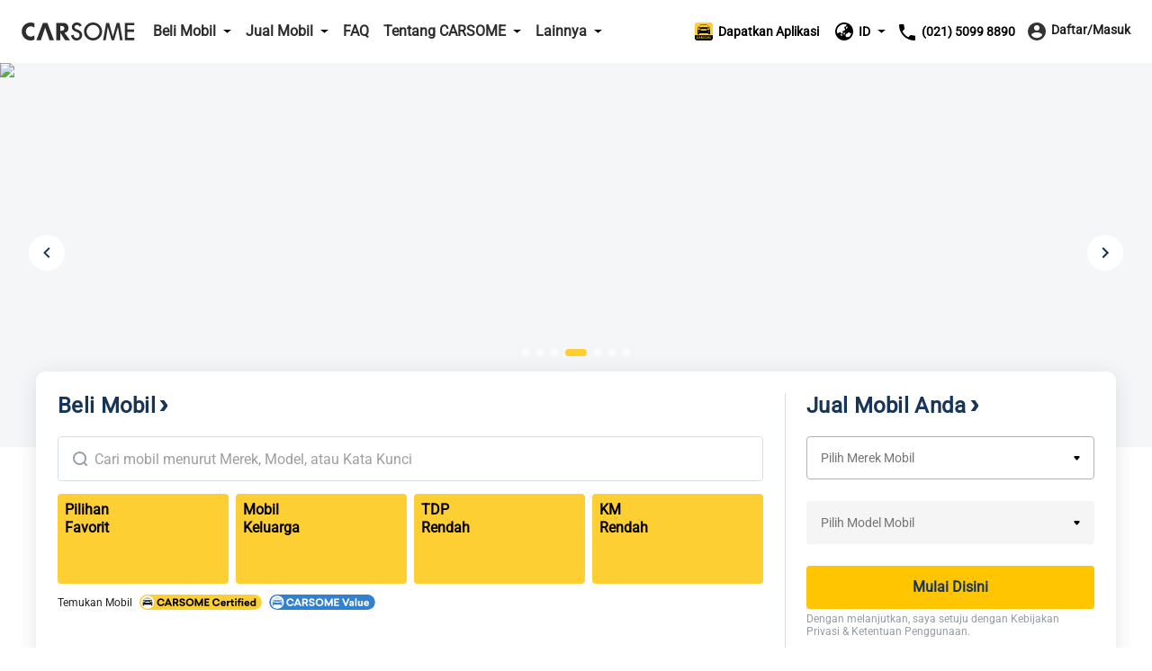

--- FILE ---
content_type: text/html; charset=utf-8
request_url: https://www.carsome.id/?utm_source=autofun&utm_medium=partner&utm_campaign=id-b2c-id-branding-autofun&utm_content=none&utm_term=none
body_size: 30792
content:
<!doctype html>
<html data-n-head-ssr lang="id-ID" data-n-head="%7B%22lang%22:%7B%22ssr%22:%22id-ID%22%7D%7D" style="height:100vh">
  <head >
    <meta charset="utf-8">
    <meta name="viewport" content="width=device-width,user-scalable=no,initial-scale=1,maximum-scale=1,minimum-scale=1">
    <meta name="format-detection" content="telephone=no">
    <meta name="google-site-verification" content="IIsfdLk4l1Vds0s8gQfe0GIPy7bJaxMFpJlop_H_A2E">
    <script src="https://accounts.google.com/gsi/client" async defer></script>
    <link rel="icon" type="image/x-icon" href="/favicon.ico?v=2">

    <script>window.dataLayer=window.dataLayer||[]</script>
    <script>window.clear_localstorage=function(){["appointment_id","lead_name","lead_inspection_location_name","lead_id","lead_car","lead_submit_at","lead_location","lead_inspection_date","lead_inspection_time","lead_inspection_location_id","lead_inspection_location_map","lead_inspection_location_address","name","email","utm_source","phone_no","new_phone_no","old_phone_no","lead_email","current_lat","current_lng","lead_selected_date_slot","lead_selected_time_slot","referrer_source","clid_source","clid_value","now_time"].forEach((function(e){localStorage.removeItem(e)}))};var nowTime=(new Date).getTime(),utm_expires=2592e6;if(0!==document.referrer.indexOf(location.protocol+"//"+location.host)){var queryString=window.location.href?window.location.href.split("?")[1]:window.location.search.slice(1),obj_queryString={};if(queryString){for(var arr=queryString.split("&"),i=0;i<arr.length;i++){var vParam=arr[i].split("=");obj_queryString[vParam[0]]=vParam[1]?vParam[1]:""}var clidSource=obj_queryString.gclid?"GCLID":obj_queryString.fbclid?"FBCLID":"",clidValue=obj_queryString.gclid?obj_queryString.gclid:obj_queryString.fbclid?obj_queryString.fbclid:"",utmSource=JSON.parse(localStorage.getItem("utm_source"))||{},clearKey=utmSource.now_time&&nowTime-Number(utmSource.now_time)>utm_expires||""!=utmSource.clid_source&&""!=clidSource&&(utmSource.clid_source!=clidSource||utmSource.clid_source==clidSource&&utmSource.clid_value!=clidValue);clearKey&&window.clear_localstorage(),obj_queryString.now_time=nowTime,obj_queryString.clid_source=clidSource,obj_queryString.clid_value=clidValue,localStorage.utm_source=JSON.stringify(obj_queryString)}localStorage.setItem("referrer_source",document.referrer)}</script>
    <title>Jual Beli Mobil Bekas Terpercaya di Indonesia | Carsome</title><meta data-n-head="ssr" data-hid="i18n-og" property="og:locale" content="id_ID"><meta data-n-head="ssr" data-hid="i18n-og-alt-en" property="og:locale:alternate" content="en"><meta data-n-head="ssr" data-hid="seo-description" name="description" content="Jual beli mobil bekas berkualitas, transaksi terpercaya, mudah, dan cepat hanya di Carsome. Temukan ragam model mobil bekas dengan penawaran terbaik di Carsome"><meta data-n-head="ssr" data-hid="og-image" property="og:image" content="https://b2c-cdn.carsome.id/B2C/66a87922-4a49-492b-bc1d-63088b8332c8.jpg"><meta data-n-head="ssr" data-hid="seo-robots" name="robots" content="index, follow"><link data-n-head="ssr" data-hid="i18n-alt-id" rel="alternate" href="https://www.carsome.id/?utm_campaign=id-b2c-id-branding-autofun&amp;utm_content=none&amp;utm_medium=partner&amp;utm_source=autofun&amp;utm_term=none" hreflang="id"><link data-n-head="ssr" data-hid="i18n-alt-id-ID" rel="alternate" href="https://www.carsome.id/?utm_campaign=id-b2c-id-branding-autofun&amp;utm_content=none&amp;utm_medium=partner&amp;utm_source=autofun&amp;utm_term=none" hreflang="id-ID"><link data-n-head="ssr" data-hid="i18n-alt-en" rel="alternate" href="https://www.carsome.id/en?utm_campaign=id-b2c-id-branding-autofun&amp;utm_content=none&amp;utm_medium=partner&amp;utm_source=autofun&amp;utm_term=none" hreflang="en"><link data-n-head="ssr" data-hid="i18n-xd" rel="alternate" href="https://www.carsome.id/?utm_campaign=id-b2c-id-branding-autofun&amp;utm_content=none&amp;utm_medium=partner&amp;utm_source=autofun&amp;utm_term=none" hreflang="x-default"><link data-n-head="ssr" data-hid="i18n-can" rel="canonical" href="https://www.carsome.id/"><link rel="preload" href="/_nuxt/68f6057.js" as="script"><link rel="preload" href="/_nuxt/1483543.js" as="script"><link rel="preload" href="/_nuxt/css/f4d3259.css" as="style"><link rel="preload" href="/_nuxt/f6bdfb7.js" as="script"><link rel="preload" href="/_nuxt/css/6d1d7d1.css" as="style"><link rel="preload" href="/_nuxt/2dfbeac.js" as="script"><link rel="preload" href="/_nuxt/css/7421d46.css" as="style"><link rel="preload" href="/_nuxt/4adc0bf.js" as="script"><link rel="preload" href="/_nuxt/0ec7156.js" as="script"><link rel="preload" href="/_nuxt/css/ed3d2a0.css" as="style"><link rel="preload" href="/_nuxt/2201bc4.js" as="script"><link rel="preload" href="/_nuxt/css/d378ebd.css" as="style"><link rel="preload" href="/_nuxt/652d254.js" as="script"><link rel="preload" href="/_nuxt/css/a038f78.css" as="style"><link rel="preload" href="/_nuxt/8da2f08.js" as="script"><link rel="stylesheet" href="/_nuxt/css/f4d3259.css"><link rel="stylesheet" href="/_nuxt/css/6d1d7d1.css"><link rel="stylesheet" href="/_nuxt/css/7421d46.css"><link rel="stylesheet" href="/_nuxt/css/ed3d2a0.css"><link rel="stylesheet" href="/_nuxt/css/d378ebd.css"><link rel="stylesheet" href="/_nuxt/css/a038f78.css">
  </head>
  <body  id="ID">
    <div data-server-rendered="true" id="__nuxt"><!----><div id="__layout"><div data-app="true" id="app" class="v-application global__rewrite-root v-application--is-ltr theme--light"><div class="v-application--wrap"><div id="layout-header" data-fetch-key="data-v-75ad73d2:0" class="container layout-header shadow v1-header pa-0 container--fluid" data-v-75ad73d2><div id="header-bar" class="system-header-bar hideBar" data-v-75ad73d2><div class="component component__message-area" data-v-75ad73d2><div class="message-area" style="display:;"><div class="message-area__wrapper"><div class="message-area__container" style="animation-duration:0s;"><div class="message-area__content">
          
        </div> <div class="message-area__content message-area__content--clone" style="display:none;">
          
        </div></div></div> <a href="" data-track="top-click-mco-bar" data-track-type="0" class="message-area__more" style="display:none;"></a></div></div></div> <div class="layout-header__wrapper" data-v-75ad73d2><!----> <div class="left-menu" data-v-75ad73d2><button type="button" class="v-icon notranslate left-menu__icon v-icon--link theme--light" style="color:#333;caret-color:#333;" data-v-75ad73d2><svg xmlns="http://www.w3.org/2000/svg" viewBox="0 0 24 24" role="img" aria-hidden="true" class="v-icon__svg"><path d="M3,6H21V8H3V6M3,11H21V13H3V11M3,16H21V18H3V16Z"></path></svg></button> <a href="/" data-track="header-click-carsome" data-track-type="1" class="left-menu__logo" data-v-75ad73d2></a></div> <div class="main-menu main" data-v-75ad73d2><div class="main__top" data-v-75ad73d2><a href="/" data-track="header-click-carsome" data-track-type="1" class="main__top-logo" data-v-75ad73d2></a> <button type="button" class="v-icon notranslate main__top-close v-icon--link theme--light" style="color:#333333;caret-color:#333333;" data-v-75ad73d2><svg xmlns="http://www.w3.org/2000/svg" viewBox="0 0 24 24" role="img" aria-hidden="true" class="v-icon__svg"><path d="M13.46,12L19,17.54V19H17.54L12,13.46L6.46,19H5V17.54L10.54,12L5,6.46V5H6.46L12,10.54L17.54,5H19V6.46L13.46,12Z"></path></svg></button></div> <div class="main__menu" data-v-75ad73d2><div class="menu-container multistage" data-v-75ad73d2><span class="menu-container__icon buy-car" data-v-75ad73d2></span> <p data-track="header-click-buy-car" data-track-type="1" class="menu-container__title" data-v-75ad73d2><span data-v-75ad73d2>Beli Mobil</span></p></div> <!----></div><div class="main__menu" data-v-75ad73d2><div class="menu-container multistage" data-v-75ad73d2><span class="menu-container__icon sell-car" data-v-75ad73d2></span> <p data-track="" data-track-type="" class="menu-container__title" data-v-75ad73d2><span data-v-75ad73d2>Jual Mobil</span></p></div> <div class="submenu-container hide submenu-sell-car" data-v-75ad73d2><div class="submenu-container__item" data-v-75ad73d2><a href="/jual-mobil-bekas" target="_self" data-track="" data-track-type="" class="submenu-container__item-text" data-v-75ad73d2><span data-v-75ad73d2>Jual Mobil</span></a></div><div class="submenu-container__item" data-v-75ad73d2><a href="/tukar-tambah-mobil" target="_self" data-track="" data-track-type="" class="submenu-container__item-text" data-v-75ad73d2><span data-v-75ad73d2>Tukar Tambah</span></a></div></div></div><div class="main__menu" data-v-75ad73d2><div class="menu-container" data-v-75ad73d2><span class="menu-container__icon faq" data-v-75ad73d2></span> <a href="/faqs" data-track="header-click-faq" data-track-type="1" class="menu-container__title" data-v-75ad73d2>FAQ</a></div> <!----></div><div class="main__menu" data-v-75ad73d2><div class="menu-container multistage" data-v-75ad73d2><span class="menu-container__icon about" data-v-75ad73d2></span> <p data-track="header-click-about-carsome" data-track-type="1" class="menu-container__title" data-v-75ad73d2><span data-v-75ad73d2>Tentang CARSOME</span></p></div> <div class="submenu-container hide submenu-about" data-v-75ad73d2><div class="submenu-container__item" data-v-75ad73d2><a href="/tentang-kami" target="_self" data-track="header-click-about-carsome" data-track-type="1" class="submenu-container__item-text" data-v-75ad73d2><span data-v-75ad73d2>Tentang Kami</span></a></div><div class="submenu-container__item" data-v-75ad73d2><a href="/carsome-certified" target="_self" data-track="header-click-about-carsome" data-track-type="1" class="submenu-container__item-text" data-v-75ad73d2><span data-v-75ad73d2>CARSOME Certified</span></a></div><div class="submenu-container__item" data-v-75ad73d2><a href="/carsome-certified-lab" target="_self" data-track="header-click-about-carsome" data-track-type="1" class="submenu-container__item-text" data-v-75ad73d2><span data-v-75ad73d2>CARSOME Certified Lab</span></a></div><div class="submenu-container__item" data-v-75ad73d2><a href="/mobil-bekas-carsome" target="_self" data-track="header-click-about-carsome" data-track-type="1" class="submenu-container__item-text" data-v-75ad73d2><span data-v-75ad73d2>Mobil Bekas CARSOME</span></a></div><div class="submenu-container__item" data-v-75ad73d2><a href="/news" target="_self" data-track="header-click-about-carsome" data-track-type="1" class="submenu-container__item-text" data-v-75ad73d2><span data-v-75ad73d2>Artikel</span></a></div><div class="submenu-container__item" data-v-75ad73d2><a href="https://news.carsome.com/news?category=Indonesia" target="_self" data-track="header-click-about-carsome" data-track-type="1" class="submenu-container__item-text" data-v-75ad73d2><span data-v-75ad73d2>Berita</span></a></div><div class="submenu-container__item" data-v-75ad73d2><a href="/pelaporan-pelanggaran" target="_self" data-track="header-click-about-carsome" data-track-type="1" class="submenu-container__item-text" data-v-75ad73d2><span data-v-75ad73d2>Pelaporan Pelanggaran</span></a></div><div class="submenu-container__item" data-v-75ad73d2><a href="/anti-bribery-and-corruption-policy" target="_self" data-track="header-click-about-carsome" data-track-type="1" class="submenu-container__item-text" data-v-75ad73d2><span data-v-75ad73d2>Kebijakan Anti Penyuapan dan Korupsi</span></a></div><div class="submenu-container__item" data-v-75ad73d2><a href="/hubungi-kami" target="_self" data-track="header-click-about-carsome" data-track-type="1" class="submenu-container__item-text" data-v-75ad73d2><span data-v-75ad73d2>Hubungi Kami</span></a></div><div class="submenu-container__item" data-v-75ad73d2><a href="/lokasi-kami" target="_self" data-track="header-click-about-carsome" data-track-type="1" class="submenu-container__item-text" data-v-75ad73d2><span data-v-75ad73d2>Lokasi Kami</span></a></div></div></div><div class="main__menu" data-v-75ad73d2><div class="menu-container multistage" data-v-75ad73d2><span class="menu-container__icon dealer" data-v-75ad73d2></span> <p data-track="header-click-dealers" data-track-type="1" class="menu-container__title" data-v-75ad73d2><span data-v-75ad73d2>Lainnya</span></p></div> <div class="submenu-container hide submenu-dealer" data-v-75ad73d2><div class="submenu-container__item" data-v-75ad73d2><a href="https://docs.google.com/forms/d/e/1FAIpQLSf1EkbAG_krCtymP1FywcH9ownozeCtjkaq_wCxScTmFVJdhw/viewform" target="_blank" data-track="header-click-dealers" data-track-type="1" class="submenu-container__item-text" data-v-75ad73d2><span data-v-75ad73d2>Daftar sebagai Dealer</span></a></div><div class="submenu-container__item" data-v-75ad73d2><a href="https://dealer.carsome.id/ucd/#/login" target="_blank" data-track="header-click-dealers" data-track-type="1" class="submenu-container__item-text" data-v-75ad73d2><span data-v-75ad73d2>Masuk sebagai Dealer</span></a></div><div class="submenu-container__item" data-v-75ad73d2><a href="https://forms.gle/MRK4PsPfZiV6LSKz7" target="_blank" data-track="header-click-dealers" data-track-type="1" class="submenu-container__item-text" data-v-75ad73d2><span data-v-75ad73d2>Daftar sebagai CARSOME Afiliasi</span></a></div></div></div> <div class="main__special" data-v-75ad73d2><a href="tel:02150998890" class="main__tel" data-v-75ad73d2><span aria-hidden="true" class="v-icon notranslate main__tel-icon theme--light" style="color:#3D82C3;caret-color:#3D82C3;" data-v-75ad73d2><svg xmlns="http://www.w3.org/2000/svg" viewBox="0 0 24 24" role="img" aria-hidden="true" class="v-icon__svg"><path d="M6.62,10.79C8.06,13.62 10.38,15.94 13.21,17.38L15.41,15.18C15.69,14.9 16.08,14.82 16.43,14.93C17.55,15.3 18.75,15.5 20,15.5A1,1 0 0,1 21,16.5V20A1,1 0 0,1 20,21A17,17 0 0,1 3,4A1,1 0 0,1 4,3H7.5A1,1 0 0,1 8.5,4C8.5,5.25 8.7,6.45 9.07,7.57C9.18,7.92 9.1,8.31 8.82,8.59L6.62,10.79Z"></path></svg></span> <span data-track="header-click-phone-number" data-track-type="1" class="main__tel-name" data-v-75ad73d2>(021) 5099 8890</span></a> <div class="main__language language-selector" data-v-75ad73d2><div class="menu-container multistage" data-v-75ad73d2><span class="menu-container__icon language" data-v-75ad73d2></span> <span class="menu-container__title main__language-title" data-v-75ad73d2>Bahasa</span> <span class="menu-container__title main__language-code" data-v-75ad73d2>ID</span></div> <div class="submenu-container submenu-container__language hide" data-v-75ad73d2><!----><!----></div></div> <div class="main__header-tooltips" data-v-75ad73d2><div class="header-tooltips get-app" data-v-4d16150a data-v-75ad73d2><span class="v-tooltip v-tooltip--bottom" data-v-4d16150a><!----><div aria-haspopup="true" aria-expanded="false" class="get-app__template" data-v-4d16150a><div class="get-app__template-icon" data-v-4d16150a></div> <div class="get-app__template-text" data-v-4d16150a>
          Dapatkan Aplikasi
        </div></div></span></div></div></div></div> <div class="right-menu right" data-v-75ad73d2><div class="right__header-tooltips" data-v-75ad73d2><div class="header-tooltips get-app" data-v-4d16150a data-v-75ad73d2><span class="v-tooltip v-tooltip--bottom" data-v-4d16150a><!----><div aria-haspopup="true" aria-expanded="false" class="get-app__template" data-v-4d16150a><div class="get-app__template-icon" data-v-4d16150a></div> <div class="get-app__template-text" data-v-4d16150a>
          Dapatkan Aplikasi
        </div></div></span></div></div> <a target="_blank" href="https://carso.me/JQvT8fQ2m" class="right__app right__app-mobile" data-v-75ad73d2><div class="right__app-icon" data-v-75ad73d2></div> <div data-v-75ad73d2>Dapatkan Aplikasi</div></a> <div class="right__language language-selector" data-v-75ad73d2><div class="menu-container right__multistage" data-v-75ad73d2><span class="language right__multistage-icon" data-v-75ad73d2></span> <span class="right__multistage-title" data-v-75ad73d2>ID</span></div> <div class="right__submenu hide" data-v-75ad73d2><!----><!----></div></div> <div class="login" data-v-75ad73d2><div class="login__loading" data-v-75ad73d2><span aria-hidden="true" class="v-icon notranslate theme--light" style="color:#333333;caret-color:#333333;" data-v-75ad73d2><svg xmlns="http://www.w3.org/2000/svg" viewBox="0 0 24 24" role="img" aria-hidden="true" class="v-icon__svg"><path d="M12,4V2A10,10 0 0,0 2,12H4A8,8 0 0,1 12,4Z"></path></svg></span></div></div></div></div></div> <main class="v-main" style="padding-top:0px;padding-right:0px;padding-bottom:0px;padding-left:0px;"><div class="v-main__wrap"><div data-fetch-key="data-v-02023c7a:0" class="home-page" data-v-02023c7a><section class="home-page__header" data-v-02023c7a><div class="mod-banner" data-v-02023c7a><section class="swiper banner-swiper" style="height:100%;"><div class="swiper-wrapper"><div data-track="click-homepage-main-picture" data-track-type="0" data-card-id="1" class="swiper-slide"><a href="https://www.carsome.id/beli-mobil-bekas?budget=100000000,200000000" data-track="click-homepage-main-picture" data-track-type="0" data-card-id="1"></a> <!----> <div data-track="click-homepage-main-picture" data-track-type="0" data-card-id="1"><div data-track="click-homepage-main-picture" data-track-type="0" data-card-id="1" class="content"><h1 data-track="click-homepage-main-picture" data-track-type="0" data-card-id="1">
              
            </h1> <h2 data-track="click-homepage-main-picture" data-track-type="0" data-card-id="1">
              
            </h2></div> <div data-track="click-homepage-main-picture" data-track-type="0" data-card-id="1" class="content-copy"><span data-track="click-homepage-main-picture" data-track-type="0" data-card-id="1"></span></div> <img srcset="https://b2c-cdn.carsome.id/cdn-cgi/image/format=auto,quality=60,width=375/Consumer/Homepage_Go_To_a3b663f01c.jpg 375w, https://b2c-cdn.carsome.id/cdn-cgi/image/format=auto,quality=60,width=640/Consumer/Homepage_Go_To_a3b663f01c.jpg 640w, https://b2c-cdn.carsome.id/cdn-cgi/image/format=auto,quality=60,width=768/Consumer/Homepage_Go_To_a3b663f01c.jpg 768w, https://b2c-cdn.carsome.id/cdn-cgi/image/format=auto,quality=60,width=1024/Consumer/Homepage_Go_To_a3b663f01c.jpg 1024w, https://b2c-cdn.carsome.id/cdn-cgi/image/format=auto,quality=60,width=1366/Consumer/Homepage_Go_To_a3b663f01c.jpg 1366w, https://b2c-cdn.carsome.id/cdn-cgi/image/format=auto,quality=60,width=1600/Consumer/Homepage_Go_To_a3b663f01c.jpg 1600w, https://b2c-cdn.carsome.id/cdn-cgi/image/format=auto,quality=60,width=1920/Consumer/Homepage_Go_To_a3b663f01c.jpg 1920w" sizes="100vw" src="https://b2c-cdn.carsome.id/cdn-cgi/image/format=auto/Consumer/Homepage_Go_To_a3b663f01c.jpg" loading="eager" style="width:100%;"></div></div><div data-track="click-homepage-main-picture" data-track-type="0" data-card-id="2" class="swiper-slide"><a href="https://www.carsome.id/beli-mobil-bekas" data-track="click-homepage-main-picture" data-track-type="0" data-card-id="2"></a> <!----> <div data-track="click-homepage-main-picture" data-track-type="0" data-card-id="2"><div data-track="click-homepage-main-picture" data-track-type="0" data-card-id="2" class="content"><h1 data-track="click-homepage-main-picture" data-track-type="0" data-card-id="2">
              
            </h1> <h2 data-track="click-homepage-main-picture" data-track-type="0" data-card-id="2">
              
            </h2></div> <div data-track="click-homepage-main-picture" data-track-type="0" data-card-id="2" class="content-copy"><span data-track="click-homepage-main-picture" data-track-type="0" data-card-id="2"></span></div> <img srcset="https://b2c-cdn.carsome.id/cdn-cgi/image/format=auto,quality=60,width=375/Consumer/Homepage_Trade_in_2025_f0d811486d.jpg 375w, https://b2c-cdn.carsome.id/cdn-cgi/image/format=auto,quality=60,width=640/Consumer/Homepage_Trade_in_2025_f0d811486d.jpg 640w, https://b2c-cdn.carsome.id/cdn-cgi/image/format=auto,quality=60,width=768/Consumer/Homepage_Trade_in_2025_f0d811486d.jpg 768w, https://b2c-cdn.carsome.id/cdn-cgi/image/format=auto,quality=60,width=1024/Consumer/Homepage_Trade_in_2025_f0d811486d.jpg 1024w, https://b2c-cdn.carsome.id/cdn-cgi/image/format=auto,quality=60,width=1366/Consumer/Homepage_Trade_in_2025_f0d811486d.jpg 1366w, https://b2c-cdn.carsome.id/cdn-cgi/image/format=auto,quality=60,width=1600/Consumer/Homepage_Trade_in_2025_f0d811486d.jpg 1600w, https://b2c-cdn.carsome.id/cdn-cgi/image/format=auto,quality=60,width=1920/Consumer/Homepage_Trade_in_2025_f0d811486d.jpg 1920w" sizes="100vw" src="https://b2c-cdn.carsome.id/cdn-cgi/image/format=auto/Consumer/Homepage_Trade_in_2025_f0d811486d.jpg" loading="lazy" style="width:100%;"></div></div><div data-track="click-homepage-main-picture" data-track-type="0" data-card-id="3" class="swiper-slide"><a href="https://www.carsome.id/beli-mobil-bekas?sortKey=2" data-track="click-homepage-main-picture" data-track-type="0" data-card-id="3"></a> <!----> <div data-track="click-homepage-main-picture" data-track-type="0" data-card-id="3"><div data-track="click-homepage-main-picture" data-track-type="0" data-card-id="3" class="content" style="color:;"><h1 data-track="click-homepage-main-picture" data-track-type="0" data-card-id="3">
              
            </h1> <h2 data-track="click-homepage-main-picture" data-track-type="0" data-card-id="3">
               
            </h2></div> <div data-track="click-homepage-main-picture" data-track-type="0" data-card-id="3" class="content-copy" style="color:;"><span data-track="click-homepage-main-picture" data-track-type="0" data-card-id="3"> </span></div> <img srcset="https://b2c-cdn.carsome.id/cdn-cgi/image/format=auto,quality=60,width=375/Consumer/Homepage_New_Stock_30661da3b5.jpg 375w, https://b2c-cdn.carsome.id/cdn-cgi/image/format=auto,quality=60,width=640/Consumer/Homepage_New_Stock_30661da3b5.jpg 640w, https://b2c-cdn.carsome.id/cdn-cgi/image/format=auto,quality=60,width=768/Consumer/Homepage_New_Stock_30661da3b5.jpg 768w, https://b2c-cdn.carsome.id/cdn-cgi/image/format=auto,quality=60,width=1024/Consumer/Homepage_New_Stock_30661da3b5.jpg 1024w, https://b2c-cdn.carsome.id/cdn-cgi/image/format=auto,quality=60,width=1366/Consumer/Homepage_New_Stock_30661da3b5.jpg 1366w, https://b2c-cdn.carsome.id/cdn-cgi/image/format=auto,quality=60,width=1600/Consumer/Homepage_New_Stock_30661da3b5.jpg 1600w, https://b2c-cdn.carsome.id/cdn-cgi/image/format=auto,quality=60,width=1920/Consumer/Homepage_New_Stock_30661da3b5.jpg 1920w" sizes="100vw" src="https://b2c-cdn.carsome.id/cdn-cgi/image/format=auto/Consumer/Homepage_New_Stock_30661da3b5.jpg" loading="lazy" style="width:100%;"></div></div><div data-track="click-homepage-main-picture" data-track-type="0" data-card-id="4" class="swiper-slide"><a href="https://carso.me/OdwEYXcEK" data-track="click-homepage-main-picture" data-track-type="0" data-card-id="4"></a> <!----> <div data-track="click-homepage-main-picture" data-track-type="0" data-card-id="4"><div data-track="click-homepage-main-picture" data-track-type="0" data-card-id="4" class="content"><h1 data-track="click-homepage-main-picture" data-track-type="0" data-card-id="4">
              
            </h1> <h2 data-track="click-homepage-main-picture" data-track-type="0" data-card-id="4">
              
            </h2></div> <div data-track="click-homepage-main-picture" data-track-type="0" data-card-id="4" class="content-copy"><span data-track="click-homepage-main-picture" data-track-type="0" data-card-id="4"></span></div> <img srcset="https://b2c-cdn.carsome.id/cdn-cgi/image/format=auto,quality=60,width=375/Consumer/Web_Banner_Otoklix_6b19ba6f23.jpg 375w, https://b2c-cdn.carsome.id/cdn-cgi/image/format=auto,quality=60,width=640/Consumer/Web_Banner_Otoklix_6b19ba6f23.jpg 640w, https://b2c-cdn.carsome.id/cdn-cgi/image/format=auto,quality=60,width=768/Consumer/Web_Banner_Otoklix_6b19ba6f23.jpg 768w, https://b2c-cdn.carsome.id/cdn-cgi/image/format=auto,quality=60,width=1024/Consumer/Web_Banner_Otoklix_6b19ba6f23.jpg 1024w, https://b2c-cdn.carsome.id/cdn-cgi/image/format=auto,quality=60,width=1366/Consumer/Web_Banner_Otoklix_6b19ba6f23.jpg 1366w, https://b2c-cdn.carsome.id/cdn-cgi/image/format=auto,quality=60,width=1600/Consumer/Web_Banner_Otoklix_6b19ba6f23.jpg 1600w, https://b2c-cdn.carsome.id/cdn-cgi/image/format=auto,quality=60,width=1920/Consumer/Web_Banner_Otoklix_6b19ba6f23.jpg 1920w" sizes="100vw" src="https://b2c-cdn.carsome.id/cdn-cgi/image/format=auto/Consumer/Web_Banner_Otoklix_6b19ba6f23.jpg" loading="lazy" style="width:100%;"></div></div><div data-track="click-homepage-main-picture" data-track-type="0" data-card-id="5" class="swiper-slide"><a href="https://www.carsome.id/jual-mobil-bekas" data-track="click-homepage-main-picture" data-track-type="0" data-card-id="5"></a> <!----> <div data-track="click-homepage-main-picture" data-track-type="0" data-card-id="5"><div data-track="click-homepage-main-picture" data-track-type="0" data-card-id="5" class="content"><h1 data-track="click-homepage-main-picture" data-track-type="0" data-card-id="5">
              
            </h1> <h2 data-track="click-homepage-main-picture" data-track-type="0" data-card-id="5">
              
            </h2></div> <div data-track="click-homepage-main-picture" data-track-type="0" data-card-id="5" class="content-copy"><span data-track="click-homepage-main-picture" data-track-type="0" data-card-id="5"></span></div> <img srcset="https://b2c-cdn.carsome.id/cdn-cgi/image/format=auto,quality=60,width=375/Consumer/Web_Banner_1_Juta_Nov_444ab8568d.jpg 375w, https://b2c-cdn.carsome.id/cdn-cgi/image/format=auto,quality=60,width=640/Consumer/Web_Banner_1_Juta_Nov_444ab8568d.jpg 640w, https://b2c-cdn.carsome.id/cdn-cgi/image/format=auto,quality=60,width=768/Consumer/Web_Banner_1_Juta_Nov_444ab8568d.jpg 768w, https://b2c-cdn.carsome.id/cdn-cgi/image/format=auto,quality=60,width=1024/Consumer/Web_Banner_1_Juta_Nov_444ab8568d.jpg 1024w, https://b2c-cdn.carsome.id/cdn-cgi/image/format=auto,quality=60,width=1366/Consumer/Web_Banner_1_Juta_Nov_444ab8568d.jpg 1366w, https://b2c-cdn.carsome.id/cdn-cgi/image/format=auto,quality=60,width=1600/Consumer/Web_Banner_1_Juta_Nov_444ab8568d.jpg 1600w, https://b2c-cdn.carsome.id/cdn-cgi/image/format=auto,quality=60,width=1920/Consumer/Web_Banner_1_Juta_Nov_444ab8568d.jpg 1920w" sizes="100vw" src="https://b2c-cdn.carsome.id/cdn-cgi/image/format=auto/Consumer/Web_Banner_1_Juta_Nov_444ab8568d.jpg" loading="lazy" style="width:100%;"></div></div><div data-track="click-homepage-main-picture" data-track-type="0" data-card-id="6" data-card-title=" " class="swiper-slide"><a href="https://www.carsome.id/beli-mobil-bekas" data-track="click-homepage-main-picture" data-track-type="0" data-card-id="6" data-card-title=" "></a> <!----> <div data-track="click-homepage-main-picture" data-track-type="0" data-card-id="6" data-card-title=" "><div data-track="click-homepage-main-picture" data-track-type="0" data-card-id="6" data-card-title=" " class="content"><h1 data-track="click-homepage-main-picture" data-track-type="0" data-card-id="6" data-card-title=" ">
               
            </h1> <h2 data-track="click-homepage-main-picture" data-track-type="0" data-card-id="6" data-card-title=" ">
              
            </h2></div> <div data-track="click-homepage-main-picture" data-track-type="0" data-card-id="6" data-card-title=" " class="content-copy"><span data-track="click-homepage-main-picture" data-track-type="0" data-card-id="6" data-card-title=" "></span></div> <img srcset="https://b2c-cdn.carsome.id/cdn-cgi/image/format=auto,quality=60,width=375/Consumer/Copy_of_Juni_2024_ae670a0798.jpg 375w, https://b2c-cdn.carsome.id/cdn-cgi/image/format=auto,quality=60,width=640/Consumer/Copy_of_Juni_2024_ae670a0798.jpg 640w, https://b2c-cdn.carsome.id/cdn-cgi/image/format=auto,quality=60,width=768/Consumer/Copy_of_Juni_2024_ae670a0798.jpg 768w, https://b2c-cdn.carsome.id/cdn-cgi/image/format=auto,quality=60,width=1024/Consumer/Copy_of_Juni_2024_ae670a0798.jpg 1024w, https://b2c-cdn.carsome.id/cdn-cgi/image/format=auto,quality=60,width=1366/Consumer/Copy_of_Juni_2024_ae670a0798.jpg 1366w, https://b2c-cdn.carsome.id/cdn-cgi/image/format=auto,quality=60,width=1600/Consumer/Copy_of_Juni_2024_ae670a0798.jpg 1600w, https://b2c-cdn.carsome.id/cdn-cgi/image/format=auto,quality=60,width=1920/Consumer/Copy_of_Juni_2024_ae670a0798.jpg 1920w" sizes="100vw" src="https://b2c-cdn.carsome.id/cdn-cgi/image/format=auto/Consumer/Copy_of_Juni_2024_ae670a0798.jpg" loading="lazy" style="width:100%;"></div></div><div data-track="click-homepage-main-picture" data-track-type="0" data-card-id="7" data-card-title=" " class="swiper-slide"><a href="https://www.carsome.id/beli-mobil-bekas " data-track="click-homepage-main-picture" data-track-type="0" data-card-id="7" data-card-title=" "></a> <!----> <div data-track="click-homepage-main-picture" data-track-type="0" data-card-id="7" data-card-title=" "><div data-track="click-homepage-main-picture" data-track-type="0" data-card-id="7" data-card-title=" " class="content" style="color:;"><h1 data-track="click-homepage-main-picture" data-track-type="0" data-card-id="7" data-card-title=" ">
               
            </h1> <h2 data-track="click-homepage-main-picture" data-track-type="0" data-card-id="7" data-card-title=" ">
              
            </h2></div> <div data-track="click-homepage-main-picture" data-track-type="0" data-card-id="7" data-card-title=" " class="content-copy" style="color:;"><span data-track="click-homepage-main-picture" data-track-type="0" data-card-id="7" data-card-title=" "></span></div> <img srcset="https://b2c-cdn.carsome.id/cdn-cgi/image/format=auto,quality=60,width=375/Consumer/Copy_of_Juni_2_2024_c543948ea9.jpg 375w, https://b2c-cdn.carsome.id/cdn-cgi/image/format=auto,quality=60,width=640/Consumer/Copy_of_Juni_2_2024_c543948ea9.jpg 640w, https://b2c-cdn.carsome.id/cdn-cgi/image/format=auto,quality=60,width=768/Consumer/Copy_of_Juni_2_2024_c543948ea9.jpg 768w, https://b2c-cdn.carsome.id/cdn-cgi/image/format=auto,quality=60,width=1024/Consumer/Copy_of_Juni_2_2024_c543948ea9.jpg 1024w, https://b2c-cdn.carsome.id/cdn-cgi/image/format=auto,quality=60,width=1366/Consumer/Copy_of_Juni_2_2024_c543948ea9.jpg 1366w, https://b2c-cdn.carsome.id/cdn-cgi/image/format=auto,quality=60,width=1600/Consumer/Copy_of_Juni_2_2024_c543948ea9.jpg 1600w, https://b2c-cdn.carsome.id/cdn-cgi/image/format=auto,quality=60,width=1920/Consumer/Copy_of_Juni_2_2024_c543948ea9.jpg 1920w" sizes="100vw" src="https://b2c-cdn.carsome.id/cdn-cgi/image/format=auto/Consumer/Copy_of_Juni_2_2024_c543948ea9.jpg" loading="lazy" style="width:100%;"></div></div></div> <div slot="pagination" class="swiper-pagination banner-pagination"></div></section> <div class="swiper-button-next banner-next"><div class="wrapper"><span aria-hidden="true" class="v-icon notranslate theme--light" style="color:#173559;caret-color:#173559;"><svg xmlns="http://www.w3.org/2000/svg" viewBox="0 0 24 24" role="img" aria-hidden="true" class="v-icon__svg"><path d="M8.59,16.58L13.17,12L8.59,7.41L10,6L16,12L10,18L8.59,16.58Z"></path></svg></span></div></div> <div class="swiper-button-prev banner-prev"><div class="wrapper"><span aria-hidden="true" class="v-icon notranslate theme--light" style="color:#173559;caret-color:#173559;"><svg xmlns="http://www.w3.org/2000/svg" viewBox="0 0 24 24" role="img" aria-hidden="true" class="v-icon__svg"><path d="M15.41,16.58L10.83,12L15.41,7.41L14,6L8,12L14,18L15.41,16.58Z"></path></svg></span></div></div></div></section> <section class="home-page__entrance" data-v-02023c7a><section id="mod-nav-entrance" data-fetch-key="0" class="mod-nav-entrance" data-v-02023c7a><div class="mod-nav-entrance__btn-nav"><a href="/beli-mobil-bekas" class="buy">Beli Mobil</a> <a href="/jual-mobil-bekas" class="sell">Jual Mobil Anda</a></div> <div class="mod-nav-entrance__b2c"><a href="/beli-mobil-bekas" class="title">Beli Mobil</a> <div id="search-bar" class="rewrite_search-bar"><div class="v-input v-input--is-label-active v-input--is-dirty theme--light v-text-field v-text-field--enclosed v-text-field--outlined v-text-field--placeholder v-select v-autocomplete"><div class="v-input__control"><div role="combobox" aria-haspopup="listbox" aria-expanded="false" aria-owns="list-21114691" class="v-input__slot"><div class="v-input__prepend-inner"><i class="search-icon"></i></div><fieldset aria-hidden="true"><legend style="width:0px;"><span class="notranslate">&#8203;</span></legend></fieldset><div class="v-select__slot"><input autocomplete="off" id="input-21114691" placeholder="Cari mobil menurut Merek, Model" type="text" value=""><div class="v-input__append-inner"><div class="v-input__icon v-input__icon--append"><span aria-hidden="true" class="v-icon notranslate theme--light"><svg xmlns="http://www.w3.org/2000/svg" viewBox="0 0 24 24" role="img" aria-hidden="true" class="v-icon__svg"><path d="M7,10L12,15L17,10H7Z"></path></svg></span></div></div><input type="hidden" value=""></div><div class="v-menu"><!----></div></div><div class="v-text-field__details"><div class="v-messages theme--light"><div class="v-messages__wrapper"></div></div></div></div></div></div> <div class="operation no-scrollbar"><a href="https://www.carsome.id/beli-mobil-bekas?models=1,27,65,81" class="operation__item" style="background:#FDCF33;"><p style="color:#000000;">Pilihan Favorit</p> <div class="operation__item__img" style="background-image:url(https://b2c-cdn.carsome.id/cdn-cgi/image/format=auto,quality=50,width=100/Consumer/Copy_of_Website_Car_Category_2024_Promo_05d682676e.png);"></div></a><a href="https://www.carsome.id/beli-mobil-bekas?bodyType=3" class="operation__item" style="background:#FDCF33;"><p style="color:#000000;">Mobil Keluarga</p> <div class="operation__item__img" style="background-image:url(https://b2c-cdn.carsome.id/cdn-cgi/image/format=auto,quality=50,width=100/Consumer/Copy_of_Website_Car_Category_2024_Mobil_Keluarga_03dd5c68c9.png);"></div></a><a href="https://www.carsome.id/beli-mobil-bekas?monthly=2000000,4000000" class="operation__item" style="background:#FDCF33;"><p style="color:#000000;">TDP Rendah</p> <div class="operation__item__img" style="background-image:url(https://b2c-cdn.carsome.id/cdn-cgi/image/format=auto,quality=50,width=100/Consumer/Copy_of_Website_Car_Category_2024_City_Car_1a7a0a554f.png);"></div></a><a href="https://www.carsome.id/beli-mobil-bekas?mileage=,50000" class="operation__item" style="background:#FDCF33;"><p style="color:#000000;">KM Rendah</p> <div class="operation__item__img" style="background-image:url(https://b2c-cdn.carsome.id/cdn-cgi/image/format=auto,quality=50,width=100/Consumer/Copy_of_Website_Car_Category_2024_Low_TDP_4a87e69ebb.png);"></div></a></div> <div class="car-types"><div class="car-types__label">
        Temukan Mobil
      </div> <a href="/beli-mobil-bekas?carTypes=1" class="car-types__badge"><img src="/_nuxt/img/CC-seal-Web.3be107c.svg"></a> <a href="/beli-mobil-bekas?carTypes=2" class="car-types__badge"><img src="/_nuxt/img/CARSOMEValue.52ec167.svg"></a></div> <div class="line-list brand no-scrollbar"><a href="/beli-mobil-bekas/honda" class="line-list__item"><div class="item__img" style="background-image:url(https://b2c-cdn.carsome.id/cdn-cgi/image/format=auto,quality=50,width=50/Consumer/Brand_Honda_aa34192798.png);"></div> <p>Honda</p></a><a href="/beli-mobil-bekas/toyota" class="line-list__item"><div class="item__img" style="background-image:url(https://b2c-cdn.carsome.id/cdn-cgi/image/format=auto,quality=50,width=50/Consumer/Brand_Toyota_acd9523384.png);"></div> <p>Toyota</p></a><a href="/beli-mobil-bekas/suzuki" class="line-list__item"><div class="item__img" style="background-image:url(https://b2c-cdn.carsome.id/cdn-cgi/image/format=auto,quality=50,width=50/Consumer/Brand_Suzuki_5197fc2cf3.png);"></div> <p>Suzuki</p></a><a href="/beli-mobil-bekas/nissan" class="line-list__item"><div class="item__img" style="background-image:url(https://b2c-cdn.carsome.id/cdn-cgi/image/format=auto,quality=50,width=50/Consumer/Brand_Nissan_999227a7b4.png);"></div> <p>Nissan</p></a><a href="/beli-mobil-bekas/mitsubishi" class="line-list__item"><div class="item__img" style="background-image:url(https://b2c-cdn.carsome.id/cdn-cgi/image/format=auto,quality=50,width=50/Consumer/Brand_Mitsubishi_bdcf3b8d4e.png);"></div> <p>Mitsubishi</p></a><a href="/beli-mobil-bekas/daihatsu" class="line-list__item"><div class="item__img" style="background-image:url(https://b2c-cdn.carsome.id/cdn-cgi/image/format=auto,quality=50,width=50/Consumer/Brand_Daihatsu_e569218183.png);"></div> <p>Daihatsu</p></a><a href="/beli-mobil-bekas/chevrolet" class="line-list__item"><div class="item__img" style="background-image:url(https://b2c-cdn.carsome.id/cdn-cgi/image/format=auto,quality=50,width=50/Consumer/Brand_Chevrolet_d7b13b1c58.png);"></div> <p>Chevrolet</p></a><a href="/beli-mobil-bekas/hyundai" class="line-list__item"><div class="item__img" style="background-image:url(https://b2c-cdn.carsome.id/cdn-cgi/image/format=auto,quality=50,width=50/Consumer/Brand_Hyundai_7ac0a6936b.png);"></div> <p>Hyundai</p></a></div> <div class="line-list body-type no-scrollbar"><a href="/beli-mobil-bekas?bodyType=2" class="line-list__item"><div class="item__img" style="background-image:url(https://b2c-cdn.carsome.id/cdn-cgi/image/format=auto,quality=50,width=150/Consumer/Body_Type_Hatchback_8368c20910.png);"></div> <p>Hatchback</p></a><a href="/beli-mobil-bekas?bodyType=3" class="line-list__item"><div class="item__img" style="background-image:url(https://b2c-cdn.carsome.id/cdn-cgi/image/format=auto,quality=50,width=150/Consumer/Body_Type_MPV_38a2dca136.png);"></div> <p>MPV</p></a><a href="/beli-mobil-bekas?bodyType=4" class="line-list__item"><div class="item__img" style="background-image:url(https://b2c-cdn.carsome.id/cdn-cgi/image/format=auto,quality=50,width=150/Consumer/Body_Type_SUV_bb5694042b.png);"></div> <p>SUV</p></a><a href="/beli-mobil-bekas?bodyType=1" class="line-list__item"><div class="item__img" style="background-image:url(https://b2c-cdn.carsome.id/cdn-cgi/image/format=auto,quality=50,width=150/Consumer/Body_Type_Sedan_d3399450f4.png);"></div> <p>Sedan</p></a><a href="/beli-mobil-bekas?bodyType=8" class="line-list__item"><div class="item__img" style="background-image:url(https://b2c-cdn.carsome.id/cdn-cgi/image/format=auto,quality=50,width=150/Consumer/Body_Type_Wagon_e86bee566a.png);"></div> <p>Wagon</p></a><a href="/beli-mobil-bekas?bodyType=6" class="line-list__item"><div class="item__img" style="background-image:url(https://b2c-cdn.carsome.id/cdn-cgi/image/format=auto,quality=50,width=150/Consumer/Body_Type_Coupe_0c2fe09ac9.png);"></div> <p>Coupe</p></a><a href="/beli-mobil-bekas?bodyType=7" class="line-list__item"><div class="item__img" style="background-image:url(https://b2c-cdn.carsome.id/cdn-cgi/image/format=auto,quality=50,width=150/Consumer/Body_Type_Van_6631405eed.png);"></div> <p>Van</p></a><a href="/beli-mobil-bekas?bodyType=5" class="line-list__item"><div class="item__img" style="background-image:url(https://b2c-cdn.carsome.id/cdn-cgi/image/format=auto,quality=50,width=150/Consumer/Body_Type_Truck_6744dd4d7c.png);"></div> <p>Truck</p></a></div> <div class="budget-list no-scrollbar"><a href="/beli-mobil-bekas?budget=,150000000" class="budget-list__item"><!----> <span>
          Di bawah
          Rp
          150,00 jt
          <!----></span> <!----></a><a href="/beli-mobil-bekas?budget=150000000,250000000" class="budget-list__item"><!----> <!----> <span>Rp
          150,00 jt - 250,00 jt
          <!----></span></a><a href="/beli-mobil-bekas?budget=250000000,350000000" class="budget-list__item"><!----> <!----> <span>Rp
          250,00 jt - 350,00 jt
          <!----></span></a><a href="/beli-mobil-bekas?budget=350000000," class="budget-list__item"><span>
          Di atas
          Rp
          350,00 jt
          <!----></span> <!----> <!----></a> <a href="/beli-mobil-bekas" class="budget-list__item budget-list__view-all">Tampilkan Semua Mobil</a></div> <div class="car-finder-entry" data-v-49b0e37f><div class="entry-container" data-v-49b0e37f><div class="entry-new-icon" data-v-49b0e37f></div> <div class="entry-content" data-v-49b0e37f><div class="content-left" data-v-49b0e37f><div class="left-icon" data-v-49b0e37f></div> <div class="left-text" data-v-49b0e37f><div class="first-text" data-v-49b0e37f>
            Lagi cari mobil?
          </div> <div class="second-text" data-v-49b0e37f>
            Biarkan kami membantu menemukan mobil 
yang Anda inginkan.
          </div></div></div> <div class="content-right" data-v-49b0e37f>
        Cari Mobil
      </div></div></div></div></div> <div class="mod-nav-entrance__c2b"><a href="/jual-mobil-bekas" class="title">Jual Mobil Anda</a> <form novalidate="novalidate" id="component__sell-car-form" class="v-form component__sell-car-form scform ID homepage" data-v-37baadf0><div class="form-item" data-v-37baadf0><div class="search component-input" data-v-6dd15470 data-v-37baadf0><!----> <div id="input-carBrand" class="search__input-wrapper search-bar" data-v-6dd15470><input type="text" placeholder="Pilih Merek Mobil" value="" class="search__input search-bar" data-v-6dd15470> <!----></div> <div class="search__menu search__menu-nolabel" data-v-6dd15470><ul class="search__menu-list" style="display:none;" data-v-6dd15470><li class="search__menu-list-title" data-v-6dd15470>
          Merek Populer
        </li>  <li class="search__menu-list-title" data-v-6dd15470>
          Semua Merek
        </li> </ul></div></div> <!----></div> <div class="form-item" data-v-37baadf0><div class="search component-input" data-v-6dd15470 data-v-37baadf0><!----> <div id="input-carModel" class="search__input-wrapper search-bar search__input-inactivated" data-v-6dd15470><input type="text" placeholder="Pilih Model Mobil" value="" class="search__input search-bar" data-v-6dd15470> <!----></div> <div class="search__menu search__menu-nolabel" data-v-6dd15470><ul class="search__menu-list" style="display:none;" data-v-6dd15470></ul></div></div> <!----></div> <div class="scform__row" data-v-37baadf0><button id="btn-step4" type="submit" class="scform__submit" data-v-37baadf0>
      Mulai Disini
    </button> <p id="scform__terms" class="scform__terms" data-v-37baadf0>Dengan melanjutkan, saya setuju dengan <a href="/kebijakan-privasi" target="_blank">Kebijakan Privasi</a> & <a href="/ketentuan-penggunaan" target="_blank">Ketentuan Penggunaan</a>.</p></div></form> <div class="mod-nav-entrance__c2b__text"><i class="tc ID"></i> <div class="item"><div class="item-img item-img-1"></div> <p class="desc">Waktu Inspeksi Hanya 30-45 Menit</p></div> <div class="item"><div class="item-img item-img-2"></div> <p class="desc">Terima Pembayaran Dalam 24 Jam*</p></div> <div class="item"><div class="item-img item-img-3"></div> <p class="desc">Tanpa Repot</p></div></div> <div class="mod-nav-entrance__trade_in"><i class="tc ID"></i> <div class="trade_in_text_wrapper"><img src="/_nuxt/img/sell-car-circulate.75ecb40.svg"> <div class="trade_in_text trade_in_text_ID"><div class="desc">Tukar tambah mobil lama Anda dengan mobil CARSOME Cerified dan dapatkan diskon hingga Rp5.000.000</div> <a href="/tukar-tambah-mobil" class="link">Cari tahu!</a></div></div></div></div></section></section> <section data-v-02023c7a><!----></section> <section data-v-02023c7a><div class="car-popular-home d-flex flex-column justify-center align-center" data-v-b4d42612 data-v-02023c7a><div class="car-popular-home__title" data-v-b4d42612><h3 data-v-b4d42612>Beli Mobil CARSOME Certified</h3></div> <div class="car-popular-home__text-list ID" data-v-b4d42612><div class="car-popular-home__text-list__wrapper" data-v-b4d42612><p data-v-b4d42612>175 Titik Inspeksi</p> <p data-v-b4d42612>Harga Pasti, Tidak Ada Biaya Tersembunyi</p> <p data-v-b4d42612>Garansi 1 Tahun (Mesin, Transmisi, AC)</p> <p data-v-b4d42612>Jaminan 5 Hari Uang Kembali</p></div></div> <div class="car-popular-home__swiper wrapper wrapper-pc d-lg-flex justify-center align-center" data-v-b4d42612><div class="swiper-container swiper car-popular-home-swiper" data-v-b4d42612><div class="swiper-wrapper"><div class="swiper-slide" data-v-b4d42612><article item="[object Object]" track-page="Homepage" track-position="Recommendation" class="mod-b-card" data-v-b4d42612><a href="/beli-mobil-bekas/toyota/veloz/2023-toyota-veloz-q-1.5/c3tb000" target="" class="mod-b-card__header card-1768481204879"><!----> <!----> <!----> <!----> <!----> <div class="mod-b-card__img"><img src="https://b2c-cdn.carsome.id/cdn-cgi/image/format=auto,quality=40,width=1152/B2C/3bda3539-f6dc-4cc5-b129-2ee1d38f43de.jpg" alt="Toyota_VELOZ_2023_Silver_B2C_CARSOME"></div> <!----> <!----></a> <div class="mod-b-card__footer"><div class="component__car-type-badge car-type-badge"><div class="component__tooltip-base tooltip-base component__tooltip-cc tooltip-cc tooltip-cc--size-normal"><div role="dialog" class="v-dialog__container"><div role="button" aria-haspopup="true" aria-expanded="false" class="tooltip-cc__icon"></div><!----></div></div></div> <a href="/beli-mobil-bekas/toyota/veloz/2023-toyota-veloz-q-1.5/c3tb000" class="mod-b-card__title"><div class="favorite-icon"></div> <p>
        2023
        Toyota
      </p> <p>
        VELOZ
        Q
        1.5
      </p></a> <div class="mod-b-card__car-other"><span>48.028 km</span> <span>Automatic</span> <span><span aria-hidden="true" class="v-icon notranslate theme--light" style="font-size:12px;height:12px;width:12px;color:#959CA4;caret-color:#959CA4;"><svg xmlns="http://www.w3.org/2000/svg" viewBox="0 0 24 24" role="img" aria-hidden="true" class="v-icon__svg" style="font-size:12px;height:12px;width:12px;"><path d="M12,11.5A2.5,2.5 0 0,1 9.5,9A2.5,2.5 0 0,1 12,6.5A2.5,2.5 0 0,1 14.5,9A2.5,2.5 0 0,1 12,11.5M12,2A7,7 0 0,0 5,9C5,14.25 12,22 12,22C12,22 19,14.25 19,9A7,7 0 0,0 12,2Z"></path></svg></span>Jakarta Selatan</span></div> <div class="mod-car-tagging" data-v-33f722f2><!----> <!----></div> <div class="mod-car-price"><div class="component-responsive-tip mod-tooltipMonthPay" data-v-365bb8a9 data-v-0cdbbc4f><div role="dialog" class="v-dialog__container" data-v-365bb8a9><div role="button" aria-haspopup="true" aria-expanded="false" class="d-flex align-center justify-end" data-v-365bb8a9><span class="price-text" data-v-0cdbbc4f>
      Cicilan mulai
      Rp3.30
      Jt/bln
    </span> <span class="icon flex-shrink-0" data-v-365bb8a9></span></div><!----></div></div> <div class="mod-car-price__value mod-car-price__value--total">
    Harga Kredit: Rp
    222.000.000
  </div> <div class="mod-car-price__value mod-car-price__value--cash">
    Harga Cash: Rp
    235.000.000
  </div></div></div></article></div><div class="swiper-slide" data-v-b4d42612><article item="[object Object]" track-page="Homepage" track-position="Recommendation" class="mod-b-card" data-v-b4d42612><a href="/beli-mobil-bekas/daihatsu/terios/2016-daihatsu-terios-adventure-r-1.5/cthc000" target="" class="mod-b-card__header card-1768481204880"><!----> <!----> <!----> <!----> <!----> <div class="mod-b-card__img"><img src="https://b2c-cdn.carsome.id/cdn-cgi/image/format=auto,quality=40,width=1152/B2C/5e4589c2-82a9-4a8e-a24a-6a2a2dc860cb.jpg" alt="Daihatsu_TERIOS_2016_Silver_B2C_CARSOME"></div> <!----> <!----></a> <div class="mod-b-card__footer"><div class="component__car-type-badge car-type-badge"><div class="component__tooltip-base tooltip-base component__tooltip-cv tooltip-cv"><div role="dialog" class="v-dialog__container"><div role="button" aria-haspopup="true" aria-expanded="false" class="tooltip-cv__icon"></div><!----></div></div></div> <a href="/beli-mobil-bekas/daihatsu/terios/2016-daihatsu-terios-adventure-r-1.5/cthc000" class="mod-b-card__title"><div class="favorite-icon"></div> <p>
        2016
        Daihatsu
      </p> <p>
        TERIOS
        ADVENTURE R
        1.5
      </p></a> <div class="mod-b-card__car-other"><span>86.613 km</span> <span>Automatic</span> <span><span aria-hidden="true" class="v-icon notranslate theme--light" style="font-size:12px;height:12px;width:12px;color:#959CA4;caret-color:#959CA4;"><svg xmlns="http://www.w3.org/2000/svg" viewBox="0 0 24 24" role="img" aria-hidden="true" class="v-icon__svg" style="font-size:12px;height:12px;width:12px;"><path d="M12,11.5A2.5,2.5 0 0,1 9.5,9A2.5,2.5 0 0,1 12,6.5A2.5,2.5 0 0,1 14.5,9A2.5,2.5 0 0,1 12,11.5M12,2A7,7 0 0,0 5,9C5,14.25 12,22 12,22C12,22 19,14.25 19,9A7,7 0 0,0 12,2Z"></path></svg></span>Bekasi</span></div> <div class="mod-car-tagging" data-v-33f722f2><!----> <!----></div> <div class="mod-car-price"><div class="component-responsive-tip mod-tooltipMonthPay" data-v-365bb8a9 data-v-0cdbbc4f><div role="dialog" class="v-dialog__container" data-v-365bb8a9><div role="button" aria-haspopup="true" aria-expanded="false" class="d-flex align-center justify-end" data-v-365bb8a9><span class="price-text" data-v-0cdbbc4f>
      Cicilan mulai
      Rp2.34
      Jt/bln
    </span> <span class="icon flex-shrink-0" data-v-365bb8a9></span></div><!----></div></div> <div class="mod-car-price__value mod-car-price__value--total">
    Harga Kredit: Rp
    157.000.000
  </div> <div class="mod-car-price__value mod-car-price__value--cash">
    Harga Cash: Rp
    162.000.000
  </div></div></div></article></div><div class="swiper-slide" data-v-b4d42612><article item="[object Object]" track-page="Homepage" track-position="Recommendation" class="mod-b-card" data-v-b4d42612><a href="/beli-mobil-bekas/daihatsu/terios/2021-daihatsu-terios-x-dlx-1.5/c9kc000" target="" class="mod-b-card__header card-1768481204881"><!----> <!----> <!----> <!----> <!----> <div class="mod-b-card__img"><img src="https://b2c-cdn.carsome.id/cdn-cgi/image/format=auto,quality=40,width=1152/B2C/4b7c5b4b-2ef1-4c59-81be-99025f827390.jpg" alt="Daihatsu_TERIOS_2021_Silver_B2C_CARSOME"></div> <!----> <!----></a> <div class="mod-b-card__footer"><div class="component__car-type-badge car-type-badge"><div class="component__tooltip-base tooltip-base component__tooltip-cc tooltip-cc tooltip-cc--size-normal"><div role="dialog" class="v-dialog__container"><div role="button" aria-haspopup="true" aria-expanded="false" class="tooltip-cc__icon"></div><!----></div></div></div> <a href="/beli-mobil-bekas/daihatsu/terios/2021-daihatsu-terios-x-dlx-1.5/c9kc000" class="mod-b-card__title"><div class="favorite-icon"></div> <p>
        2021
        Daihatsu
      </p> <p>
        TERIOS
        X DLX
        1.5
      </p></a> <div class="mod-b-card__car-other"><span>86.716 km</span> <span>Automatic</span> <span><span aria-hidden="true" class="v-icon notranslate theme--light" style="font-size:12px;height:12px;width:12px;color:#959CA4;caret-color:#959CA4;"><svg xmlns="http://www.w3.org/2000/svg" viewBox="0 0 24 24" role="img" aria-hidden="true" class="v-icon__svg" style="font-size:12px;height:12px;width:12px;"><path d="M12,11.5A2.5,2.5 0 0,1 9.5,9A2.5,2.5 0 0,1 12,6.5A2.5,2.5 0 0,1 14.5,9A2.5,2.5 0 0,1 12,11.5M12,2A7,7 0 0,0 5,9C5,14.25 12,22 12,22C12,22 19,14.25 19,9A7,7 0 0,0 12,2Z"></path></svg></span>Bogor</span></div> <div class="mod-car-tagging" data-v-33f722f2><!----> <!----></div> <div class="mod-car-price"><div class="component-responsive-tip mod-tooltipMonthPay" data-v-365bb8a9 data-v-0cdbbc4f><div role="dialog" class="v-dialog__container" data-v-365bb8a9><div role="button" aria-haspopup="true" aria-expanded="false" class="d-flex align-center justify-end" data-v-365bb8a9><span class="price-text" data-v-0cdbbc4f>
      Cicilan mulai
      Rp2.86
      Jt/bln
    </span> <span class="icon flex-shrink-0" data-v-365bb8a9></span></div><!----></div></div> <div class="mod-car-price__value mod-car-price__value--total">
    Harga Kredit: Rp
    192.000.000
  </div> <div class="mod-car-price__value mod-car-price__value--cash">
    Harga Cash: Rp
    197.000.000
  </div></div></div></article></div><div class="swiper-slide" data-v-b4d42612><article item="[object Object]" track-page="Homepage" track-position="Recommendation" class="mod-b-card" data-v-b4d42612><a href="/beli-mobil-bekas/toyota/agya/2022-toyota-agya-gr-sport-1.2/colc000" target="" class="mod-b-card__header card-1768481204882"><!----> <!----> <!----> <!----> <!----> <div class="mod-b-card__img"><img src="https://b2c-cdn.carsome.id/cdn-cgi/image/format=auto,quality=40,width=1152/B2C/1f770636-52b8-4e7d-8655-ea688898872b.jpg" alt="Toyota_AGYA_2022_Hitam_B2C_CARSOME"></div> <!----> <!----></a> <div class="mod-b-card__footer"><div class="component__car-type-badge car-type-badge"><div class="component__tooltip-base tooltip-base component__tooltip-cc tooltip-cc tooltip-cc--size-normal"><div role="dialog" class="v-dialog__container"><div role="button" aria-haspopup="true" aria-expanded="false" class="tooltip-cc__icon"></div><!----></div></div></div> <a href="/beli-mobil-bekas/toyota/agya/2022-toyota-agya-gr-sport-1.2/colc000" class="mod-b-card__title"><div class="favorite-icon"></div> <p>
        2022
        Toyota
      </p> <p>
        AGYA
        GR SPORT
        1.2
      </p></a> <div class="mod-b-card__car-other"><span>22.418 km</span> <span>Manual</span> <span><span aria-hidden="true" class="v-icon notranslate theme--light" style="font-size:12px;height:12px;width:12px;color:#959CA4;caret-color:#959CA4;"><svg xmlns="http://www.w3.org/2000/svg" viewBox="0 0 24 24" role="img" aria-hidden="true" class="v-icon__svg" style="font-size:12px;height:12px;width:12px;"><path d="M12,11.5A2.5,2.5 0 0,1 9.5,9A2.5,2.5 0 0,1 12,6.5A2.5,2.5 0 0,1 14.5,9A2.5,2.5 0 0,1 12,11.5M12,2A7,7 0 0,0 5,9C5,14.25 12,22 12,22C12,22 19,14.25 19,9A7,7 0 0,0 12,2Z"></path></svg></span>Bekasi</span></div> <div class="mod-car-tagging" data-v-33f722f2><!----> <!----></div> <div class="mod-car-price"><div class="component-responsive-tip mod-tooltipMonthPay" data-v-365bb8a9 data-v-0cdbbc4f><div role="dialog" class="v-dialog__container" data-v-365bb8a9><div role="button" aria-haspopup="true" aria-expanded="false" class="d-flex align-center justify-end" data-v-365bb8a9><span class="price-text" data-v-0cdbbc4f>
      Cicilan mulai
      Rp1.93
      Jt/bln
    </span> <span class="icon flex-shrink-0" data-v-365bb8a9></span></div><!----></div></div> <div class="mod-car-price__value mod-car-price__value--total">
    Harga Kredit: Rp
    130.000.000
  </div> <div class="mod-car-price__value mod-car-price__value--cash">
    Harga Cash: Rp
    134.000.000
  </div></div></div></article></div><div class="swiper-slide" data-v-b4d42612><article item="[object Object]" track-page="Homepage" track-position="Recommendation" class="mod-b-card" data-v-b4d42612><a href="/beli-mobil-bekas/toyota/sienta/2019-toyota-sienta-q-1.5/cymc000" target="" class="mod-b-card__header card-1768481204883"><!----> <!----> <!----> <!----> <!----> <div class="mod-b-card__img"><img src="https://b2c-cdn.carsome.id/cdn-cgi/image/format=auto,quality=40,width=1152/B2C/5ac9807b-ce60-4f46-9b74-ce172e3bac77.jpg" alt="Toyota_SIENTA_2019_Silver_B2C_CARSOME"></div> <!----> <!----></a> <div class="mod-b-card__footer"><div class="component__car-type-badge car-type-badge"><div class="component__tooltip-base tooltip-base component__tooltip-cc tooltip-cc tooltip-cc--size-normal"><div role="dialog" class="v-dialog__container"><div role="button" aria-haspopup="true" aria-expanded="false" class="tooltip-cc__icon"></div><!----></div></div></div> <a href="/beli-mobil-bekas/toyota/sienta/2019-toyota-sienta-q-1.5/cymc000" class="mod-b-card__title"><div class="favorite-icon"></div> <p>
        2019
        Toyota
      </p> <p>
        SIENTA
        Q
        1.5
      </p></a> <div class="mod-b-card__car-other"><span>82.773 km</span> <span>Automatic</span> <span><span aria-hidden="true" class="v-icon notranslate theme--light" style="font-size:12px;height:12px;width:12px;color:#959CA4;caret-color:#959CA4;"><svg xmlns="http://www.w3.org/2000/svg" viewBox="0 0 24 24" role="img" aria-hidden="true" class="v-icon__svg" style="font-size:12px;height:12px;width:12px;"><path d="M12,11.5A2.5,2.5 0 0,1 9.5,9A2.5,2.5 0 0,1 12,6.5A2.5,2.5 0 0,1 14.5,9A2.5,2.5 0 0,1 12,11.5M12,2A7,7 0 0,0 5,9C5,14.25 12,22 12,22C12,22 19,14.25 19,9A7,7 0 0,0 12,2Z"></path></svg></span>Jakarta Selatan</span></div> <div class="mod-car-tagging" data-v-33f722f2><!----> <!----></div> <div class="mod-car-price"><div class="component-responsive-tip mod-tooltipMonthPay" data-v-365bb8a9 data-v-0cdbbc4f><div role="dialog" class="v-dialog__container" data-v-365bb8a9><div role="button" aria-haspopup="true" aria-expanded="false" class="d-flex align-center justify-end" data-v-365bb8a9><span class="price-text" data-v-0cdbbc4f>
      Cicilan mulai
      Rp2.90
      Jt/bln
    </span> <span class="icon flex-shrink-0" data-v-365bb8a9></span></div><!----></div></div> <div class="mod-car-price__value mod-car-price__value--total">
    Harga Kredit: Rp
    195.000.000
  </div> <div class="mod-car-price__value mod-car-price__value--cash">
    Harga Cash: Rp
    200.000.000
  </div></div></div></article></div><div class="swiper-slide" data-v-b4d42612><article item="[object Object]" track-page="Homepage" track-position="Recommendation" class="mod-b-card" data-v-b4d42612><a href="/beli-mobil-bekas/daihatsu/sirion/2022-daihatsu-sirion-x-1.3/cqpc000" target="" class="mod-b-card__header card-1768481204884"><!----> <!----> <!----> <!----> <!----> <div class="mod-b-card__img"><img src="https://b2c-cdn.carsome.id/cdn-cgi/image/format=auto,quality=40,width=1152/B2C/d0ca76d0-ce89-486f-840e-c683c9f2ca5a.jpg" alt="Daihatsu_SIRION_2022_Merah_B2C_CARSOME"></div> <!----> <!----></a> <div class="mod-b-card__footer"><div class="component__car-type-badge car-type-badge"><div class="component__tooltip-base tooltip-base component__tooltip-cc tooltip-cc tooltip-cc--size-normal"><div role="dialog" class="v-dialog__container"><div role="button" aria-haspopup="true" aria-expanded="false" class="tooltip-cc__icon"></div><!----></div></div></div> <a href="/beli-mobil-bekas/daihatsu/sirion/2022-daihatsu-sirion-x-1.3/cqpc000" class="mod-b-card__title"><div class="favorite-icon"></div> <p>
        2022
        Daihatsu
      </p> <p>
        SIRION
        X
        1.3
      </p></a> <div class="mod-b-card__car-other"><span>84.135 km</span> <span>Automatic</span> <span><span aria-hidden="true" class="v-icon notranslate theme--light" style="font-size:12px;height:12px;width:12px;color:#959CA4;caret-color:#959CA4;"><svg xmlns="http://www.w3.org/2000/svg" viewBox="0 0 24 24" role="img" aria-hidden="true" class="v-icon__svg" style="font-size:12px;height:12px;width:12px;"><path d="M12,11.5A2.5,2.5 0 0,1 9.5,9A2.5,2.5 0 0,1 12,6.5A2.5,2.5 0 0,1 14.5,9A2.5,2.5 0 0,1 12,11.5M12,2A7,7 0 0,0 5,9C5,14.25 12,22 12,22C12,22 19,14.25 19,9A7,7 0 0,0 12,2Z"></path></svg></span>Jakarta Selatan</span></div> <div class="mod-car-tagging" data-v-33f722f2><!----> <!----></div> <div class="mod-car-price"><div class="component-responsive-tip mod-tooltipMonthPay" data-v-365bb8a9 data-v-0cdbbc4f><div role="dialog" class="v-dialog__container" data-v-365bb8a9><div role="button" aria-haspopup="true" aria-expanded="false" class="d-flex align-center justify-end" data-v-365bb8a9><span class="price-text" data-v-0cdbbc4f>
      Cicilan mulai
      Rp2.39
      Jt/bln
    </span> <span class="icon flex-shrink-0" data-v-365bb8a9></span></div><!----></div></div> <div class="mod-car-price__value mod-car-price__value--total">
    Harga Kredit: Rp
    161.000.000
  </div> <div class="mod-car-price__value mod-car-price__value--cash">
    Harga Cash: Rp
    166.000.000
  </div></div></div></article></div><div class="swiper-slide" data-v-b4d42612><article item="[object Object]" track-page="Homepage" track-position="Recommendation" class="mod-b-card" data-v-b4d42612><a href="/beli-mobil-bekas/honda/mobilio/2018-honda-mobilio-e-1.5/c2rc000" target="" class="mod-b-card__header card-1768481204885"><!----> <!----> <!----> <!----> <!----> <div class="mod-b-card__img"><img src="https://b2c-cdn.carsome.id/cdn-cgi/image/format=auto,quality=40,width=1152/B2C/97ce483b-b56a-40f6-bb1d-3adb7ee65e14.jpg" alt="Honda_MOBILIO_2018_Abu-abu_B2C_CARSOME"></div> <!----> <!----></a> <div class="mod-b-card__footer"><div class="component__car-type-badge car-type-badge"><div class="component__tooltip-base tooltip-base component__tooltip-cc tooltip-cc tooltip-cc--size-normal"><div role="dialog" class="v-dialog__container"><div role="button" aria-haspopup="true" aria-expanded="false" class="tooltip-cc__icon"></div><!----></div></div></div> <a href="/beli-mobil-bekas/honda/mobilio/2018-honda-mobilio-e-1.5/c2rc000" class="mod-b-card__title"><div class="favorite-icon"></div> <p>
        2018
        Honda
      </p> <p>
        MOBILIO
        E
        1.5
      </p></a> <div class="mod-b-card__car-other"><span>38.026 km</span> <span>Manual</span> <span><span aria-hidden="true" class="v-icon notranslate theme--light" style="font-size:12px;height:12px;width:12px;color:#959CA4;caret-color:#959CA4;"><svg xmlns="http://www.w3.org/2000/svg" viewBox="0 0 24 24" role="img" aria-hidden="true" class="v-icon__svg" style="font-size:12px;height:12px;width:12px;"><path d="M12,11.5A2.5,2.5 0 0,1 9.5,9A2.5,2.5 0 0,1 12,6.5A2.5,2.5 0 0,1 14.5,9A2.5,2.5 0 0,1 12,11.5M12,2A7,7 0 0,0 5,9C5,14.25 12,22 12,22C12,22 19,14.25 19,9A7,7 0 0,0 12,2Z"></path></svg></span>Jakarta Utara</span></div> <div class="mod-car-tagging" data-v-33f722f2><!----> <!----></div> <div class="mod-car-price"><div class="component-responsive-tip mod-tooltipMonthPay" data-v-365bb8a9 data-v-0cdbbc4f><div role="dialog" class="v-dialog__container" data-v-365bb8a9><div role="button" aria-haspopup="true" aria-expanded="false" class="d-flex align-center justify-end" data-v-365bb8a9><span class="price-text" data-v-0cdbbc4f>
      Cicilan mulai
      Rp2.14
      Jt/bln
    </span> <span class="icon flex-shrink-0" data-v-365bb8a9></span></div><!----></div></div> <div class="mod-car-price__value mod-car-price__value--total">
    Harga Kredit: Rp
    144.000.000
  </div> <div class="mod-car-price__value mod-car-price__value--cash">
    Harga Cash: Rp
    148.000.000
  </div></div></div></article></div><div class="swiper-slide" data-v-b4d42612><article item="[object Object]" track-page="Homepage" track-position="Recommendation" class="mod-b-card" data-v-b4d42612><a href="/beli-mobil-bekas/honda/br-v/2016-honda-br-v-e-prestige-1.5/c6lc000" target="" class="mod-b-card__header card-1768481204886"><!----> <!----> <!----> <!----> <!----> <div class="mod-b-card__img"><img src="https://b2c-cdn.carsome.id/cdn-cgi/image/format=auto,quality=40,width=1152/B2C/08006b86-c536-4b93-945c-5e2cbadbca6a.jpg" alt="Honda_BR-V_2016_Abu-abu_B2C_CARSOME"></div> <!----> <!----></a> <div class="mod-b-card__footer"><div class="component__car-type-badge car-type-badge"><div class="component__tooltip-base tooltip-base component__tooltip-cv tooltip-cv"><div role="dialog" class="v-dialog__container"><div role="button" aria-haspopup="true" aria-expanded="false" class="tooltip-cv__icon"></div><!----></div></div></div> <a href="/beli-mobil-bekas/honda/br-v/2016-honda-br-v-e-prestige-1.5/c6lc000" class="mod-b-card__title"><div class="favorite-icon"></div> <p>
        2016
        Honda
      </p> <p>
        BR-V
        E PRESTIGE
        1.5
      </p></a> <div class="mod-b-card__car-other"><span>98.827 km</span> <span>Automatic</span> <span><span aria-hidden="true" class="v-icon notranslate theme--light" style="font-size:12px;height:12px;width:12px;color:#959CA4;caret-color:#959CA4;"><svg xmlns="http://www.w3.org/2000/svg" viewBox="0 0 24 24" role="img" aria-hidden="true" class="v-icon__svg" style="font-size:12px;height:12px;width:12px;"><path d="M12,11.5A2.5,2.5 0 0,1 9.5,9A2.5,2.5 0 0,1 12,6.5A2.5,2.5 0 0,1 14.5,9A2.5,2.5 0 0,1 12,11.5M12,2A7,7 0 0,0 5,9C5,14.25 12,22 12,22C12,22 19,14.25 19,9A7,7 0 0,0 12,2Z"></path></svg></span>Tangerang Selatan</span></div> <div class="mod-car-tagging" data-v-33f722f2><!----> <!----></div> <div class="mod-car-price"><div class="component-responsive-tip mod-tooltipMonthPay" data-v-365bb8a9 data-v-0cdbbc4f><div role="dialog" class="v-dialog__container" data-v-365bb8a9><div role="button" aria-haspopup="true" aria-expanded="false" class="d-flex align-center justify-end" data-v-365bb8a9><span class="price-text" data-v-0cdbbc4f>
      Cicilan mulai
      Rp2.31
      Jt/bln
    </span> <span class="icon flex-shrink-0" data-v-365bb8a9></span></div><!----></div></div> <div class="mod-car-price__value mod-car-price__value--total">
    Harga Kredit: Rp
    155.000.000
  </div> <div class="mod-car-price__value mod-car-price__value--cash">
    Harga Cash: Rp
    159.000.000
  </div></div></div></article></div><div class="swiper-slide" data-v-b4d42612><article item="[object Object]" track-page="Homepage" track-position="Recommendation" class="mod-b-card" data-v-b4d42612><a href="/beli-mobil-bekas/daihatsu/sigra/2021-daihatsu-sigra-r-1.2/cxpc000" target="" class="mod-b-card__header card-1768481204887"><!----> <!----> <!----> <!----> <!----> <div class="mod-b-card__img"><img src="https://b2c-cdn.carsome.id/cdn-cgi/image/format=auto,quality=40,width=1152/B2C/14d49514-037d-4355-bc79-6df83d9f6ff1.jpg" alt="Daihatsu_SIGRA_2021_Abu-abu_B2C_CARSOME"></div> <!----> <!----></a> <div class="mod-b-card__footer"><div class="component__car-type-badge car-type-badge"><div class="component__tooltip-base tooltip-base component__tooltip-cc tooltip-cc tooltip-cc--size-normal"><div role="dialog" class="v-dialog__container"><div role="button" aria-haspopup="true" aria-expanded="false" class="tooltip-cc__icon"></div><!----></div></div></div> <a href="/beli-mobil-bekas/daihatsu/sigra/2021-daihatsu-sigra-r-1.2/cxpc000" class="mod-b-card__title"><div class="favorite-icon"></div> <p>
        2021
        Daihatsu
      </p> <p>
        SIGRA
        R
        1.2
      </p></a> <div class="mod-b-card__car-other"><span>97.698 km</span> <span>Automatic</span> <span><span aria-hidden="true" class="v-icon notranslate theme--light" style="font-size:12px;height:12px;width:12px;color:#959CA4;caret-color:#959CA4;"><svg xmlns="http://www.w3.org/2000/svg" viewBox="0 0 24 24" role="img" aria-hidden="true" class="v-icon__svg" style="font-size:12px;height:12px;width:12px;"><path d="M12,11.5A2.5,2.5 0 0,1 9.5,9A2.5,2.5 0 0,1 12,6.5A2.5,2.5 0 0,1 14.5,9A2.5,2.5 0 0,1 12,11.5M12,2A7,7 0 0,0 5,9C5,14.25 12,22 12,22C12,22 19,14.25 19,9A7,7 0 0,0 12,2Z"></path></svg></span>Bekasi</span></div> <div class="mod-car-tagging" data-v-33f722f2><!----> <!----></div> <div class="mod-car-price"><div class="component-responsive-tip mod-tooltipMonthPay" data-v-365bb8a9 data-v-0cdbbc4f><div role="dialog" class="v-dialog__container" data-v-365bb8a9><div role="button" aria-haspopup="true" aria-expanded="false" class="d-flex align-center justify-end" data-v-365bb8a9><span class="price-text" data-v-0cdbbc4f>
      Cicilan mulai
      Rp1.90
      Jt/bln
    </span> <span class="icon flex-shrink-0" data-v-365bb8a9></span></div><!----></div></div> <div class="mod-car-price__value mod-car-price__value--total">
    Harga Kredit: Rp
    128.000.000
  </div> <div class="mod-car-price__value mod-car-price__value--cash">
    Harga Cash: Rp
    132.000.000
  </div></div></div></article></div><div class="swiper-slide" data-v-b4d42612><article item="[object Object]" track-page="Homepage" track-position="Recommendation" class="mod-b-card" data-v-b4d42612><a href="/beli-mobil-bekas/honda/br-v/2019-honda-br-v-prestige-1.5/cotc000" target="" class="mod-b-card__header card-1768481204888"><!----> <!----> <!----> <!----> <!----> <div class="mod-b-card__img"><img src="https://b2c-cdn.carsome.id/cdn-cgi/image/format=auto,quality=40,width=1152/B2C/8e1e45b3-0ef0-4b69-9116-b6e5422b82fa.jpg" alt="Honda_BR-V_2019_Abu-abu_B2C_CARSOME"></div> <!----> <!----></a> <div class="mod-b-card__footer"><div class="component__car-type-badge car-type-badge"><div class="component__tooltip-base tooltip-base component__tooltip-cc tooltip-cc tooltip-cc--size-normal"><div role="dialog" class="v-dialog__container"><div role="button" aria-haspopup="true" aria-expanded="false" class="tooltip-cc__icon"></div><!----></div></div></div> <a href="/beli-mobil-bekas/honda/br-v/2019-honda-br-v-prestige-1.5/cotc000" class="mod-b-card__title"><div class="favorite-icon"></div> <p>
        2019
        Honda
      </p> <p>
        BR-V
        PRESTIGE
        1.5
      </p></a> <div class="mod-b-card__car-other"><span>99.327 km</span> <span>Automatic</span> <span><span aria-hidden="true" class="v-icon notranslate theme--light" style="font-size:12px;height:12px;width:12px;color:#959CA4;caret-color:#959CA4;"><svg xmlns="http://www.w3.org/2000/svg" viewBox="0 0 24 24" role="img" aria-hidden="true" class="v-icon__svg" style="font-size:12px;height:12px;width:12px;"><path d="M12,11.5A2.5,2.5 0 0,1 9.5,9A2.5,2.5 0 0,1 12,6.5A2.5,2.5 0 0,1 14.5,9A2.5,2.5 0 0,1 12,11.5M12,2A7,7 0 0,0 5,9C5,14.25 12,22 12,22C12,22 19,14.25 19,9A7,7 0 0,0 12,2Z"></path></svg></span>Bekasi</span></div> <div class="mod-car-tagging" data-v-33f722f2><!----> <!----></div> <div class="mod-car-price"><div class="component-responsive-tip mod-tooltipMonthPay" data-v-365bb8a9 data-v-0cdbbc4f><div role="dialog" class="v-dialog__container" data-v-365bb8a9><div role="button" aria-haspopup="true" aria-expanded="false" class="d-flex align-center justify-end" data-v-365bb8a9><span class="price-text" data-v-0cdbbc4f>
      Cicilan mulai
      Rp2.68
      Jt/bln
    </span> <span class="icon flex-shrink-0" data-v-365bb8a9></span></div><!----></div></div> <div class="mod-car-price__value mod-car-price__value--total">
    Harga Kredit: Rp
    180.000.000
  </div> <div class="mod-car-price__value mod-car-price__value--cash">
    Harga Cash: Rp
    185.000.000
  </div></div></div></article></div><div class="swiper-slide" data-v-b4d42612><article item="[object Object]" track-page="Homepage" track-position="Recommendation" class="mod-b-card" data-v-b4d42612><a href="/beli-mobil-bekas/honda/brio/2021-honda-brio-rs-1.2/c6wc000" target="" class="mod-b-card__header card-1768481204889"><!----> <!----> <!----> <!----> <!----> <div class="mod-b-card__img"><img src="https://b2c-cdn.carsome.id/cdn-cgi/image/format=auto,quality=40,width=1152/B2C/c29a2cd7-67d5-48a3-aa75-7dce4c73b8d0.jpg" alt="Honda_BRIO_2021_Putih_B2C_CARSOME"></div> <!----> <!----></a> <div class="mod-b-card__footer"><div class="component__car-type-badge car-type-badge"><div class="component__tooltip-base tooltip-base component__tooltip-cc tooltip-cc tooltip-cc--size-normal"><div role="dialog" class="v-dialog__container"><div role="button" aria-haspopup="true" aria-expanded="false" class="tooltip-cc__icon"></div><!----></div></div></div> <a href="/beli-mobil-bekas/honda/brio/2021-honda-brio-rs-1.2/c6wc000" class="mod-b-card__title"><div class="favorite-icon"></div> <p>
        2021
        Honda
      </p> <p>
        BRIO
        RS
        1.2
      </p></a> <div class="mod-b-card__car-other"><span>49.206 km</span> <span>Automatic</span> <span><span aria-hidden="true" class="v-icon notranslate theme--light" style="font-size:12px;height:12px;width:12px;color:#959CA4;caret-color:#959CA4;"><svg xmlns="http://www.w3.org/2000/svg" viewBox="0 0 24 24" role="img" aria-hidden="true" class="v-icon__svg" style="font-size:12px;height:12px;width:12px;"><path d="M12,11.5A2.5,2.5 0 0,1 9.5,9A2.5,2.5 0 0,1 12,6.5A2.5,2.5 0 0,1 14.5,9A2.5,2.5 0 0,1 12,11.5M12,2A7,7 0 0,0 5,9C5,14.25 12,22 12,22C12,22 19,14.25 19,9A7,7 0 0,0 12,2Z"></path></svg></span>Bekasi</span></div> <div class="mod-car-tagging" data-v-33f722f2><!----> <!----></div> <div class="mod-car-price"><div class="component-responsive-tip mod-tooltipMonthPay" data-v-365bb8a9 data-v-0cdbbc4f><div role="dialog" class="v-dialog__container" data-v-365bb8a9><div role="button" aria-haspopup="true" aria-expanded="false" class="d-flex align-center justify-end" data-v-365bb8a9><span class="price-text" data-v-0cdbbc4f>
      Cicilan mulai
      Rp2.48
      Jt/bln
    </span> <span class="icon flex-shrink-0" data-v-365bb8a9></span></div><!----></div></div> <div class="mod-car-price__value mod-car-price__value--total">
    Harga Kredit: Rp
    167.000.000
  </div> <div class="mod-car-price__value mod-car-price__value--cash">
    Harga Cash: Rp
    172.000.000
  </div></div></div></article></div><div class="swiper-slide" data-v-b4d42612><article item="[object Object]" track-page="Homepage" track-position="Recommendation" class="mod-b-card" data-v-b4d42612><a href="/beli-mobil-bekas/honda/br-v/2016-honda-br-v-e-1.5/cx2d000" target="" class="mod-b-card__header card-1768481204890"><!----> <!----> <!----> <!----> <!----> <div class="mod-b-card__img"><img src="https://b2c-cdn.carsome.id/cdn-cgi/image/format=auto,quality=40,width=1152/B2C/4321ef38-d615-4a97-ae9f-fa48a7dd0265.jpg" alt="Honda_BR-V_2016_Abu-abu_B2C_CARSOME"></div> <!----> <!----></a> <div class="mod-b-card__footer"><div class="component__car-type-badge car-type-badge"><div class="component__tooltip-base tooltip-base component__tooltip-cv tooltip-cv"><div role="dialog" class="v-dialog__container"><div role="button" aria-haspopup="true" aria-expanded="false" class="tooltip-cv__icon"></div><!----></div></div></div> <a href="/beli-mobil-bekas/honda/br-v/2016-honda-br-v-e-1.5/cx2d000" class="mod-b-card__title"><div class="favorite-icon"></div> <p>
        2016
        Honda
      </p> <p>
        BR-V
        E
        1.5
      </p></a> <div class="mod-b-card__car-other"><span>94.550 km</span> <span>Automatic</span> <span><span aria-hidden="true" class="v-icon notranslate theme--light" style="font-size:12px;height:12px;width:12px;color:#959CA4;caret-color:#959CA4;"><svg xmlns="http://www.w3.org/2000/svg" viewBox="0 0 24 24" role="img" aria-hidden="true" class="v-icon__svg" style="font-size:12px;height:12px;width:12px;"><path d="M12,11.5A2.5,2.5 0 0,1 9.5,9A2.5,2.5 0 0,1 12,6.5A2.5,2.5 0 0,1 14.5,9A2.5,2.5 0 0,1 12,11.5M12,2A7,7 0 0,0 5,9C5,14.25 12,22 12,22C12,22 19,14.25 19,9A7,7 0 0,0 12,2Z"></path></svg></span>Jakarta Selatan</span></div> <div class="mod-car-tagging" data-v-33f722f2><!----> <!----></div> <div class="mod-car-price"><div class="component-responsive-tip mod-tooltipMonthPay" data-v-365bb8a9 data-v-0cdbbc4f><div role="dialog" class="v-dialog__container" data-v-365bb8a9><div role="button" aria-haspopup="true" aria-expanded="false" class="d-flex align-center justify-end" data-v-365bb8a9><span class="price-text" data-v-0cdbbc4f>
      Cicilan mulai
      Rp2.25
      Jt/bln
    </span> <span class="icon flex-shrink-0" data-v-365bb8a9></span></div><!----></div></div> <div class="mod-car-price__value mod-car-price__value--total">
    Harga Kredit: Rp
    151.000.000
  </div> <div class="mod-car-price__value mod-car-price__value--cash">
    Harga Cash: Rp
    155.000.000
  </div></div></div></article></div><div class="swiper-slide" data-v-b4d42612><article item="[object Object]" track-page="Homepage" track-position="Recommendation" class="mod-b-card" data-v-b4d42612><a href="/beli-mobil-bekas/honda/mobilio/2018-honda-mobilio-rs-1.5/co2d000" target="" class="mod-b-card__header card-1768481204891"><!----> <!----> <!----> <!----> <!----> <div class="mod-b-card__img"><img src="https://b2c-cdn.carsome.id/cdn-cgi/image/format=auto,quality=40,width=1152/B2C/318c168a-551b-4b9b-9c3a-a9621a3ff676.jpg" alt="Honda_MOBILIO_2018_Putih_B2C_CARSOME"></div> <!----> <!----></a> <div class="mod-b-card__footer"><div class="component__car-type-badge car-type-badge"><div class="component__tooltip-base tooltip-base component__tooltip-cc tooltip-cc tooltip-cc--size-normal"><div role="dialog" class="v-dialog__container"><div role="button" aria-haspopup="true" aria-expanded="false" class="tooltip-cc__icon"></div><!----></div></div></div> <a href="/beli-mobil-bekas/honda/mobilio/2018-honda-mobilio-rs-1.5/co2d000" class="mod-b-card__title"><div class="favorite-icon"></div> <p>
        2018
        Honda
      </p> <p>
        MOBILIO
        RS
        1.5
      </p></a> <div class="mod-b-card__car-other"><span>89.970 km</span> <span>Automatic</span> <span><span aria-hidden="true" class="v-icon notranslate theme--light" style="font-size:12px;height:12px;width:12px;color:#959CA4;caret-color:#959CA4;"><svg xmlns="http://www.w3.org/2000/svg" viewBox="0 0 24 24" role="img" aria-hidden="true" class="v-icon__svg" style="font-size:12px;height:12px;width:12px;"><path d="M12,11.5A2.5,2.5 0 0,1 9.5,9A2.5,2.5 0 0,1 12,6.5A2.5,2.5 0 0,1 14.5,9A2.5,2.5 0 0,1 12,11.5M12,2A7,7 0 0,0 5,9C5,14.25 12,22 12,22C12,22 19,14.25 19,9A7,7 0 0,0 12,2Z"></path></svg></span>Bekasi</span></div> <div class="mod-car-tagging" data-v-33f722f2><!----> <!----></div> <div class="mod-car-price"><div class="component-responsive-tip mod-tooltipMonthPay" data-v-365bb8a9 data-v-0cdbbc4f><div role="dialog" class="v-dialog__container" data-v-365bb8a9><div role="button" aria-haspopup="true" aria-expanded="false" class="d-flex align-center justify-end" data-v-365bb8a9><span class="price-text" data-v-0cdbbc4f>
      Cicilan mulai
      Rp2.39
      Jt/bln
    </span> <span class="icon flex-shrink-0" data-v-365bb8a9></span></div><!----></div></div> <div class="mod-car-price__value mod-car-price__value--total">
    Harga Kredit: Rp
    161.000.000
  </div> <div class="mod-car-price__value mod-car-price__value--cash">
    Harga Cash: Rp
    166.000.000
  </div></div></div></article></div><div class="swiper-slide" data-v-b4d42612><article item="[object Object]" track-page="Homepage" track-position="Recommendation" class="mod-b-card" data-v-b4d42612><a href="/beli-mobil-bekas/honda/mobilio/2018-honda-mobilio-rs-1.5/cawc000" target="" class="mod-b-card__header card-1768481204892"><!----> <!----> <!----> <!----> <!----> <div class="mod-b-card__img"><img src="https://b2c-cdn.carsome.id/cdn-cgi/image/format=auto,quality=40,width=1152/B2C/e7f23a7f-58ef-4100-a950-73fa630f6a75.jpg" alt="Honda_MOBILIO_2018_Abu-abu_B2C_CARSOME"></div> <!----> <!----></a> <div class="mod-b-card__footer"><div class="component__car-type-badge car-type-badge"><div class="component__tooltip-base tooltip-base component__tooltip-cc tooltip-cc tooltip-cc--size-normal"><div role="dialog" class="v-dialog__container"><div role="button" aria-haspopup="true" aria-expanded="false" class="tooltip-cc__icon"></div><!----></div></div></div> <a href="/beli-mobil-bekas/honda/mobilio/2018-honda-mobilio-rs-1.5/cawc000" class="mod-b-card__title"><div class="favorite-icon"></div> <p>
        2018
        Honda
      </p> <p>
        MOBILIO
        RS
        1.5
      </p></a> <div class="mod-b-card__car-other"><span>87.349 km</span> <span>Automatic</span> <span><span aria-hidden="true" class="v-icon notranslate theme--light" style="font-size:12px;height:12px;width:12px;color:#959CA4;caret-color:#959CA4;"><svg xmlns="http://www.w3.org/2000/svg" viewBox="0 0 24 24" role="img" aria-hidden="true" class="v-icon__svg" style="font-size:12px;height:12px;width:12px;"><path d="M12,11.5A2.5,2.5 0 0,1 9.5,9A2.5,2.5 0 0,1 12,6.5A2.5,2.5 0 0,1 14.5,9A2.5,2.5 0 0,1 12,11.5M12,2A7,7 0 0,0 5,9C5,14.25 12,22 12,22C12,22 19,14.25 19,9A7,7 0 0,0 12,2Z"></path></svg></span>Jakarta Utara</span></div> <div class="mod-car-tagging" data-v-33f722f2><!----> <!----></div> <div class="mod-car-price"><div class="component-responsive-tip mod-tooltipMonthPay" data-v-365bb8a9 data-v-0cdbbc4f><div role="dialog" class="v-dialog__container" data-v-365bb8a9><div role="button" aria-haspopup="true" aria-expanded="false" class="d-flex align-center justify-end" data-v-365bb8a9><span class="price-text" data-v-0cdbbc4f>
      Cicilan mulai
      Rp2.45
      Jt/bln
    </span> <span class="icon flex-shrink-0" data-v-365bb8a9></span></div><!----></div></div> <div class="mod-car-price__value mod-car-price__value--total">
    Harga Kredit: Rp
    165.000.000
  </div> <div class="mod-car-price__value mod-car-price__value--cash">
    Harga Cash: Rp
    170.000.000
  </div></div></div></article></div><div class="swiper-slide" data-v-b4d42612><article item="[object Object]" track-page="Homepage" track-position="Recommendation" class="mod-b-card" data-v-b4d42612><a href="/beli-mobil-bekas/honda/mobilio/2016-honda-mobilio-e-1.5/cuyc000" target="" class="mod-b-card__header card-1768481204893"><!----> <!----> <!----> <!----> <!----> <div class="mod-b-card__img"><img src="https://b2c-cdn.carsome.id/cdn-cgi/image/format=auto,quality=40,width=1152/B2C/894c75da-612f-4c22-9501-4e5b661434d5.jpg" alt="Honda_MOBILIO_2016_Silver_B2C_CARSOME"></div> <!----> <!----></a> <div class="mod-b-card__footer"><div class="component__car-type-badge car-type-badge"><div class="component__tooltip-base tooltip-base component__tooltip-cv tooltip-cv"><div role="dialog" class="v-dialog__container"><div role="button" aria-haspopup="true" aria-expanded="false" class="tooltip-cv__icon"></div><!----></div></div></div> <a href="/beli-mobil-bekas/honda/mobilio/2016-honda-mobilio-e-1.5/cuyc000" class="mod-b-card__title"><div class="favorite-icon"></div> <p>
        2016
        Honda
      </p> <p>
        MOBILIO
        E
        1.5
      </p></a> <div class="mod-b-card__car-other"><span>75.020 km</span> <span>Manual</span> <span><span aria-hidden="true" class="v-icon notranslate theme--light" style="font-size:12px;height:12px;width:12px;color:#959CA4;caret-color:#959CA4;"><svg xmlns="http://www.w3.org/2000/svg" viewBox="0 0 24 24" role="img" aria-hidden="true" class="v-icon__svg" style="font-size:12px;height:12px;width:12px;"><path d="M12,11.5A2.5,2.5 0 0,1 9.5,9A2.5,2.5 0 0,1 12,6.5A2.5,2.5 0 0,1 14.5,9A2.5,2.5 0 0,1 12,11.5M12,2A7,7 0 0,0 5,9C5,14.25 12,22 12,22C12,22 19,14.25 19,9A7,7 0 0,0 12,2Z"></path></svg></span>Jakarta Utara</span></div> <div class="mod-car-tagging" data-v-33f722f2><!----> <!----></div> <div class="mod-car-price"><div class="component-responsive-tip mod-tooltipMonthPay" data-v-365bb8a9 data-v-0cdbbc4f><div role="dialog" class="v-dialog__container" data-v-365bb8a9><div role="button" aria-haspopup="true" aria-expanded="false" class="d-flex align-center justify-end" data-v-365bb8a9><span class="price-text" data-v-0cdbbc4f>
      Cicilan mulai
      Rp1.98
      Jt/bln
    </span> <span class="icon flex-shrink-0" data-v-365bb8a9></span></div><!----></div></div> <div class="mod-car-price__value mod-car-price__value--total">
    Harga Kredit: Rp
    133.000.000
  </div> <div class="mod-car-price__value mod-car-price__value--cash">
    Harga Cash: Rp
    137.000.000
  </div></div></div></article></div><div class="swiper-slide" data-v-b4d42612><div class="empty d-flex flex-column align-center justify-center" data-v-b4d42612><i data-v-b4d42612></i>
          Tampilkan Lebih Banyak Mobil yang Populer
        </div></div></div></div> <div class="swiper-button-next car-popular-home-swiper-next" data-v-b4d42612><div class="wrapper" data-v-b4d42612><span aria-hidden="true" class="v-icon notranslate theme--light" style="color:#fff;caret-color:#fff;" data-v-b4d42612><svg xmlns="http://www.w3.org/2000/svg" viewBox="0 0 24 24" role="img" aria-hidden="true" class="v-icon__svg"><path d="M8.59,16.58L13.17,12L8.59,7.41L10,6L16,12L10,18L8.59,16.58Z"></path></svg></span></div></div> <div class="swiper-button-prev car-popular-home-swiper-prev" data-v-b4d42612><div class="wrapper" data-v-b4d42612><span aria-hidden="true" class="v-icon notranslate theme--light" style="color:#fff;caret-color:#fff;" data-v-b4d42612><svg xmlns="http://www.w3.org/2000/svg" viewBox="0 0 24 24" role="img" aria-hidden="true" class="v-icon__svg"><path d="M15.41,16.58L10.83,12L15.41,7.41L14,6L8,12L14,18L15.41,16.58Z"></path></svg></span></div></div></div> <div class="car-popular-home__text" data-v-b4d42612><span data-v-b4d42612>Kami berjanji untuk memberikan kualitas terbaik melalui mobil CARSOME Certified untuk para pelanggan.</span></div></div></section> <section class="car-works" data-v-02023c7a><div id="how-it-works" class="how-it-works d-flex flex-column car-works" data-v-02023c7a><div class="title"><h3>Cara Jual &amp; Beli Mobil</h3></div> <div class="v-tabs v-tabs--centered theme--light"><div role="tablist" class="v-item-group theme--light v-slide-group v-tabs-bar v-tabs-bar--is-mobile primary--text"><div class="v-slide-group__prev v-slide-group__prev--disabled"><!----></div><div class="v-slide-group__wrapper"><div class="v-slide-group__content v-tabs-bar__content"><div class="v-tabs-slider-wrapper" style="transition:none;"><div class="v-tabs-slider"></div></div><div tabindex="0" aria-selected="false" role="tab" data-track="click-how-to-buy" data-track-type="0" class="v-tab__buy v-tab">Cara Membeli</div> <div tabindex="0" aria-selected="false" role="tab" data-track="click-how-to-sell" data-track-type="0" class="v-tab__sell v-tab">Cara Menjual</div> <div tabindex="0" aria-selected="true" role="tab" class="v-tab v-tab--active">Cara Tukar Tambah</div></div></div><div class="v-slide-group__next v-slide-group__next--disabled"><!----></div></div></div> <div class="wrapper"><div class="v-window v-item-group theme--light v-tabs-items"><div class="v-window__container"><!----> <!----> <div class="v-window-item v-window-item--active"><div class="card-group no-scrollbar d-flex"><div class="v-card v-sheet theme--light ID"><div class="card-head"><picture><img width="282px" height="140px" src="/_nuxt/img/how-it-works-trade-in-1.84e6418.jpg"></picture> <div class="tips__wrapper"><span class="tips sell"><i class="d-flex align-center justify-center">1</i></span></div></div> <div class="v-card__title">Ajukan</div> <div class="v-card__text">Kirimkan rincian mobil Anda secara online dan jadwalkan inspeksi untuk mengetahui harga mobil Anda.
              <a href="/tukar-tambah-mobil" class="link">Tertarik untuk Tukar Tambah</a></div></div><div class="v-card v-sheet theme--light ID"><div class="card-head"><picture><img width="282px" height="140px" src="/_nuxt/img/how-it-works-trade-in-2.690c9b1.jpg"></picture> <div class="tips__wrapper"><span class="tips sell"><i class="d-flex align-center justify-center">2</i></span></div></div> <div class="v-card__title">Cek mobil secara online</div> <div class="v-card__text">Temukan mobil CARSOME Certified incaran secara online.
              <!----></div></div><div class="v-card v-sheet theme--light ID"><div class="card-head"><picture><img width="282px" height="140px" src="/_nuxt/img/how-it-works-trade-in-3.752fbd7.jpg"></picture> <div class="tips__wrapper"><span class="tips sell"><i class="d-flex align-center justify-center">3</i></span></div></div> <div class="v-card__title">Test Drive</div> <div class="v-card__text">Jadwalkan test drive gratis, siapkan dokumen dan kami akan menangani sisanya.
              <!----></div></div><div class="v-card v-sheet theme--light ID"><div class="card-head"><picture><img width="282px" height="140px" src="/_nuxt/img/how-it-works-trade-in-4.9a6c21c.jpg"></picture> <div class="tips__wrapper"><span class="tips sell"><i class="d-flex align-center justify-center">4</i></span></div></div> <div class="v-card__title">Ambil mobil Anda</div> <div class="v-card__text">Pilih untuk mengambil secara langsung di CARSOME Showroom atau kami antar kepada Anda.
              <!----></div></div></div></div></div></div></div></div></section> <section data-v-02023c7a><div class="fb-box d-flex align-center flex-column" data-v-064d592e data-v-02023c7a><div class="fb-title d-flex align-center flex-column" data-v-064d592e>
    Ulasan dari Pelanggan Kami
  </div> <div class="sub-title d-flex align-center flex-column" data-v-064d592e>
    Temukan apa yang dikatakan pelanggan CARSOME yang sudah membeli mobil
  </div> <div class="fb-box-list no-scrollbar" data-v-064d592e><div class="swiper-container swiper" data-v-064d592e><div class="swiper-wrapper"></div></div> <div class="swiper-button-next fb-box-home-swiper-next" data-v-064d592e><span aria-hidden="true" class="v-icon notranslate theme--light" style="color:#fff;caret-color:#fff;" data-v-064d592e><svg xmlns="http://www.w3.org/2000/svg" viewBox="0 0 24 24" role="img" aria-hidden="true" class="v-icon__svg"><path d="M8.59,16.58L13.17,12L8.59,7.41L10,6L16,12L10,18L8.59,16.58Z"></path></svg></span></div> <div class="swiper-button-prev fb-box-home-swiper-prev" data-v-064d592e><span aria-hidden="true" class="v-icon notranslate theme--light" style="color:#fff;caret-color:#fff;" data-v-064d592e><svg xmlns="http://www.w3.org/2000/svg" viewBox="0 0 24 24" role="img" aria-hidden="true" class="v-icon__svg"><path d="M15.41,16.58L10.83,12L15.41,7.41L14,6L8,12L14,18L15.41,16.58Z"></path></svg></span></div></div> <div class="see-more" data-v-064d592e>
    Lihat lebih banyak ulasan
  </div> <!----></div></section> <section data-v-02023c7a><div id="faq" class="faq" data-v-2dac9cae data-v-02023c7a><h2 class="faq__title" data-v-2dac9cae>FAQ</h2> <!----> <div class="faq__content" data-v-2dac9cae><div class="row justify-center" data-v-2dac9cae data-v-2dac9cae><div class="v-item-group theme--light v-expansion-panels v-expansion-panels--accordion v-expansion-panels--flat v-expansion-panels--tile" data-v-2dac9cae><div aria-expanded="false" class="v-expansion-panel" data-v-2dac9cae><button type="button" class="v-expansion-panel-header" data-v-2dac9cae><p data-v-2dac9cae>Jika saya beli mobil di CARSOME, apakah biaya balik nama mobil saya sudah tertanggung?</p><div class="v-expansion-panel-header__icon"><span aria-hidden="true" class="v-icon notranslate theme--light"><svg xmlns="http://www.w3.org/2000/svg" viewBox="0 0 24 24" role="img" aria-hidden="true" class="v-icon__svg"><path d="M7.41,8.58L12,13.17L16.59,8.58L18,10L12,16L6,10L7.41,8.58Z"></path></svg></span></div></button> <div class="v-expansion-panel-content" style="display:none;" data-v-2dac9cae><div class="v-expansion-panel-content__wrap"><div class="faq__data" data-v-2dac9cae><p><span style="color: rgb(0, 0, 0);">Anda dapat melakukan balik nama pada mobil yang sudah dibeli tetapi pihak CARSOME tidak menanggung biaya balik nama mobil Anda.</span></p></div></div></div></div><div aria-expanded="false" class="v-expansion-panel" data-v-2dac9cae><button type="button" class="v-expansion-panel-header" data-v-2dac9cae><p data-v-2dac9cae>Apakah pihak CARSOME akan menanggung biaya pajak mobil yang saya beli, jika mobil yang saya beli membutuhkan perpanjangan pajak tahunan?</p><div class="v-expansion-panel-header__icon"><span aria-hidden="true" class="v-icon notranslate theme--light"><svg xmlns="http://www.w3.org/2000/svg" viewBox="0 0 24 24" role="img" aria-hidden="true" class="v-icon__svg"><path d="M7.41,8.58L12,13.17L16.59,8.58L18,10L12,16L6,10L7.41,8.58Z"></path></svg></span></div></button> <div class="v-expansion-panel-content" style="display:none;" data-v-2dac9cae><div class="v-expansion-panel-content__wrap"><div class="faq__data" data-v-2dac9cae><p><span style="color: rgb(0, 0, 0);">Ya, pajak mobil yang Anda beli sudah ditanggung oleh pihak CARSOME jika masa akhir pajak mobil yang Anda beli berakhir dalam 30 hari dari masa serah terima kendaraan.</span></p></div></div></div></div><div aria-expanded="false" class="v-expansion-panel" data-v-2dac9cae><button type="button" class="v-expansion-panel-header" data-v-2dac9cae><p data-v-2dac9cae>Bagaimana saya tahu jika pembayaran saya telah dibayarkan dengan aman ke CARSOME?</p><div class="v-expansion-panel-header__icon"><span aria-hidden="true" class="v-icon notranslate theme--light"><svg xmlns="http://www.w3.org/2000/svg" viewBox="0 0 24 24" role="img" aria-hidden="true" class="v-icon__svg"><path d="M7.41,8.58L12,13.17L16.59,8.58L18,10L12,16L6,10L7.41,8.58Z"></path></svg></span></div></button> <div class="v-expansion-panel-content" style="display:none;" data-v-2dac9cae><div class="v-expansion-panel-content__wrap"><div class="faq__data" data-v-2dac9cae><p><span style="color: rgb(0, 0, 0);">Semua transaksi ke CARSOME Indonesia hanya dilakukan melalui Bank BCA (Nomor Rekening: 0715535454) atas nama PT Car Some Certified Indonesia atau melalui Virtual Account yang tersedia di Website kami ([1]https://www.carsome.id/ ) ketika pelanggan melakukan pemesanan online melalui akun CARSOME.</span></p><p><span style="color: rgb(0, 0, 0);">Kami tidak bertanggung jawab atas transaksi yang dilakukan selain dari rekening yang disebutkan di atas.</span></p><p><span style="color: rgb(0, 0, 0);">Jika Anda menemukan nomor dan nama rekening yang berbeda selain rekening yang disebutkan di atas, segera hubungi Customer Service kami di (021) 5020 2030. </span></p><p><span style="color: rgb(0, 0, 0);">Waspadalah terhadap skema penipuan dan tetap waspada. Jangan bagikan kredensial atau informasi sensitif Anda kepada siapa pun.</span></p></div></div></div></div><div aria-expanded="false" class="v-expansion-panel" data-v-2dac9cae><button type="button" class="v-expansion-panel-header" data-v-2dac9cae><p data-v-2dac9cae>Mengapa membeli dari CARSOME?</p><div class="v-expansion-panel-header__icon"><span aria-hidden="true" class="v-icon notranslate theme--light"><svg xmlns="http://www.w3.org/2000/svg" viewBox="0 0 24 24" role="img" aria-hidden="true" class="v-icon__svg"><path d="M7.41,8.58L12,13.17L16.59,8.58L18,10L12,16L6,10L7.41,8.58Z"></path></svg></span></div></button> <div class="v-expansion-panel-content" style="display:none;" data-v-2dac9cae><div class="v-expansion-panel-content__wrap"><div class="faq__data" data-v-2dac9cae><p>Kami menawarkan mobil bertanda CARSOME Certified yang telah dipilih berdasarkan kebutuhan dan keinginan pelanggan. Pilihan mobil kami yang telah dikurasi menawarkan harga dan kualitas terbaik, serta memberikan Anda kenyamanan dan tanpa rasa khawatir.</p></div></div></div></div></div></div></div> <a href="/faqs" class="faq__more" data-v-2dac9cae>FAQ lainnya</a></div></section> <section class="internal-links-section" data-v-02023c7a><div class="links" style="background-color:#F4F6F8;" data-v-343cecf6 data-v-02023c7a><div class="links__items" data-v-343cecf6><dl class="links__wrap" data-v-343cecf6><dt class="links__title" data-v-343cecf6>Merek Mobil Bekas Dijual</dt> <div class="links__item-wrap" data-v-343cecf6><dd class="links__item" data-v-343cecf6><a href="https://www.carsome.id/beli-mobil-bekas/toyota/kijang-innova" class="links__href" data-v-343cecf6>Toyota Kijang Innova</a></dd><dd class="links__item" data-v-343cecf6><a href="https://www.carsome.id/beli-mobil-bekas/honda/brio" class="links__href" data-v-343cecf6>Honda Brio</a></dd><dd class="links__item" data-v-343cecf6><a href="https://www.carsome.id/beli-mobil-bekas/mitsubishi/xpander" class="links__href" data-v-343cecf6>Mitsubishi Xpander</a></dd><dd class="links__item" data-v-343cecf6><a href="https://www.carsome.id/beli-mobil-bekas/toyota/avanza" class="links__href" data-v-343cecf6>Toyota Avanza</a></dd><dd class="links__item" data-v-343cecf6><a href="https://www.carsome.id/beli-mobil-bekas/honda/mobilio" class="links__href" data-v-343cecf6>Honda Mobilio</a></dd><dd class="links__item" data-v-343cecf6><a href="https://www.carsome.id/beli-mobil-bekas/mitsubishi/pajero-sport" class="links__href" data-v-343cecf6>Mitubishi Pajero</a></dd><dd class="links__item" data-v-343cecf6><a href="https://www.carsome.id/beli-mobil-bekas/toyota/calya" class="links__href" data-v-343cecf6>Toyota Calya</a></dd><dd class="links__item" data-v-343cecf6><a href="https://www.carsome.id/beli-mobil-bekas/honda/br-v" class="links__href" data-v-343cecf6>Honda BR-V</a></dd><dd class="links__item" data-v-343cecf6><a href="https://www.carsome.id/beli-mobil-bekas/suzuki/ertiga" class="links__href" data-v-343cecf6>Suzuki Ertiga</a></dd><dd class="links__item" data-v-343cecf6><a href="https://www.carsome.id/beli-mobil-bekas/toyota/agya" class="links__href" data-v-343cecf6>Toyota Agya</a></dd><dd class="links__item" data-v-343cecf6><a href="https://www.carsome.id/beli-mobil-bekas/honda/cr-v" class="links__href" data-v-343cecf6>Honda CR-V</a></dd><dd class="links__item" data-v-343cecf6><a href="https://www.carsome.id/beli-mobil-bekas/suzuki/ignis" class="links__href" data-v-343cecf6>Suzuki Ignis</a></dd><dd class="links__item" data-v-343cecf6><a href="https://www.carsome.id/beli-mobil-bekas/toyota/fortuner" class="links__href" data-v-343cecf6>Toyota Fortuner</a></dd><dd class="links__item" data-v-343cecf6><a href="https://www.carsome.id/beli-mobil-bekas/honda/hr-v" class="links__href" data-v-343cecf6>Honda HR-V</a></dd><dd class="links__item" data-v-343cecf6><a href="https://www.carsome.id/beli-mobil-bekas/suzuki/xl7" class="links__href" data-v-343cecf6>Suzuki XL7</a></dd><dd class="links__item" data-v-343cecf6><a href="https://www.carsome.id/beli-mobil-bekas/toyota/raize" class="links__href" data-v-343cecf6>Toyota Raize</a></dd><dd class="links__item" data-v-343cecf6><a href="https://www.carsome.id/beli-mobil-bekas/honda/city" class="links__href" data-v-343cecf6>Honda City</a></dd><dd class="links__item" data-v-343cecf6><a href="https://www.carsome.id/beli-mobil-bekas/daihatsu/ayla" class="links__href" data-v-343cecf6>Daihatsu Ayla</a></dd><dd class="links__item" data-v-343cecf6><a href="https://www.carsome.id/beli-mobil-bekas/toyota/rush" class="links__href" data-v-343cecf6>Toyota Rush</a></dd><dd class="links__item" data-v-343cecf6><a href="https://www.carsome.id/beli-mobil-bekas/mazda/cx-3" class="links__href" data-v-343cecf6>Mazda CX-3</a></dd><dd class="links__item" data-v-343cecf6><a href="https://www.carsome.id/beli-mobil-bekas/daihatsu/rocky" class="links__href" data-v-343cecf6>Daihatsu Rocky</a></dd><dd class="links__item" data-v-343cecf6><a href="https://www.carsome.id/beli-mobil-bekas/toyota/yaris" class="links__href" data-v-343cecf6>Toyota Yaris</a></dd><dd class="links__item" data-v-343cecf6><a href="https://www.carsome.id/beli-mobil-bekas/mazda/cx-5" class="links__href" data-v-343cecf6>Mazda CX-5</a></dd><dd class="links__item" data-v-343cecf6><a href="https://www.carsome.id/beli-mobil-bekas/daihatsu/terios" class="links__href" data-v-343cecf6>Daihatsu Terios</a></dd><dd class="links__item" data-v-343cecf6><a href="https://www.carsome.id/beli-mobil-bekas/wuling/cortez" class="links__href" data-v-343cecf6>Wuling Cortez</a></dd><dd class="links__item" data-v-343cecf6><a href="https://www.carsome.id/beli-mobil-bekas/chevrolet/trax" class="links__href" data-v-343cecf6>Chevrolet TRAX</a></dd><dd class="links__item" data-v-343cecf6><a href="https://www.carsome.id/beli-mobil-bekas/daihatsu/xenia" class="links__href" data-v-343cecf6>Daihatsu Xenia</a></dd></div></dl></div></div></section> <!----></div></div></main> <div data-fetch-key="1" class="v1-footer container v1-footer pt-6 pb-6 container--fluid"><div class="content"><div class="footer"><div class="footer-left"><div class="logo"><dl><dt><a href="/" data-track="footer-click-carsome" data-track-type="0">Carsome</a></dt> <dd class="address">
              CARSOME merupakan portal e-commerce mobil yang terintegrasi dan terbesar di Asia Tenggara. Hadir di Malaysia, Indonesia, Thailand, dan Singapura.
            </dd> <dd class="follow-us"><ul><li data-track="footer-click-facebook" data-track-type="0"><a href="https://www.facebook.com/CarsomeIndonesia/" target="_blank" data-track="footer-click-facebook" data-track-type="0"><span aria-hidden="true" data-track="footer-click-facebook" data-track-type="0" class="v-icon notranslate theme--light" style="font-size:30px;height:30px;width:30px;color:#959CA4;caret-color:#959CA4;"><svg xmlns="http://www.w3.org/2000/svg" viewBox="0 0 24 24" role="img" aria-hidden="true" class="v-icon__svg" style="font-size:30px;height:30px;width:30px;"><path d="M12 2.04C6.5 2.04 2 6.53 2 12.06C2 17.06 5.66 21.21 10.44 21.96V14.96H7.9V12.06H10.44V9.85C10.44 7.34 11.93 5.96 14.22 5.96C15.31 5.96 16.45 6.15 16.45 6.15V8.62H15.19C13.95 8.62 13.56 9.39 13.56 10.18V12.06H16.34L15.89 14.96H13.56V21.96A10 10 0 0 0 22 12.06C22 6.53 17.5 2.04 12 2.04Z"></path></svg></span></a></li><li data-track="footer-click-ins" data-track-type="0"><a href="https://www.instagram.com/carsomeindonesia/" target="_blank" data-track="footer-click-ins" data-track-type="0"><span aria-hidden="true" data-track="footer-click-ins" data-track-type="0" class="v-icon notranslate theme--light" style="font-size:30px;height:30px;width:30px;color:#959CA4;caret-color:#959CA4;"><svg xmlns="http://www.w3.org/2000/svg" viewBox="0 0 24 24" role="img" aria-hidden="true" class="v-icon__svg" style="font-size:30px;height:30px;width:30px;"><path d="M7.8,2H16.2C19.4,2 22,4.6 22,7.8V16.2A5.8,5.8 0 0,1 16.2,22H7.8C4.6,22 2,19.4 2,16.2V7.8A5.8,5.8 0 0,1 7.8,2M7.6,4A3.6,3.6 0 0,0 4,7.6V16.4C4,18.39 5.61,20 7.6,20H16.4A3.6,3.6 0 0,0 20,16.4V7.6C20,5.61 18.39,4 16.4,4H7.6M17.25,5.5A1.25,1.25 0 0,1 18.5,6.75A1.25,1.25 0 0,1 17.25,8A1.25,1.25 0 0,1 16,6.75A1.25,1.25 0 0,1 17.25,5.5M12,7A5,5 0 0,1 17,12A5,5 0 0,1 12,17A5,5 0 0,1 7,12A5,5 0 0,1 12,7M12,9A3,3 0 0,0 9,12A3,3 0 0,0 12,15A3,3 0 0,0 15,12A3,3 0 0,0 12,9Z"></path></svg></span></a></li><li data-track="footer-click-linkin" data-track-type="0"><a href="https://www.linkedin.com/company/carsome/mycompany/" target="_blank" data-track="footer-click-linkin" data-track-type="0"><span aria-hidden="true" data-track="footer-click-linkin" data-track-type="0" class="v-icon notranslate theme--light" style="font-size:30px;height:30px;width:30px;color:#959CA4;caret-color:#959CA4;"><svg xmlns="http://www.w3.org/2000/svg" viewBox="0 0 24 24" role="img" aria-hidden="true" class="v-icon__svg" style="font-size:30px;height:30px;width:30px;"><path d="M19 3A2 2 0 0 1 21 5V19A2 2 0 0 1 19 21H5A2 2 0 0 1 3 19V5A2 2 0 0 1 5 3H19M18.5 18.5V13.2A3.26 3.26 0 0 0 15.24 9.94C14.39 9.94 13.4 10.46 12.92 11.24V10.13H10.13V18.5H12.92V13.57C12.92 12.8 13.54 12.17 14.31 12.17A1.4 1.4 0 0 1 15.71 13.57V18.5H18.5M6.88 8.56A1.68 1.68 0 0 0 8.56 6.88C8.56 5.95 7.81 5.19 6.88 5.19A1.69 1.69 0 0 0 5.19 6.88C5.19 7.81 5.95 8.56 6.88 8.56M8.27 18.5V10.13H5.5V18.5H8.27Z"></path></svg></span></a></li></ul></dd></dl></div></div> <div class="footer-right"><div class="top"><p>Berlangganan Newsletter Kami</p> <p class="subtitle">Dapatkan diskon terbaru, promosi &amp; keuntungan eksklusif yang dikirimkan langsung ke email Anda.</p> <div class="email-input"><div data-track="footer-input-email" data-track-type="0" class="email-input-box"><input type="text" placeholder="Alamat email" data-track="footer-input-email" data-track-type="0" value="" class="input"> <label class="email-label">Alamat email</label></div> <button data-track="footer-submit-email" data-track-type="1">
              Kirim
            </button></div> <p class="error-email" style="display:none;">
            Harap masukkan alamat email yang benar
          </p></div> <div class="down menu-box"><dl class="d-flex menu-box flex-column"><dt class="menu-title justify-space-between d-flex"><span>Layanan</span> <span aria-hidden="true" class="v-icon notranslate is-hidden-sm-up menu-title-icon theme--light" style="font-size:24px;height:24px;width:24px;color:#E6EBF2;caret-color:#E6EBF2;"><svg xmlns="http://www.w3.org/2000/svg" viewBox="0 0 24 24" role="img" aria-hidden="true" class="v-icon__svg" style="font-size:24px;height:24px;width:24px;"><path d="M7.41,8.58L12,13.17L16.59,8.58L18,10L12,16L6,10L7.41,8.58Z"></path></svg></span></dt> <dd class="sub-menu-box pl-0 d-flex flex-column"><a href="/beli-mobil-bekas" data-track="footer-click-buy-car" data-track-type="0" class="menu-item">Beli Mobil</a></dd><dd class="sub-menu-box pl-0 d-flex flex-column"><a href="/jual-mobil-bekas" data-track="footer-click-sell-car" data-track-type="0" class="menu-item">Jual Mobil</a></dd><dd class="sub-menu-box pl-0 d-flex flex-column"><a href="/tukar-tambah-mobil" data-track="footer-click-trade_in" data-track-type="0" class="menu-item">Tukar Tambah</a></dd><dd class="sub-menu-box pl-0 d-flex flex-column"><a href="https://dealer.carsome.id/ucd/#/login" data-track="footer-click-dealer-login" data-track-type="0" class="menu-item" style="color:#FDCF33;">Masuk sebagai Dealer</a></dd></dl><dl class="d-flex menu-box flex-column"><dt class="menu-title justify-space-between d-flex"><span>Bantuan</span> <span aria-hidden="true" class="v-icon notranslate is-hidden-sm-up menu-title-icon theme--light close" style="font-size:24px;height:24px;width:24px;color:#E6EBF2;caret-color:#E6EBF2;"><svg xmlns="http://www.w3.org/2000/svg" viewBox="0 0 24 24" role="img" aria-hidden="true" class="v-icon__svg" style="font-size:24px;height:24px;width:24px;"><path d="M7.41,8.58L12,13.17L16.59,8.58L18,10L12,16L6,10L7.41,8.58Z"></path></svg></span></dt> <dd class="sub-menu-box pl-0 d-flex flex-column close"><a href="/faqs" data-track="footer-click-faq" data-track-type="0" class="menu-item">FAQ</a></dd><dd class="sub-menu-box pl-0 d-flex flex-column close"><a href="/hubungi-kami" data-track="footer-click-contract-us" data-track-type="0" class="menu-item">Hubungi Kami</a></dd><dd class="sub-menu-box pl-0 d-flex flex-column close"><a href="/lokasi-kami" data-track="footer-click-locate-us" data-track-type="0" class="menu-item">Lokasi Kami</a></dd></dl><dl class="d-flex menu-box flex-column"><dt class="menu-title justify-space-between d-flex"><span>Tentang CARSOME</span> <span aria-hidden="true" class="v-icon notranslate is-hidden-sm-up menu-title-icon theme--light close" style="font-size:24px;height:24px;width:24px;color:#E6EBF2;caret-color:#E6EBF2;"><svg xmlns="http://www.w3.org/2000/svg" viewBox="0 0 24 24" role="img" aria-hidden="true" class="v-icon__svg" style="font-size:24px;height:24px;width:24px;"><path d="M7.41,8.58L12,13.17L16.59,8.58L18,10L12,16L6,10L7.41,8.58Z"></path></svg></span></dt> <dd class="sub-menu-box pl-0 d-flex flex-column close"><a href="/tentang-kami" data-track="footer-click-our-story" data-track-type="0" class="menu-item">Tentang Kami</a></dd><dd class="sub-menu-box pl-0 d-flex flex-column close"><a href="/mobil-bekas-carsome" data-track="footer-click-buy-from-carsome" data-track-type="0" class="menu-item">Mobil Bekas CARSOME</a></dd><dd class="sub-menu-box pl-0 d-flex flex-column close"><a href="/news/ulasan-mobil" data-track="footer-click-car-reviews" data-track-type="0" class="menu-item">Ulasan Mobil</a></dd><dd class="sub-menu-box pl-0 d-flex flex-column close"><a href="/pelaporan-pelanggaran" data-track="footer-click-whistleblowing" data-track-type="0" class="menu-item">Pelaporan Pelanggaran</a></dd><dd class="sub-menu-box pl-0 d-flex flex-column close"><a href=" https://carsome-careers-id.breezy.hr" data-track="footer-click-careers" data-track-type="0" class="menu-item">Karir</a></dd><dd class="sub-menu-box pl-0 d-flex flex-column close"><a href="/news" data-track="footer-click-articles" data-track-type="0" class="menu-item">Semua Artikel</a></dd></dl><dl class="d-flex menu-box flex-column"><dt class="menu-title justify-space-between d-flex"><span>Partner Websites</span> <span aria-hidden="true" class="v-icon notranslate is-hidden-sm-up menu-title-icon theme--light close" style="font-size:24px;height:24px;width:24px;color:#E6EBF2;caret-color:#E6EBF2;"><svg xmlns="http://www.w3.org/2000/svg" viewBox="0 0 24 24" role="img" aria-hidden="true" class="v-icon__svg" style="font-size:24px;height:24px;width:24px;"><path d="M7.41,8.58L12,13.17L16.59,8.58L18,10L12,16L6,10L7.41,8.58Z"></path></svg></span></dt> <dd class="sub-menu-box pl-0 d-flex flex-column close"><a href="https://www.autofun.co.id/ " target="_blank" data-track="footer-click-partner-websites" data-track-type="0" class="menu-item">AutoFun</a></dd><dd class="sub-menu-box pl-0 d-flex flex-column close"><a href="https://www.mobil123.com/ " target="_blank" data-track="footer-click-partner-websites" data-track-type="0" class="menu-item">Mobil123 </a></dd><dd class="sub-menu-box pl-0 d-flex flex-column close"><a href="https://www.carmudi.co.id/" target="_blank" data-track="footer-click-partner-websites" data-track-type="0" class="menu-item">Carmudi</a></dd><dd class="sub-menu-box pl-0 d-flex flex-column close"><a href=" https://cartimes.com.sg/" target="_blank" data-track="footer-click-partner-websites" data-track-type="0" class="menu-item">CarTimes</a></dd></dl></div></div></div> <div class="footer footer-mid"><dl class="d-flex downloadBox"><dt class="downloadBoxTitle"><span>Unduh Aplikasi</span></dt> <dd class="downloadBoxImg"><a target="_blank" href="https://carsome.onelink.me/k3zS/1crpomg6" class="menu-item"><img width="128" height="40" srcset="
                https://b2c-cdn.carsome.id/cdn-cgi/image/format=auto,quality=40,width=128/Consumer/App_App_Gallery_fb801675b0.png,
                https://b2c-cdn.carsome.id/cdn-cgi/image/format=auto,quality=40,width=256/Consumer/App_App_Gallery_fb801675b0.png 2x
              " src="https://b2c-cdn.carsome.id/Consumer/App_App_Gallery_fb801675b0.png" alt="AppGallery" loading="lazy"></a><a target="_blank" href="https://carsome.onelink.me/k3zS/1crpomg6" class="menu-item"><img width="128" height="40" srcset="
                https://b2c-cdn.carsome.id/cdn-cgi/image/format=auto,quality=40,width=128/Consumer/App_App_Store_0bc2d9b4ea.png,
                https://b2c-cdn.carsome.id/cdn-cgi/image/format=auto,quality=40,width=256/Consumer/App_App_Store_0bc2d9b4ea.png 2x
              " src="https://b2c-cdn.carsome.id/Consumer/App_App_Store_0bc2d9b4ea.png" alt="App Store" loading="lazy"></a><a target="_blank" href="https://carsome.onelink.me/k3zS/1crpomg6" class="menu-item"><img width="128" height="40" srcset="
                https://b2c-cdn.carsome.id/cdn-cgi/image/format=auto,quality=40,width=128/Consumer/App_Google_Play_9ef07f829f.png,
                https://b2c-cdn.carsome.id/cdn-cgi/image/format=auto,quality=40,width=256/Consumer/App_Google_Play_9ef07f829f.png 2x
              " src="https://b2c-cdn.carsome.id/Consumer/App_Google_Play_9ef07f829f.png" alt="Google Play" loading="lazy"></a></dd></dl></div> <div class="footer-bottom"><div class="footer-bottom-box d-flex"><div class="left"><div class="more mb-2"><span>Lebih banyak cara untuk berbelanja:</span> <a href="/lokasi-kami" data-track="footer-click-find-an-experience-store" data-track-type="0" class="more-link">
              Temukan CARSOME Center di dekat Anda.
            </a> <span style="display: inline-block; word-break: keep-all"><span>Atau hubungi</span> <a href="tel:02150998890" data-track="footer-click-carsome-phone-number" data-track-type="0" class="more-link">
                (021) 5099 8890
              </a></span></div> <div class="v-select-box v-select-box-touch is-hidden-desktop"><div class="dropdown-box country-switch" data-v-5406c349><!----> <button data-v-5406c349><div data-track="footer-open-country-list" data-track-type="0" class="country-btn" data-v-5406c349><div data-track="footer-open-country-list" data-track-type="0" class="country-flag country-flag--undefined" data-v-5406c349></div> <div data-track="footer-open-country-list" data-track-type="0" class="mr-auto" style="font-size:14px;" data-v-5406c349>
                    
                  </div> <span aria-hidden="true" data-track="footer-open-country-list" data-track-type="0" class="v-icon notranslate theme--light" style="font-size:24px;height:24px;width:24px;color:#3c4251;caret-color:#3c4251;"><svg xmlns="http://www.w3.org/2000/svg" viewBox="0 0 24 24" role="img" aria-hidden="true" class="v-icon__svg" style="font-size:24px;height:24px;width:24px;"><path d="M7.41,15.41L12,10.83L16.59,15.41L18,14L12,8L6,14L7.41,15.41Z"></path></svg></span></div></button> <!----></div></div> <div class="d-flex box align-self-baseline"><div class="copywrite">
              © 2016-2025 PT Car Some Certified Indonesia (0212210000223) Dilindungi oleh hak cipta.
            </div> <div class="legal-menu d-flex justify-start align-self-baseline"><a href="/kebijakan-privasi" data-track="footer-click-privacy-policy">Kebijakan Privasi</a><a href="/ketentuan-penggunaan" data-track="footer-click-terms-of-use">Syarat Penggunaan</a></div></div></div> <div class="right is-hidden-touch"><div data-track="footer-open-country-list" data-track-type="0" class="v-select-box v-select-box-pc"><div class="dropdown-box country-switch" data-v-5406c349><!----> <button data-v-5406c349><div data-track="footer-open-country-list" data-track-type="0" class="country-btn" data-v-5406c349><div data-track="footer-open-country-list" data-track-type="0" class="country-flag country-flag--undefined" data-v-5406c349></div> <div data-track="footer-open-country-list" data-track-type="0" class="mr-auto" style="font-size:14px;" data-v-5406c349>
                    
                  </div> <span aria-hidden="true" data-track="footer-open-country-list" data-track-type="0" class="v-icon notranslate theme--light" style="font-size:24px;height:24px;width:24px;color:#3c4251;caret-color:#3c4251;"><svg xmlns="http://www.w3.org/2000/svg" viewBox="0 0 24 24" role="img" aria-hidden="true" class="v-icon__svg" style="font-size:24px;height:24px;width:24px;"><path d="M7.41,15.41L12,10.83L16.59,15.41L18,14L12,8L6,14L7.41,15.41Z"></path></svg></span></div></button> <!----></div></div></div></div></div></div></div> <!----> <!----></div></div></div></div><script>window.__NUXT__=(function(a,b,c,d,e,f,g,h,i,j,k,l,m,n,o,p,q,r,s,t,u,v,w,x,y,z,A,B,C,D,E,F,G,H,I,J,K,L,M,N,O,P,Q,R,S,T,U,V,W,X,Y,Z,_,$,aa,ab,ac,ad,ae,af,ag,ah,ai,aj,ak,al,am,an,ao,ap,aq,ar,as,at,au,av,aw,ax,ay,az,aA,aB,aC,aD,aE,aF,aG,aH,aI,aJ,aK,aL,aM,aN,aO,aP,aQ,aR,aS,aT,aU,aV,aW,aX,aY,aZ,a_,a$,ba,bb,bc,bd,be,bf,bg,bh,bi,bj,bk,bl,bm,bn,bo,bp,bq,br,bs,bt,bu,bv,bw,bx,by,bz,bA,bB,bC,bD,bE,bF,bG,bH,bI,bJ,bK,bL,bM,bN,bO,bP,bQ,bR,bS,bT,bU,bV,bW,bX,bY,bZ,b_,b$,ca,cb,cc,cd,ce,cf,cg,ch,ci,cj,ck,cl,cm,cn,co,cp,cq,cr,cs,ct,cu,cv,cw,cx,cy,cz,cA,cB,cC,cD,cE,cF,cG,cH,cI,cJ,cK,cL,cM,cN,cO,cP,cQ,cR,cS,cT,cU,cV,cW,cX,cY,cZ,c_,c$,da,db,dc,dd,de,df,dg,dh,di,dj,dk,dl,dm,dn,do0,dp,dq,dr,ds,dt,du,dv,dw,dx,dy,dz,dA,dB,dC,dD,dE,dF,dG,dH,dI,dJ,dK,dL,dM,dN,dO,dP,dQ,dR,dS,dT,dU,dV,dW,dX,dY,dZ,d_,d$,ea,eb,ec,ed,ee,ef,eg,eh,ei,ej,ek,el,em,en,eo,ep,eq,er,es,et,eu,ev,ew,ex,ey,ez,eA,eB,eC,eD,eE,eF,eG,eH,eI,eJ,eK,eL,eM,eN,eO,eP,eQ,eR,eS,eT,eU,eV,eW,eX,eY,eZ,e_,e$,fa,fb,fc,fd,fe,ff,fg,fh,fi,fj,fk,fl,fm,fn,fo,fp,fq,fr){return {layout:"default",data:[{}],fetch:{"0":{keywords:b,keywordList:[{type:_,name:$},{type:l,name:bQ},{type:l,name:bR},{type:l,name:bs},{type:l,name:"Daihatsu XENIA"},{type:_,name:K},{type:l,name:ar},{type:l,name:bt},{type:l,name:bu},{type:l,name:ah},{type:_,name:bv},{type:l,name:"Hyundai STARGAZER"},{type:_,name:bw},{type:l,name:"Mitsubishi XPANDER"},{type:_,name:bx},{type:l,name:"Nissan LIVINA"},{type:_,name:by},{type:l,name:"Suzuki ERTIGA"},{type:l,name:"Suzuki IGNIS"},{type:_,name:ai},{type:l,name:bz},{type:l,name:"Toyota CALYA"},{type:l,name:"Toyota RAIZE"},{type:l,name:"Toyota RUSH"},{type:l,name:bS},{type:l,name:bT},{type:l,name:bU}],searchHotList:[{id:bA,name:bt,type:l,createTime:1618541612444},{id:77,name:"Honda JAZZ",type:l,createTime:1632362886333},{id:d,name:"Toyota AVANZA",type:l,createTime:1632362896289},{id:N,name:bU,type:l,createTime:1632362911072},{id:aj,name:ah,type:l,createTime:1632362923139},{id:190,name:"Honda CIVIC",type:l,createTime:1632362937105},{id:bV,name:bu,type:l,createTime:1632362947460},{id:h,name:bz,type:l,createTime:1632362959588},{id:as,name:"Toyota FORTUNER",type:l,createTime:1632362978364},{id:27,name:"Toyota KIJANG INNOVA",type:l,createTime:1632363014042}],isShowCarFinder:j,platform:b},"1":{showCountrySelect:f,emailAddress:b,country:{},countries:[{tag:E,name:bW,enName:bW,href:"https:\u002F\u002Fwww.carsome.my\u002F"},{tag:q,name:bX,enName:bX,href:"https:\u002F\u002Fwww.carsome.id\u002F"},{tag:aa,name:bY,enName:bY,href:"https:\u002F\u002Fwww.carsome.co.th\u002F"},{tag:aU,name:"Filipina",enName:"Philippines",href:"https:\u002F\u002Fwww.carsome.ph\u002F"},{tag:"SG",name:bZ,enName:bZ,href:"https:\u002F\u002Fwww.carsomesg.com\u002F"}],followUs:[{name:"Facebook",icon:b_,href:"https:\u002F\u002Fwww.facebook.com\u002FCarsomeIndonesia\u002F",dataTrack:"footer-click-facebook"},{name:"Instagram",icon:b$,href:"https:\u002F\u002Fwww.instagram.com\u002Fcarsomeindonesia\u002F",dataTrack:"footer-click-ins"},{name:"LinkedIn",icon:ca,href:"https:\u002F\u002Fwww.linkedin.com\u002Fcompany\u002Fcarsome\u002Fmycompany\u002F",dataTrack:"footer-click-linkin"}],legal:[{name:"Kebijakan Privasi",href:"\u002Fkebijakan-privasi",dataTrack:"footer-click-privacy-policy"},{name:"Syarat Penggunaan",href:"\u002Fketentuan-penggunaan",dataTrack:"footer-click-terms-of-use"}],quickLinks:[{title:"Layanan",links:[{name:cb,href:cc,dataTrack:"footer-click-buy-car"},{name:bB,href:cd,dataTrack:"footer-click-sell-car"},{availableIn:[E,q],name:ce,href:cf,dataTrack:"footer-click-trade_in"},{availableIn:[E,q],name:cg,style:{color:at},href:ch,dataTrack:"footer-click-dealer-login"}]},{title:"Bantuan",links:[{name:bC,href:ci,dataTrack:"footer-click-faq"},{name:cj,href:ck,dataTrack:"footer-click-contract-us"},{name:cl,href:cm,dataTrack:"footer-click-locate-us"}]},{title:cn,links:[{name:co,href:cp,dataTrack:"footer-click-our-story"},{name:cq,href:cr,dataTrack:"footer-click-buy-from-carsome"},{availableIn:[E,q],name:"Ulasan Mobil",href:"\u002Fnews\u002Fulasan-mobil",dataTrack:"footer-click-car-reviews"},{name:cs,href:ct,dataTrack:"footer-click-whistleblowing"},{availableIn:[q],name:"Karir",href:" https:\u002F\u002Fcarsome-careers-id.breezy.hr",dataTrack:"footer-click-careers"},{availableIn:[q],name:"Semua Artikel",href:cu,dataTrack:"footer-click-articles"}]},{title:"Partner Websites",links:[{name:"AutoFun",href:"https:\u002F\u002Fwww.autofun.co.id\u002F ",target:ab,dataTrack:aV,dataTrackType:e},{name:"Mobil123 ",href:"https:\u002F\u002Fwww.mobil123.com\u002F ",target:ab,dataTrack:aV,dataTrackType:e},{name:"Carmudi",href:"https:\u002F\u002Fwww.carmudi.co.id\u002F",target:ab,dataTrack:aV,dataTrackType:e},{name:"CarTimes",href:" https:\u002F\u002Fcartimes.com.sg\u002F",target:ab,dataTrack:aV,dataTrackType:e}]}],isShowMenus:[j,f,f,f],errorEmail:f,telephone:{text:cv,link:"02150998890"},downloadAppLinks:[{title:cw,url:bD,image:"https:\u002F\u002Fb2c-cdn.carsome.id\u002FConsumer\u002FApp_App_Gallery_fb801675b0.png",trackEvent:cx},{title:cy,url:bD,image:"https:\u002F\u002Fb2c-cdn.carsome.id\u002FConsumer\u002FApp_App_Store_0bc2d9b4ea.png",trackEvent:cz},{title:cA,url:bD,image:"https:\u002F\u002Fb2c-cdn.carsome.id\u002FConsumer\u002FApp_Google_Play_9ef07f829f.png",trackEvent:cB}],mdiChevronDown:cC,mdiChevronUp:"M7.41,15.41L12,10.83L16.59,15.41L18,14L12,8L6,14L7.41,15.41Z",mdiFacebook:b_,mdiInstagram:b$,mdiLinkedin:ca,platform:b},"data-v-75ad73d2:0":{getAppLink:{MY:"https:\u002F\u002Fcarso.me\u002FQAIWi5FCB",ID:"https:\u002F\u002Fcarso.me\u002FJQvT8fQ2m",TH:"https:\u002F\u002Fcarso.me\u002FdUd2wQG8g"},downloadAppLinks:[{title:cw,image:"https:\u002F\u002Fuat-b2c-my-cdn.carsome.dev\u002FConsumer\u002FApp_App_Gallery_62417ff6ab.png",trackEvent:cx},{title:cy,image:"https:\u002F\u002Fuat-b2c-my-cdn.carsome.dev\u002FConsumer\u002FApp_App_Store_493c5f5257.png",trackEvent:cz},{title:cA,image:"https:\u002F\u002Fuat-b2c-my-cdn.carsome.dev\u002FConsumer\u002FApp_Google_Play_7c7e61e9d0.png",trackEvent:cB}],showLanguageMenu:j,currentLanguageCode:bE,buyCarSubmenuLisga:[],showBuyCarSubmenu:j,showSideMenu:f,messageContent:{content:b,link:b},showLoginSubmenu:f,showFinancingNewTag:j,menuList:[{type:cD,name:cb,href:cc,tag:cD,track:["header-click-buy-car",au],showSubmenu:f,newIcon:f},{type:bF,availableIn:[E,q],name:bB,tag:"sell-car",track:[b,b],showSubmenu:f,submenu:[{name:bB,href:cd,ga:[u,aW],track:["header-click-sell-car",au],trackEvent:[cE,{header_title:aW,header_type:aW}]},{name:ce,href:cf,ga:[b,b],track:[b,b],trackEvent:[cE,{header_title:aW,header_type:"Trade In"}]}]},{type:"stair",name:bC,tag:"faq",href:ci,ga:[u,bC],track:["header-click-faq",au]},{type:bF,name:cn,tag:"about",track:["header-click-about-carsome",au],submenu:[{name:co,href:cp,ga:[u,"About Carsome|Our Story"],track:["header-click-our-story",e]},{name:o,href:"\u002Fcarsome-certified",ga:[u,"About Carsome|Carsome Certified"],track:[b,b],availableIn:[E,q,aa]},{name:"CARSOME Certified Lab",href:"\u002Fcarsome-certified-lab",ga:[u,"About Carsome|Carsome Certified Lab"],track:[b,b],availableIn:[E,q]},{name:cq,href:cr,ga:[u,"About Carsome|Buying from Carsome"],track:["header-click-buy-from-carsome",e]},{availableIn:[E,q,aa],name:"Artikel",href:cu,ga:[u,"About Carsome|Articles"],track:["header-click-articles",e]},{availableIn:[E,aa,q,aU],name:"Berita",href:"https:\u002F\u002Fnews.carsome.com\u002Fnews?category=Indonesia",ga:[u,"About Carsome|news"],track:["header-click-news",e]},{name:cs,href:ct,ga:[u,"whistleblowing"],track:["header-click-whistleblowing",e]},{name:"Kebijakan Anti Penyuapan dan Korupsi",href:"\u002Fanti-bribery-and-corruption-policy",ga:[u,"abc-policy"],track:["header-click-abc-policy",e]},{name:cj,href:ck,ga:[u,"About Carsome|Contact Us"],track:["header-click-contact-us",e]},{name:cl,href:cm,ga:[u,"About Carsome|Locate Us"],track:["header-click-locate-us",e]}],showSubmenu:f},{type:bF,availableIn:[E,aa,q,q,aU],name:"Lainnya",tag:"dealer",submenu:[{availableIn:[E,aa,q],name:"Daftar sebagai Dealer",href:"https:\u002F\u002Fdocs.google.com\u002Fforms\u002Fd\u002Fe\u002F1FAIpQLSf1EkbAG_krCtymP1FywcH9ownozeCtjkaq_wCxScTmFVJdhw\u002Fviewform",target:ab,trackEventName:"Header Dealer Sign Up Clicked",ga:[u,"Dealers|Dealer Sign Up"]},{availableIn:[E,q],name:cg,href:ch,target:ab,trackEventName:"Header Dealer Login Clicked",ga:[u,"Dealers|Dealer Login"]},{availableIn:[q,aU],name:"Daftar sebagai CARSOME Afiliasi",href:"https:\u002F\u002Fforms.gle\u002FMRK4PsPfZiV6LSKz7",target:ab,trackEvent:["Signup As Carsome Agent Clicked",{location_type:u}]}],showSubmenu:f,track:["header-click-dealers",au]}],menuTel:{name:cv,href:"tel:02150998890"},menuLanguage:{name:"Bahasa",submenu:[{code:bE,iso:"id-ID",file:bE,title:"Bahasa Indonesia",abbrTitle:q},{code:cF,iso:cF,file:"en-ID",title:"English",abbrTitle:"EN"}],showSubmenu:f,showRightSubmenu:f},loginedSubmenu:[{name:"Akun Saya",tag:b,ga:[ac,"My Account"]},{name:"Jadwal Temu Saya",tag:"appointment",ga:[ac,"My Appointment"]},{name:"Pesanan Saya",tag:"order",ga:[ac,"My Order"]},{name:"Voucher Saya",tag:"voucher",ga:[ac,"My Vouchers"],availableIn:[E,q,aa]},{name:"Favorit Saya",tag:"favorite",ga:[ac,"My Favourite"]},{name:"Histori Pencarian Saya",tag:"history",ga:[ac,"My View History"]},{name:"Keluar",tag:"logout",ga:[ac,"Log Out"]}],buyCarSubmenuList:[{id:N,name:$,logo:"https:\u002F\u002Fb2c-cdn.carsome.id\u002FB2C\u002F5ecef2e9-8ce7-4fa9-aac7-9ca419ec8ea3.png",model:[{id:cG,name:cH},{id:cI,name:cJ},{id:bG,name:bH},{id:84,name:"XENIA"}],link:"daihatsu"},{id:O,name:K,logo:"https:\u002F\u002Fb2c-cdn.carsome.id\u002FB2C\u002F0a31d32d-ec56-4eab-b83d-f5678da3d27f.png",model:[{id:aX,name:aY},{id:bA,name:cK},{id:bV,name:"HR-V"},{id:aj,name:av}],link:"honda"},{id:T,name:bv,logo:"https:\u002F\u002Fb2c-cdn.carsome.id\u002FB2C\u002Fadb0d4df-1d9c-414e-878d-52fb2473bd64.png",model:[{id:714,name:"STARGAZER"}],link:"hyundai"},{id:cL,name:bw,logo:"https:\u002F\u002Fb2c-cdn.carsome.id\u002FB2C\u002Ff479dc3f-f4b1-40bb-8eec-bdb1f5ac50f9.png",model:[{id:65,name:"XPANDER"}],link:"mitsubishi"},{id:17,name:bx,logo:"https:\u002F\u002Fb2c-cdn.carsome.id\u002FB2C\u002F3387f3e9-8367-44ed-a478-ff29c798896f.png",model:[{id:105,name:"LIVINA"}],link:"nissan"},{id:cM,name:by,logo:"https:\u002F\u002Fb2c-cdn.carsome.id\u002FB2C\u002F1fa0d9ee-9352-4b38-aa91-b2790fe9f417.png",model:[{id:70,name:"ERTIGA"},{id:71,name:"IGNIS"}],link:"suzuki"},{id:d,name:ai,logo:"https:\u002F\u002Fb2c-cdn.carsome.id\u002FB2C\u002F75f53078-c3b2-4999-b7a9-bb104ef3ef88.png",model:[{id:h,name:cN},{id:80,name:"CALYA"},{id:634,name:"RAIZE"},{id:O,name:"RUSH"},{id:cO,name:cP},{id:cQ,name:cR},{id:N,name:"YARIS"}],link:"toyota"}],isShowCarFinder:j,loadingUserInfo:j,pendingPayments:a,mdiMenu:"M3,6H21V8H3V6M3,11H21V13H3V11M3,16H21V18H3V16Z",mdiWindowClose:"M13.46,12L19,17.54V19H17.54L12,13.46L6.46,19H5V17.54L10.54,12L5,6.46V5H6.46L12,10.54L17.54,5H19V6.46L13.46,12Z",mdiChevronRight:"M8.59,16.58L13.17,12L8.59,7.41L10,6L16,12L10,18L8.59,16.58Z",mdiChevronDown:cC,mdiMenuDown:"M7,10L12,15L17,10H7Z",mdiPhone:"M6.62,10.79C8.06,13.62 10.38,15.94 13.21,17.38L15.41,15.18C15.69,14.9 16.08,14.82 16.43,14.93C17.55,15.3 18.75,15.5 20,15.5A1,1 0 0,1 21,16.5V20A1,1 0 0,1 20,21A17,17 0 0,1 3,4A1,1 0 0,1 4,3H7.5A1,1 0 0,1 8.5,4C8.5,5.25 8.7,6.45 9.07,7.57C9.18,7.92 9.1,8.31 8.82,8.59L6.62,10.79Z",mdiAccountCircle:"M12,19.2C9.5,19.2 7.29,17.92 6,16C6.03,14 10,12.9 12,12.9C14,12.9 17.97,14 18,16C16.71,17.92 14.5,19.2 12,19.2M12,5A3,3 0 0,1 15,8A3,3 0 0,1 12,11A3,3 0 0,1 9,8A3,3 0 0,1 12,5M12,2A10,10 0 0,0 2,12A10,10 0 0,0 12,22A10,10 0 0,0 22,12C22,6.47 17.5,2 12,2Z",mdiLoading:"M12,4V2A10,10 0 0,0 2,12H4A8,8 0 0,1 12,4Z",platform:b},"data-v-02023c7a:0":{historyList:[],carPopularList:[{_highlightResult:{brandName:{fullyHighlighted:f,matchLevel:b,matchedWords:c,value:b},carName:{fullyHighlighted:f,matchLevel:b,matchedWords:c,value:b},modelName:{matchLevel:b,matchedWords:c,value:b}},matchRank:a,bottomMost:a,brandId:d,brandModelName:bT,brandName:ai,carCondition:d,carEnduranceMileage:a,carEngine:L,carId:cS,carListingDate:"20\u002F06\u002F2025",carMileage:48028,carName:"2023 Toyota VELOZ Q 1.5",carNo:"C3TB000",carState:v,carStateName:w,carTag:U,carTagType:g,carTransmission:g,carTransmissionName:n,carTypeId:d,carTypeName:o,carVariant:cT,carYear:2023,color:i,colorName:P,dealerId:h,dealerName:b,dealerType:g,dealerTypeName:x,description:b,expSellingPrice:aw,fuelType:d,fuelTypeName:m,highLightTags:c,id:cS,image:cU,isDealer:a,location:aZ,locationAddress:b,locationId:W,locationName:X,modelId:cQ,modelName:cR,monthPayment:cV,monthPrice:cV,objectID:b,place:X,placeId:W,price:222000000,seat:i,seq:a,stateId:ad,stateName:ae,storeId:bI,storeName:a_,favorite:a,carPrices:c,position:d,saleStatus:g,imagesInner:[{id:258402,sourceId:a,type:a,name:"1-Front Panel Dashboard",url:"https:\u002F\u002Fb2c-cdn.carsome.id\u002FB2C\u002F383b9212-bfc3-48ed-aea7-0b86d3cdefeb.jpg",order:d,Status:a,key:b,isSlide:a},{id:258403,sourceId:a,type:a,name:"2-Dashboard",url:cW,order:g,Status:a,key:b,isSlide:a},{id:258404,sourceId:a,type:a,name:"3-Odometer\u002FInstrument Cluster",url:"https:\u002F\u002Fb2c-cdn.carsome.id\u002FB2C\u002Fd9ff0e75-61db-4373-af27-91a3329d47d2.jpg",order:h,Status:a,key:b,isSlide:a},{id:258405,sourceId:a,type:a,name:"4-Drive Seat View",url:"https:\u002F\u002Fb2c-cdn.carsome.id\u002FB2C\u002Ff9a157ba-cea2-40e4-a523-a75f3b8f5aa2.jpg",order:i,Status:a,key:b,isSlide:a},{id:258406,sourceId:a,type:a,name:"5-Infotainment System Main Menu",url:"https:\u002F\u002Fb2c-cdn.carsome.id\u002FB2C\u002F3980314c-3396-420e-9e95-ed30d11d3877.jpg",order:k,Status:a,key:b,isSlide:a},{id:258407,sourceId:a,type:a,name:"6-Rear Seat",url:"https:\u002F\u002Fb2c-cdn.carsome.id\u002FB2C\u002Fc04b95a9-3241-47c4-972a-76cff65146bf.jpg",order:as,Status:a,key:b,isSlide:a},{id:258408,sourceId:a,type:a,name:"7-Car Trunk",url:"https:\u002F\u002Fb2c-cdn.carsome.id\u002FB2C\u002F8614fbea-246a-4564-a948-d9ae38346c98.jpg",order:p,Status:a,key:b,isSlide:a}],imagesOuter:[{id:258416,sourceId:a,type:a,name:"1-Front Right View",url:"https:\u002F\u002Fb2c-cdn.carsome.id\u002FB2C\u002F56fe7651-4055-4d7b-b62d-4265c04c9990.jpg",order:d,Status:a,key:b,isSlide:a},{id:258417,sourceId:a,type:a,name:"2-Right Side view",url:cX,order:g,Status:a,key:b,isSlide:a},{id:258418,sourceId:a,type:a,name:"3-Back View",url:"https:\u002F\u002Fb2c-cdn.carsome.id\u002FB2C\u002Ff43efa18-2dd5-4fa6-a735-cff7b77405b5.jpg",order:h,Status:a,key:b,isSlide:a},{id:258419,sourceId:a,type:a,name:"4-Rear Left View",url:cY,order:i,Status:a,key:b,isSlide:a},{id:258420,sourceId:a,type:a,name:"5-Left Side View",url:"https:\u002F\u002Fb2c-cdn.carsome.id\u002FB2C\u002F89a93eb4-86f9-43ea-a630-a768f9bdc540.jpg",order:k,Status:a,key:b,isSlide:a},{id:258421,sourceId:a,type:a,name:"6-Front View",url:"https:\u002F\u002Fb2c-cdn.carsome.id\u002FB2C\u002Fb6b3a12c-9929-4c00-9746-7f20cbfd5fef.jpg",order:as,Status:a,key:b,isSlide:a},{id:258422,sourceId:a,type:a,name:"7-Wheels (Front Right)",url:"https:\u002F\u002Fb2c-cdn.carsome.id\u002FB2C\u002Fb6950146-e945-4f1d-a26e-6207b7054c61.jpg",order:p,Status:a,key:b,isSlide:a},{id:258423,sourceId:a,type:a,name:"8-Wheels (Back Right)",url:"https:\u002F\u002Fb2c-cdn.carsome.id\u002FB2C\u002F4669d3f0-5ff2-44cb-9cf4-a3d894753e63.jpg",order:T,Status:a,key:b,isSlide:a},{id:258424,sourceId:a,type:a,name:"9-Wheels (Front Left)",url:"https:\u002F\u002Fb2c-cdn.carsome.id\u002FB2C\u002F04029463-db6f-42dd-965a-ae7c749c3929.jpg",order:cZ,Status:a,key:b,isSlide:a},{id:258425,sourceId:a,type:a,name:"10-Wheels (Back Left)",url:"https:\u002F\u002Fb2c-cdn.carsome.id\u002FB2C\u002Fa808f8a4-e03e-4007-8362-bf4fd06d6d67.jpg",order:F,Status:a,key:b,isSlide:a},{id:258426,sourceId:a,type:a,name:"11-Engine",url:c_,order:r,Status:a,key:b,isSlide:a}],banners:[cU,cY,cX,cW,c_],campaignIds:c,resH5DetailPriceBar:b,resH5ListItemTag:b,resWebDetailPriceBar:b,resWebListItemTag:b,cardDiscountTag:b,cardDiscountWordsBackgroundColor:b,cardDiscountWordsColor:b,campaignId:a,campaignDiscountPrice:a,campaignMonthPrice:a,campaignPrice:a,carTaggings:[],licensePlate:"B2989BNP",vinCode:"MHFAB1BY5P0055064",carType:d,carTypeKey:b,allPrice:{price:ax,priceWithoutVAT:ax,monthPrice:a$,monthPriceWithoutVAT:a$,monthPriceWithCarAge:a$,expSellingPrice:aw,expSellingPriceWithoutVAT:aw,expSellingMonthPrice:c$,expSellingMonthPriceWithoutVAT:aw,expSellingMonthPriceWithCarAge:c$,campaignDiscountAmount:e,campaignPrice:e,campaignPriceWithoutVAT:e,campaignMonthPrice:e,campaignMonthPriceWithoutVAT:e,campaignMonthPriceWithCarAge:e,installmentDiscountAmount:da,installmentPrice:ax,installmentCampaignPrice:ax,installmentMonthPrice:a$,VATAmount:e,originalPrice:aw},hasOneYearWarranty:d,commodityStatus:h,commodityStatusName:y,commodityStocks:d,carAge:h,loanConfig:{downPaymentRate:z,loanPeriod:k,loanRate:A,provider:B,disableProvider:[C],downPaymentRateString:s},locationPoint:c,installmentDiscountAmount:da,installmentPrice:ax,installmentCampaignPrice:b,campaignInfo:{},type:a,transmissionLabel:n,colorLabel:P,bodyType:o,fuelLabel:m,carBadge:M,isNewCar:f,isCC:j,isCV:f,isCVP:f,isFirstParty:j,isPartner:f,onCarStatus:D},{_highlightResult:{brandName:{fullyHighlighted:f,matchLevel:b,matchedWords:c,value:b},carName:{fullyHighlighted:f,matchLevel:b,matchedWords:c,value:b},modelName:{matchLevel:b,matchedWords:c,value:b}},matchRank:a,bottomMost:a,brandId:N,brandModelName:bs,brandName:$,carCondition:d,carEnduranceMileage:a,carEngine:L,carId:db,carListingDate:"20\u002F09\u002F2025",carMileage:86613,carName:"2016 Daihatsu TERIOS ADVENTURE R 1.5",carNo:"CTHC000",carState:v,carStateName:w,carTag:ak,carTagType:g,carTransmission:g,carTransmissionName:n,carTypeId:g,carTypeName:Y,carVariant:"ADVENTURE R",carYear:ba,color:i,colorName:P,dealerId:h,dealerName:b,dealerType:g,dealerTypeName:x,description:b,expSellingPrice:ay,fuelType:d,fuelTypeName:m,highLightTags:c,id:db,image:dc,isDealer:a,location:al,locationAddress:b,locationId:G,locationName:H,modelId:bG,modelName:bH,monthPayment:dd,monthPrice:dd,objectID:b,place:H,placeId:G,price:157000000,seat:i,seq:a,stateId:af,stateName:ag,storeId:F,storeName:am,favorite:a,carPrices:c,position:g,saleStatus:g,imagesInner:[{id:259460,sourceId:a,type:a,name:"20250920_171237",url:"https:\u002F\u002Fb2c-cdn.carsome.id\u002FB2C\u002F7975e473-cd5e-4e30-ab69-a2b397d4753b.jpg",order:d,Status:a,key:b,isSlide:a},{id:259455,sourceId:a,type:a,name:"20250920_170944.jpg",url:"https:\u002F\u002Fb2c-cdn.carsome.id\u002FB2C\u002F57db11f0-5d2a-4354-adb7-0b975f890ece.jpg",order:d,Status:a,key:b,isSlide:a},{id:259456,sourceId:a,type:a,name:"20250920_171149.jpg",url:de,order:g,Status:a,key:b,isSlide:a},{id:259457,sourceId:a,type:a,name:"20250920_171046.jpg",url:"https:\u002F\u002Fb2c-cdn.carsome.id\u002FB2C\u002F1dabe357-a842-4901-8e11-6af27507fe9b.jpg",order:h,Status:a,key:b,isSlide:a},{id:259458,sourceId:a,type:a,name:"20250920_171005.jpg",url:"https:\u002F\u002Fb2c-cdn.carsome.id\u002FB2C\u002F06690312-41f6-42cf-baa7-b20c0d8f3345.jpg",order:i,Status:a,key:b,isSlide:a},{id:259459,sourceId:a,type:a,name:"20250920_170753.jpg",url:"https:\u002F\u002Fb2c-cdn.carsome.id\u002FB2C\u002F1eaf4f2e-0292-408e-ba39-d9d68b66be80.jpg",order:p,Status:a,key:b,isSlide:a}],imagesOuter:[{id:259461,sourceId:a,type:a,name:"20250920_170521.jpg",url:"https:\u002F\u002Fb2c-cdn.carsome.id\u002FB2C\u002Fec9ed61b-3fb8-43f5-8347-de0c42b74fcb.jpg",order:d,Status:a,key:b,isSlide:a},{id:259462,sourceId:a,type:a,name:"20250920_170443.jpg",url:df,order:g,Status:a,key:b,isSlide:a},{id:259463,sourceId:a,type:a,name:"20250920_170626.jpg",url:dg,order:i,Status:a,key:b,isSlide:a},{id:259464,sourceId:a,type:a,name:"20250920_170858.jpg",url:dh,order:r,Status:a,key:b,isSlide:a}],banners:[dc,dg,df,de,dh],campaignIds:c,resH5DetailPriceBar:b,resH5ListItemTag:b,resWebDetailPriceBar:b,resWebListItemTag:b,cardDiscountTag:b,cardDiscountWordsBackgroundColor:b,cardDiscountWordsColor:b,campaignId:a,campaignDiscountPrice:a,campaignMonthPrice:a,campaignPrice:a,carTaggings:[],licensePlate:"B2198BKG",vinCode:"MHKG2CK2JGK022113",carType:g,carTypeKey:b,allPrice:{price:az,priceWithoutVAT:az,monthPrice:bb,monthPriceWithoutVAT:bb,monthPriceWithCarAge:bb,expSellingPrice:ay,expSellingPriceWithoutVAT:ay,expSellingMonthPrice:di,expSellingMonthPriceWithoutVAT:ay,expSellingMonthPriceWithCarAge:di,campaignDiscountAmount:e,campaignPrice:e,campaignPriceWithoutVAT:e,campaignMonthPrice:e,campaignMonthPriceWithoutVAT:e,campaignMonthPriceWithCarAge:e,installmentDiscountAmount:t,installmentPrice:az,installmentCampaignPrice:az,installmentMonthPrice:bb,VATAmount:e,originalPrice:ay},hasOneYearWarranty:g,commodityStatus:h,commodityStatusName:y,commodityStocks:d,carAge:F,loanConfig:{downPaymentRate:z,loanPeriod:k,loanRate:A,provider:B,disableProvider:[C],downPaymentRateString:s},locationPoint:c,installmentDiscountAmount:t,installmentPrice:az,installmentCampaignPrice:b,campaignInfo:{},type:a,transmissionLabel:n,colorLabel:P,bodyType:Y,fuelLabel:m,carBadge:bc,isNewCar:f,isCC:f,isCV:j,isCVP:f,isFirstParty:j,isPartner:f,onCarStatus:D},{_highlightResult:{brandName:{fullyHighlighted:f,matchLevel:b,matchedWords:c,value:b},carName:{fullyHighlighted:f,matchLevel:b,matchedWords:c,value:b},modelName:{matchLevel:b,matchedWords:c,value:b}},matchRank:a,bottomMost:a,brandId:N,brandModelName:bs,brandName:$,carCondition:d,carEnduranceMileage:a,carEngine:L,carId:dj,carListingDate:"29\u002F09\u002F2025",carMileage:86716,carName:"2021 Daihatsu TERIOS X DLX 1.5",carNo:"C9KC000",carState:v,carStateName:w,carTag:ak,carTagType:g,carTransmission:g,carTransmissionName:n,carTypeId:d,carTypeName:o,carVariant:"X DLX",carYear:bJ,color:i,colorName:P,dealerId:h,dealerName:b,dealerType:g,dealerTypeName:x,description:b,expSellingPrice:aA,fuelType:d,fuelTypeName:m,highLightTags:c,id:dj,image:dk,isDealer:a,location:"CARSOME Bogor, Bogor",locationAddress:b,locationId:dl,locationName:dm,modelId:bG,modelName:bH,monthPayment:dn,monthPrice:dn,objectID:b,place:dm,placeId:dl,price:192000000,seat:i,seq:a,stateId:af,stateName:ag,storeId:F,storeName:"CARSOME Bogor",favorite:a,carPrices:c,position:h,saleStatus:g,imagesInner:[{id:259515,sourceId:a,type:a,name:"20250926_221552",url:"https:\u002F\u002Fb2c-cdn.carsome.id\u002FB2C\u002Fe9ad5bc6-55b1-4bcd-a734-e578c1500c8a.jpg",order:d,Status:a,key:b,isSlide:a},{id:259510,sourceId:a,type:a,name:"20250926_221436.jpg",url:"https:\u002F\u002Fb2c-cdn.carsome.id\u002FB2C\u002F76919617-17e1-4bc5-b4f0-87ef0248076d.jpg",order:d,Status:a,key:b,isSlide:a},{id:259511,sourceId:a,type:a,name:"20250926_221642.jpg",url:do0,order:g,Status:a,key:b,isSlide:a},{id:259512,sourceId:a,type:a,name:"20250926_221539.jpg",url:"https:\u002F\u002Fb2c-cdn.carsome.id\u002FB2C\u002F17b9fb66-520a-4b8b-a9f7-22740b93eba7.jpg",order:h,Status:a,key:b,isSlide:a},{id:259513,sourceId:a,type:a,name:"20250926_221452.jpg",url:"https:\u002F\u002Fb2c-cdn.carsome.id\u002FB2C\u002Fa461f1f1-47f2-4e7a-9f4e-04fd767c05a3.jpg",order:i,Status:a,key:b,isSlide:a},{id:259514,sourceId:a,type:a,name:"20250926_221304.jpg",url:"https:\u002F\u002Fb2c-cdn.carsome.id\u002FB2C\u002Fd7deb5d6-6692-4548-8564-80bfe0897720.jpg",order:p,Status:a,key:b,isSlide:a}],imagesOuter:[{id:259520,sourceId:a,type:a,name:"20250926_221051.jpg",url:"https:\u002F\u002Fb2c-cdn.carsome.id\u002FB2C\u002F6043c10e-9471-4d21-abb4-29a9b2258cf9.jpg",order:d,Status:a,key:b,isSlide:a},{id:259521,sourceId:a,type:a,name:"20250926_221005.jpg",url:dp,order:g,Status:a,key:b,isSlide:a},{id:259522,sourceId:a,type:a,name:"20250926_221151.jpg",url:dq,order:i,Status:a,key:b,isSlide:a},{id:259523,sourceId:a,type:a,name:"20250926_221355.jpg",url:dr,order:r,Status:a,key:b,isSlide:a}],banners:[dk,dq,dp,do0,dr],campaignIds:c,resH5DetailPriceBar:b,resH5ListItemTag:b,resWebDetailPriceBar:b,resWebListItemTag:b,cardDiscountTag:b,cardDiscountWordsBackgroundColor:b,cardDiscountWordsColor:b,campaignId:a,campaignDiscountPrice:a,campaignMonthPrice:a,campaignPrice:a,carTaggings:[],licensePlate:"B2304POA",vinCode:"MHKG8FB1JMK004474",carType:d,carTypeKey:b,allPrice:{price:aB,priceWithoutVAT:aB,monthPrice:bd,monthPriceWithoutVAT:bd,monthPriceWithCarAge:bd,expSellingPrice:aA,expSellingPriceWithoutVAT:aA,expSellingMonthPrice:ds,expSellingMonthPriceWithoutVAT:aA,expSellingMonthPriceWithCarAge:ds,campaignDiscountAmount:e,campaignPrice:e,campaignPriceWithoutVAT:e,campaignMonthPrice:e,campaignMonthPriceWithoutVAT:e,campaignMonthPriceWithCarAge:e,installmentDiscountAmount:t,installmentPrice:aB,installmentCampaignPrice:aB,installmentMonthPrice:bd,VATAmount:e,originalPrice:aA},hasOneYearWarranty:d,commodityStatus:h,commodityStatusName:y,commodityStocks:d,carAge:k,loanConfig:{downPaymentRate:z,loanPeriod:k,loanRate:A,provider:B,disableProvider:[C],downPaymentRateString:s},locationPoint:{lon:a,lat:a},installmentDiscountAmount:t,installmentPrice:aB,installmentCampaignPrice:b,campaignInfo:{},type:a,transmissionLabel:n,colorLabel:P,bodyType:o,fuelLabel:m,carBadge:M,isNewCar:f,isCC:j,isCV:f,isCVP:f,isFirstParty:j,isPartner:f,onCarStatus:D},{_highlightResult:{brandName:{fullyHighlighted:f,matchLevel:b,matchedWords:c,value:b},carName:{fullyHighlighted:f,matchLevel:b,matchedWords:c,value:b},modelName:{matchLevel:b,matchedWords:c,value:b}},matchRank:a,bottomMost:a,brandId:d,brandModelName:bz,brandName:ai,carCondition:d,carEnduranceMileage:a,carEngine:bK,carId:dt,carListingDate:"03\u002F10\u002F2025",carMileage:22418,carName:"2022 Toyota AGYA GR SPORT 1.2",carNo:"COLC000",carState:v,carStateName:w,carTag:ak,carTagType:g,carTransmission:d,carTransmissionName:an,carTypeId:d,carTypeName:o,carVariant:"GR SPORT",carYear:du,color:d,colorName:dv,dealerId:h,dealerName:b,dealerType:g,dealerTypeName:x,description:b,expSellingPrice:aC,fuelType:d,fuelTypeName:m,highLightTags:c,id:dt,image:dw,isDealer:a,location:al,locationAddress:b,locationId:G,locationName:H,modelId:h,modelName:cN,monthPayment:dx,monthPrice:dx,objectID:b,place:H,placeId:G,price:130000000,seat:h,seq:a,stateId:af,stateName:ag,storeId:F,storeName:am,favorite:a,carPrices:c,position:i,saleStatus:g,imagesInner:[{id:259601,sourceId:a,type:a,name:"20251002_195403.jpg",url:"https:\u002F\u002Fb2c-cdn.carsome.id\u002FB2C\u002F20b8147d-3d08-4acf-b622-e9dfa7c4d977.jpg",order:d,Status:a,key:b,isSlide:a},{id:259602,sourceId:a,type:a,name:"20251002_195553.jpg",url:dy,order:g,Status:a,key:b,isSlide:a},{id:259603,sourceId:a,type:a,name:"20251002_195510.jpg",url:"https:\u002F\u002Fb2c-cdn.carsome.id\u002FB2C\u002F8f5cfeed-2d89-4c06-8a17-aaea9db3917d.jpg",order:h,Status:a,key:b,isSlide:a},{id:259604,sourceId:a,type:a,name:"20251002_195429.jpg",url:"https:\u002F\u002Fb2c-cdn.carsome.id\u002FB2C\u002Fa71ccf36-d6d2-4171-91c2-ff978e617292.jpg",order:i,Status:a,key:b,isSlide:a},{id:259605,sourceId:a,type:a,name:"20251002_195230.jpg",url:"https:\u002F\u002Fb2c-cdn.carsome.id\u002FB2C\u002F8203036a-d7f8-4c95-8dd3-79ef093eace0.jpg",order:p,Status:a,key:b,isSlide:a}],imagesOuter:[{id:259606,sourceId:a,type:a,name:"20251002_194911.jpg",url:"https:\u002F\u002Fb2c-cdn.carsome.id\u002FB2C\u002F635954c7-2df4-45aa-818e-07ea0c156771.jpg",order:d,Status:a,key:b,isSlide:a},{id:259607,sourceId:a,type:a,name:"20251002_194719.jpg",url:dz,order:g,Status:a,key:b,isSlide:a},{id:259608,sourceId:a,type:a,name:"20251002_195037.jpg",url:dA,order:i,Status:a,key:b,isSlide:a},{id:259609,sourceId:a,type:a,name:"20251002_195312.jpg",url:dB,order:r,Status:a,key:b,isSlide:a}],banners:[dw,dA,dz,dy,dB],campaignIds:c,resH5DetailPriceBar:b,resH5ListItemTag:b,resWebDetailPriceBar:b,resWebListItemTag:b,cardDiscountTag:b,cardDiscountWordsBackgroundColor:b,cardDiscountWordsColor:b,campaignId:a,campaignDiscountPrice:a,campaignMonthPrice:a,campaignPrice:a,carTaggings:[],licensePlate:"F1748FAK",vinCode:"MHKA4GA5JNJ061479",carType:d,carTypeKey:b,allPrice:{price:aD,priceWithoutVAT:aD,monthPrice:be,monthPriceWithoutVAT:be,monthPriceWithCarAge:be,expSellingPrice:aC,expSellingPriceWithoutVAT:aC,expSellingMonthPrice:dC,expSellingMonthPriceWithoutVAT:aC,expSellingMonthPriceWithCarAge:dC,campaignDiscountAmount:e,campaignPrice:e,campaignPriceWithoutVAT:e,campaignMonthPrice:e,campaignMonthPriceWithoutVAT:e,campaignMonthPriceWithCarAge:e,installmentDiscountAmount:I,installmentPrice:aD,installmentCampaignPrice:aD,installmentMonthPrice:be,VATAmount:e,originalPrice:aC},hasOneYearWarranty:d,commodityStatus:h,commodityStatusName:y,commodityStocks:d,carAge:i,loanConfig:{downPaymentRate:z,loanPeriod:k,loanRate:A,provider:B,disableProvider:[C],downPaymentRateString:s},locationPoint:c,installmentDiscountAmount:I,installmentPrice:aD,installmentCampaignPrice:b,campaignInfo:{},type:a,transmissionLabel:an,colorLabel:dv,bodyType:o,fuelLabel:m,carBadge:M,isNewCar:f,isCC:j,isCV:f,isCVP:f,isFirstParty:j,isPartner:f,onCarStatus:D},{_highlightResult:{brandName:{fullyHighlighted:f,matchLevel:b,matchedWords:c,value:b},carName:{fullyHighlighted:f,matchLevel:b,matchedWords:c,value:b},modelName:{matchLevel:b,matchedWords:c,value:b}},matchRank:a,bottomMost:a,brandId:d,brandModelName:bS,brandName:ai,carCondition:d,carEnduranceMileage:a,carEngine:L,carId:dD,carListingDate:"08\u002F10\u002F2025",carMileage:82773,carName:"2019 Toyota SIENTA Q 1.5",carNo:"CYMC000",carState:v,carStateName:w,carTag:U,carTagType:g,carTransmission:g,carTransmissionName:n,carTypeId:d,carTypeName:o,carVariant:cT,carYear:dE,color:i,colorName:P,dealerId:h,dealerName:b,dealerType:g,dealerTypeName:x,description:b,expSellingPrice:aE,fuelType:d,fuelTypeName:m,highLightTags:c,id:dD,image:dF,isDealer:a,location:aZ,locationAddress:b,locationId:W,locationName:X,modelId:cO,modelName:cP,monthPayment:dG,monthPrice:dG,objectID:b,place:X,placeId:W,price:195000000,seat:i,seq:a,stateId:ad,stateName:ae,storeId:bI,storeName:a_,favorite:a,carPrices:c,position:k,saleStatus:g,imagesInner:[{id:259685,sourceId:a,type:a,name:"20251008_012638.jpg",url:"https:\u002F\u002Fb2c-cdn.carsome.id\u002FB2C\u002Fab1d276d-7e73-4df8-af13-6369970e4d6c.jpg",order:d,Status:a,key:b,isSlide:a},{id:259686,sourceId:a,type:a,name:"20251008_012853.jpg",url:dH,order:g,Status:a,key:b,isSlide:a},{id:259687,sourceId:a,type:a,name:"20251008_012726.jpg",url:"https:\u002F\u002Fb2c-cdn.carsome.id\u002FB2C\u002F3e7bd3eb-8b75-4e37-8b7e-2a148cdc69e2.jpg",order:h,Status:a,key:b,isSlide:a},{id:259688,sourceId:a,type:a,name:"20251008_012700.jpg",url:"https:\u002F\u002Fb2c-cdn.carsome.id\u002FB2C\u002Ffd33281a-e2ef-48d5-947b-2b7ff55b436a.jpg",order:i,Status:a,key:b,isSlide:a},{id:259689,sourceId:a,type:a,name:"20251008_012457.jpg",url:"https:\u002F\u002Fb2c-cdn.carsome.id\u002FB2C\u002Fdf59a050-ffd2-43a5-b340-756bf876198a.jpg",order:p,Status:a,key:b,isSlide:a}],imagesOuter:[{id:259690,sourceId:a,type:a,name:"20251008_012245.jpg",url:"https:\u002F\u002Fb2c-cdn.carsome.id\u002FB2C\u002F62fb79c2-221d-4bba-9f78-cc0cc5a17fbe.jpg",order:d,Status:a,key:b,isSlide:a},{id:259691,sourceId:a,type:a,name:"20251008_012212.jpg",url:dI,order:g,Status:a,key:b,isSlide:a},{id:259692,sourceId:a,type:a,name:"20251008_012346.jpg",url:dJ,order:i,Status:a,key:b,isSlide:a},{id:259693,sourceId:a,type:a,name:"20251008_012544.jpg",url:dK,order:r,Status:a,key:b,isSlide:a}],banners:[dF,dJ,dI,dH,dK],campaignIds:c,resH5DetailPriceBar:b,resH5ListItemTag:b,resWebDetailPriceBar:b,resWebListItemTag:b,cardDiscountTag:b,cardDiscountWordsBackgroundColor:b,cardDiscountWordsColor:b,campaignId:a,campaignDiscountPrice:a,campaignMonthPrice:a,campaignPrice:a,carTaggings:[],licensePlate:"B2417TIS",vinCode:"MHFZ28H33K0061509",carType:d,carTypeKey:b,allPrice:{price:aF,priceWithoutVAT:aF,monthPrice:bf,monthPriceWithoutVAT:bf,monthPriceWithCarAge:bf,expSellingPrice:aE,expSellingPriceWithoutVAT:aE,expSellingMonthPrice:dL,expSellingMonthPriceWithoutVAT:aE,expSellingMonthPriceWithCarAge:dL,campaignDiscountAmount:e,campaignPrice:e,campaignPriceWithoutVAT:e,campaignMonthPrice:e,campaignMonthPriceWithoutVAT:e,campaignMonthPriceWithCarAge:e,installmentDiscountAmount:t,installmentPrice:aF,installmentCampaignPrice:aF,installmentMonthPrice:bf,VATAmount:e,originalPrice:aE},hasOneYearWarranty:d,commodityStatus:h,commodityStatusName:y,commodityStocks:d,carAge:p,loanConfig:{downPaymentRate:z,loanPeriod:k,loanRate:A,provider:B,disableProvider:[C],downPaymentRateString:s},locationPoint:c,installmentDiscountAmount:t,installmentPrice:aF,installmentCampaignPrice:b,campaignInfo:{},type:a,transmissionLabel:n,colorLabel:P,bodyType:o,fuelLabel:m,carBadge:M,isNewCar:f,isCC:j,isCV:f,isCVP:f,isFirstParty:j,isPartner:f,onCarStatus:D},{_highlightResult:{brandName:{fullyHighlighted:f,matchLevel:b,matchedWords:c,value:b},carName:{fullyHighlighted:f,matchLevel:b,matchedWords:c,value:b},modelName:{matchLevel:b,matchedWords:c,value:b}},matchRank:a,bottomMost:a,brandId:N,brandModelName:bR,brandName:$,carCondition:d,carEnduranceMileage:a,carEngine:"1.3",carId:dM,carListingDate:"13\u002F10\u002F2025",carMileage:84135,carName:"2022 Daihatsu SIRION X 1.3",carNo:"CQPC000",carState:v,carStateName:w,carTag:U,carTagType:g,carTransmission:g,carTransmissionName:n,carTypeId:d,carTypeName:o,carVariant:"X",carYear:du,color:k,colorName:dN,dealerId:h,dealerName:b,dealerType:g,dealerTypeName:x,description:b,expSellingPrice:Q,fuelType:d,fuelTypeName:m,highLightTags:c,id:dM,image:dO,isDealer:a,location:aZ,locationAddress:b,locationId:W,locationName:X,modelId:cI,modelName:cJ,monthPayment:bg,monthPrice:bg,objectID:b,place:X,placeId:W,price:dP,seat:h,seq:a,stateId:ad,stateName:ae,storeId:F,storeName:a_,favorite:a,carPrices:c,position:as,saleStatus:g,imagesInner:[{id:259757,sourceId:a,type:a,name:"20251011_144345.jpg",url:"https:\u002F\u002Fb2c-cdn.carsome.id\u002FB2C\u002F51f0cbf6-f60b-4514-bf39-3e7f704818d8.jpg",order:d,Status:a,key:b,isSlide:a},{id:259758,sourceId:a,type:a,name:"20251011_144957.jpg",url:dQ,order:g,Status:a,key:b,isSlide:a},{id:259759,sourceId:a,type:a,name:"20251011_144720.jpg",url:"https:\u002F\u002Fb2c-cdn.carsome.id\u002FB2C\u002Ff9812f26-9f05-415d-acac-8a6ed0720f7e.jpg",order:h,Status:a,key:b,isSlide:a},{id:259760,sourceId:a,type:a,name:"20251011_144618.jpg",url:"https:\u002F\u002Fb2c-cdn.carsome.id\u002FB2C\u002F8ab820c7-3088-4174-a2d4-31e57f84161b.jpg",order:i,Status:a,key:b,isSlide:a},{id:259761,sourceId:a,type:a,name:"20251011_144231.jpg",url:"https:\u002F\u002Fb2c-cdn.carsome.id\u002FB2C\u002F9bffbf9b-f7a6-4a21-ad57-a94dd4f89f51.jpg",order:p,Status:a,key:b,isSlide:a}],imagesOuter:[{id:259762,sourceId:a,type:a,name:"20251011_143923.jpg",url:"https:\u002F\u002Fb2c-cdn.carsome.id\u002FB2C\u002F5709fc5c-662e-4ae6-93ca-7e53bb916f39.jpg",order:d,Status:a,key:b,isSlide:a},{id:259763,sourceId:a,type:a,name:"20251011_143011.jpg",url:dR,order:g,Status:a,key:b,isSlide:a},{id:259764,sourceId:a,type:a,name:"20251011_143612.jpg",url:dS,order:i,Status:a,key:b,isSlide:a},{id:259765,sourceId:a,type:a,name:"20251011_144437.jpg",url:dT,order:r,Status:a,key:b,isSlide:a}],banners:[dO,dS,dR,dQ,dT],campaignIds:c,resH5DetailPriceBar:b,resH5ListItemTag:b,resWebDetailPriceBar:b,resWebListItemTag:b,cardDiscountTag:b,cardDiscountWordsBackgroundColor:b,cardDiscountWordsColor:b,campaignId:a,campaignDiscountPrice:a,campaignMonthPrice:a,campaignPrice:a,carTaggings:[],licensePlate:"B1513RKS",vinCode:"PM2M804S3N2003503",carType:d,carTypeKey:b,allPrice:{price:R,priceWithoutVAT:R,monthPrice:Z,monthPriceWithoutVAT:Z,monthPriceWithCarAge:Z,expSellingPrice:Q,expSellingPriceWithoutVAT:Q,expSellingMonthPrice:bh,expSellingMonthPriceWithoutVAT:Q,expSellingMonthPriceWithCarAge:bh,campaignDiscountAmount:e,campaignPrice:e,campaignPriceWithoutVAT:e,campaignMonthPrice:e,campaignMonthPriceWithoutVAT:e,campaignMonthPriceWithCarAge:e,installmentDiscountAmount:t,installmentPrice:R,installmentCampaignPrice:R,installmentMonthPrice:Z,VATAmount:e,originalPrice:Q},hasOneYearWarranty:d,commodityStatus:h,commodityStatusName:y,commodityStocks:d,carAge:i,loanConfig:{downPaymentRate:z,loanPeriod:k,loanRate:A,provider:B,disableProvider:[C],downPaymentRateString:s},locationPoint:c,installmentDiscountAmount:t,installmentPrice:R,installmentCampaignPrice:b,campaignInfo:{},type:a,transmissionLabel:n,colorLabel:dN,bodyType:o,fuelLabel:m,carBadge:M,isNewCar:f,isCC:j,isCV:f,isCVP:f,isFirstParty:j,isPartner:f,onCarStatus:D},{_highlightResult:{brandName:{fullyHighlighted:f,matchLevel:b,matchedWords:c,value:b},carName:{fullyHighlighted:f,matchLevel:b,matchedWords:c,value:b},modelName:{matchLevel:b,matchedWords:c,value:b}},matchRank:a,bottomMost:a,brandId:O,brandModelName:ah,brandName:K,carCondition:d,carEnduranceMileage:a,carEngine:L,carId:dU,carListingDate:"16\u002F10\u002F2025",carMileage:38026,carName:"2018 Honda MOBILIO E 1.5",carNo:"C2RC000",carState:v,carStateName:w,carTag:ak,carTagType:g,carTransmission:d,carTransmissionName:an,carTypeId:d,carTypeName:o,carVariant:bL,carYear:bM,color:h,colorName:J,dealerId:h,dealerName:b,dealerType:g,dealerTypeName:x,description:b,expSellingPrice:aG,fuelType:d,fuelTypeName:m,highLightTags:c,id:dU,image:dV,isDealer:a,location:bN,locationAddress:b,locationId:ao,locationName:ap,modelId:aj,modelName:av,monthPayment:dW,monthPrice:dW,objectID:b,place:ap,placeId:ao,price:144000000,seat:i,seq:a,stateId:ad,stateName:ae,storeId:F,storeName:bO,favorite:a,carPrices:c,position:p,saleStatus:g,imagesInner:[{id:259813,sourceId:a,type:a,name:"20251015_144830.jpg",url:"https:\u002F\u002Fb2c-cdn.carsome.id\u002FB2C\u002F09192903-d2f2-4638-9201-3e900de33087.jpg",order:d,Status:a,key:b,isSlide:a},{id:259814,sourceId:a,type:a,name:"20251015_145136.jpg",url:dX,order:g,Status:a,key:b,isSlide:a},{id:259815,sourceId:a,type:a,name:"20251015_144936.jpg",url:"https:\u002F\u002Fb2c-cdn.carsome.id\u002FB2C\u002Fc696006a-f16e-4c92-8b57-fd65c85b99fe.jpg",order:h,Status:a,key:b,isSlide:a},{id:259816,sourceId:a,type:a,name:"20251015_144801.jpg",url:"https:\u002F\u002Fb2c-cdn.carsome.id\u002FB2C\u002Fb4b04b13-ecce-41fc-81e2-4a41c41f2cb2.jpg",order:i,Status:a,key:b,isSlide:a},{id:259817,sourceId:a,type:a,name:"20251015_144436.jpg",url:"https:\u002F\u002Fb2c-cdn.carsome.id\u002FB2C\u002F41ce538c-8ccf-4414-96de-9f7f1948f79c.jpg",order:p,Status:a,key:b,isSlide:a}],imagesOuter:[{id:259818,sourceId:a,type:a,name:"20251015_144138.jpg",url:"https:\u002F\u002Fb2c-cdn.carsome.id\u002FB2C\u002Fe9b6c1a7-6b1e-4bdd-b4f0-7064bdf07601.jpg",order:d,Status:a,key:b,isSlide:a},{id:259819,sourceId:a,type:a,name:"20251015_144056.jpg",url:dY,order:g,Status:a,key:b,isSlide:a},{id:259820,sourceId:a,type:a,name:"20251015_144300.jpg",url:dZ,order:i,Status:a,key:b,isSlide:a},{id:259821,sourceId:a,type:a,name:"20251015_144624.jpg",url:d_,order:r,Status:a,key:b,isSlide:a}],banners:[dV,dZ,dY,dX,d_],campaignIds:c,resH5DetailPriceBar:b,resH5ListItemTag:b,resWebDetailPriceBar:b,resWebListItemTag:b,cardDiscountTag:b,cardDiscountWordsBackgroundColor:b,cardDiscountWordsColor:b,campaignId:a,campaignDiscountPrice:a,campaignMonthPrice:a,campaignPrice:a,carTaggings:[],licensePlate:"B1998ZMN",vinCode:"MHRDD4750JJ705492",carType:d,carTypeKey:b,allPrice:{price:aH,priceWithoutVAT:aH,monthPrice:bi,monthPriceWithoutVAT:bi,monthPriceWithCarAge:bi,expSellingPrice:aG,expSellingPriceWithoutVAT:aG,expSellingMonthPrice:d$,expSellingMonthPriceWithoutVAT:aG,expSellingMonthPriceWithCarAge:d$,campaignDiscountAmount:e,campaignPrice:e,campaignPriceWithoutVAT:e,campaignMonthPrice:e,campaignMonthPriceWithoutVAT:e,campaignMonthPriceWithCarAge:e,installmentDiscountAmount:I,installmentPrice:aH,installmentCampaignPrice:aH,installmentMonthPrice:bi,VATAmount:e,originalPrice:aG},hasOneYearWarranty:g,commodityStatus:h,commodityStatusName:y,commodityStocks:d,carAge:T,loanConfig:{downPaymentRate:z,loanPeriod:k,loanRate:A,provider:B,disableProvider:[C],downPaymentRateString:s},locationPoint:c,installmentDiscountAmount:I,installmentPrice:aH,installmentCampaignPrice:b,campaignInfo:{},type:a,transmissionLabel:an,colorLabel:J,bodyType:o,fuelLabel:m,carBadge:M,isNewCar:f,isCC:j,isCV:f,isCVP:f,isFirstParty:j,isPartner:f,onCarStatus:D},{_highlightResult:{brandName:{fullyHighlighted:f,matchLevel:b,matchedWords:c,value:b},carName:{fullyHighlighted:f,matchLevel:b,matchedWords:c,value:b},modelName:{matchLevel:b,matchedWords:c,value:b}},matchRank:a,bottomMost:a,brandId:O,brandModelName:ar,brandName:K,carCondition:d,carEnduranceMileage:a,carEngine:L,carId:ea,carListingDate:"18\u002F10\u002F2025",carMileage:98827,carName:"2016 Honda BR-V E PRESTIGE 1.5",carNo:"C6LC000",carState:v,carStateName:w,carTag:U,carTagType:g,carTransmission:g,carTransmissionName:n,carTypeId:g,carTypeName:Y,carVariant:"E PRESTIGE",carYear:ba,color:h,colorName:J,dealerId:h,dealerName:b,dealerType:g,dealerTypeName:x,description:b,expSellingPrice:aI,fuelType:d,fuelTypeName:m,highLightTags:c,id:ea,image:eb,isDealer:a,location:"CARSOME Tangerang Selatan, Tangerang Selatan",locationAddress:b,locationId:ec,locationName:ed,modelId:aX,modelName:aY,monthPayment:ee,monthPrice:ee,objectID:b,place:ed,placeId:ec,price:155000000,seat:i,seq:a,stateId:"banten",stateName:"Banten",storeId:F,storeName:"CARSOME Tangerang Selatan",favorite:a,carPrices:c,position:T,saleStatus:g,imagesInner:[{id:259842,sourceId:a,type:a,name:"20251017_150817.jpg",url:"https:\u002F\u002Fb2c-cdn.carsome.id\u002FB2C\u002Faf0d4262-48fa-4b02-aa65-89c5193475cd.jpg",order:d,Status:a,key:b,isSlide:a},{id:259843,sourceId:a,type:a,name:"20251017_151315.jpg",url:ef,order:g,Status:a,key:b,isSlide:a},{id:259844,sourceId:a,type:a,name:"20251017_151119.jpg",url:"https:\u002F\u002Fb2c-cdn.carsome.id\u002FB2C\u002F2f770c3d-2694-486f-a345-11a97d18f665.jpg",order:h,Status:a,key:b,isSlide:a},{id:259845,sourceId:a,type:a,name:"20251017_151025.jpg",url:"https:\u002F\u002Fb2c-cdn.carsome.id\u002FB2C\u002F244a0014-38b0-4218-a4bf-ed6d45dfdfa6.jpg",order:i,Status:a,key:b,isSlide:a},{id:259846,sourceId:a,type:a,name:"20251017_151152.jpg",url:"https:\u002F\u002Fb2c-cdn.carsome.id\u002FB2C\u002F13abdc06-1c47-4f92-85fd-4e6873d6a9aa.jpg",order:k,Status:a,key:b,isSlide:a},{id:259847,sourceId:a,type:a,name:"20251017_150702.jpg",url:"https:\u002F\u002Fb2c-cdn.carsome.id\u002FB2C\u002F0f16b312-68fe-4506-82c7-34f5f0afcd45.jpg",order:p,Status:a,key:b,isSlide:a}],imagesOuter:[{id:259848,sourceId:a,type:a,name:"20251017_150205.jpg",url:"https:\u002F\u002Fb2c-cdn.carsome.id\u002FB2C\u002F72691d26-0001-403e-9f68-d555e57f98c1.jpg",order:d,Status:a,key:b,isSlide:a},{id:259849,sourceId:a,type:a,name:"20251017_150131.jpg",url:eg,order:g,Status:a,key:b,isSlide:a},{id:259850,sourceId:a,type:a,name:"20251017_150311.jpg",url:eh,order:i,Status:a,key:b,isSlide:a},{id:259851,sourceId:a,type:a,name:"20251017_150911.jpg",url:ei,order:r,Status:a,key:b,isSlide:a}],banners:[eb,eh,eg,ef,ei],campaignIds:c,resH5DetailPriceBar:b,resH5ListItemTag:b,resWebDetailPriceBar:b,resWebListItemTag:b,cardDiscountTag:b,cardDiscountWordsBackgroundColor:b,cardDiscountWordsColor:b,campaignId:a,campaignDiscountPrice:a,campaignMonthPrice:a,campaignPrice:a,carTaggings:[],licensePlate:"B703NER",vinCode:"MHRDG1870GJ604149",carType:g,carTypeKey:b,allPrice:{price:S,priceWithoutVAT:S,monthPrice:aq,monthPriceWithoutVAT:aq,monthPriceWithCarAge:aq,expSellingPrice:aI,expSellingPriceWithoutVAT:aI,expSellingMonthPrice:ej,expSellingMonthPriceWithoutVAT:aI,expSellingMonthPriceWithCarAge:ej,campaignDiscountAmount:e,campaignPrice:e,campaignPriceWithoutVAT:e,campaignMonthPrice:e,campaignMonthPriceWithoutVAT:e,campaignMonthPriceWithCarAge:e,installmentDiscountAmount:I,installmentPrice:S,installmentCampaignPrice:S,installmentMonthPrice:aq,VATAmount:e,originalPrice:aI},hasOneYearWarranty:g,commodityStatus:h,commodityStatusName:y,commodityStocks:d,carAge:F,loanConfig:{downPaymentRate:z,loanPeriod:k,loanRate:A,provider:B,disableProvider:[C],downPaymentRateString:s},locationPoint:c,installmentDiscountAmount:I,installmentPrice:S,installmentCampaignPrice:b,campaignInfo:{},type:a,transmissionLabel:n,colorLabel:J,bodyType:Y,fuelLabel:m,carBadge:bc,isNewCar:f,isCC:f,isCV:j,isCVP:f,isFirstParty:j,isPartner:f,onCarStatus:D},{_highlightResult:{brandName:{fullyHighlighted:f,matchLevel:b,matchedWords:c,value:b},carName:{fullyHighlighted:f,matchLevel:b,matchedWords:c,value:b},modelName:{matchLevel:b,matchedWords:c,value:b}},matchRank:a,bottomMost:a,brandId:N,brandModelName:bQ,brandName:$,carCondition:d,carEnduranceMileage:a,carEngine:bK,carId:ek,carListingDate:"24\u002F10\u002F2025",carMileage:97698,carName:"2021 Daihatsu SIGRA R 1.2",carNo:"CXPC000",carState:v,carStateName:w,carTag:U,carTagType:g,carTransmission:g,carTransmissionName:n,carTypeId:d,carTypeName:o,carVariant:"R",carYear:bJ,color:h,colorName:J,dealerId:h,dealerName:b,dealerType:g,dealerTypeName:x,description:b,expSellingPrice:aJ,fuelType:d,fuelTypeName:m,highLightTags:c,id:ek,image:el,isDealer:a,location:al,locationAddress:b,locationId:G,locationName:H,modelId:cG,modelName:cH,monthPayment:em,monthPrice:em,objectID:b,place:H,placeId:G,price:128000000,seat:i,seq:a,stateId:af,stateName:ag,storeId:N,storeName:am,favorite:a,carPrices:c,position:cZ,saleStatus:g,imagesInner:[{id:259947,sourceId:a,type:a,name:"20251024_021920.jpg",url:"https:\u002F\u002Fb2c-cdn.carsome.id\u002FB2C\u002F4ec70668-5d18-46e3-91a4-d5539cdda2da.jpg",order:d,Status:a,key:b,isSlide:a},{id:259948,sourceId:a,type:a,name:"20251024_022113.jpg",url:en,order:g,Status:a,key:b,isSlide:a},{id:259949,sourceId:a,type:a,name:"20251024_022030.jpg",url:"https:\u002F\u002Fb2c-cdn.carsome.id\u002FB2C\u002F8d845093-779e-4e9d-9cc2-10e28c3a7c9f.jpg",order:h,Status:a,key:b,isSlide:a},{id:259950,sourceId:a,type:a,name:"20251024_021958.jpg",url:"https:\u002F\u002Fb2c-cdn.carsome.id\u002FB2C\u002Ffa05c884-66ef-49d1-85ed-bfac610d250b.jpg",order:i,Status:a,key:b,isSlide:a},{id:259951,sourceId:a,type:a,name:"20251024_022151.jpg",url:"https:\u002F\u002Fb2c-cdn.carsome.id\u002FB2C\u002F33c4f017-fa1f-44d6-9ebd-e998effb0bd6.jpg",order:k,Status:a,key:b,isSlide:a},{id:259952,sourceId:a,type:a,name:"20251024_021736.jpg",url:"https:\u002F\u002Fb2c-cdn.carsome.id\u002FB2C\u002F0698b682-419e-4419-ae77-93a8fa92e48a.jpg",order:p,Status:a,key:b,isSlide:a}],imagesOuter:[{id:259953,sourceId:a,type:a,name:"20251024_021443.jpg",url:"https:\u002F\u002Fb2c-cdn.carsome.id\u002FB2C\u002F2c602706-3da8-48b7-8c09-3a337e8771a7.jpg",order:d,Status:a,key:b,isSlide:a},{id:259954,sourceId:a,type:a,name:"20251024_021358.jpg",url:eo,order:g,Status:a,key:b,isSlide:a},{id:259955,sourceId:a,type:a,name:"20251024_021548.jpg",url:ep,order:i,Status:a,key:b,isSlide:a},{id:259956,sourceId:a,type:a,name:"20251024_021851.jpg",url:eq,order:r,Status:a,key:b,isSlide:a}],banners:[el,ep,eo,en,eq],campaignIds:c,resH5DetailPriceBar:b,resH5ListItemTag:b,resWebDetailPriceBar:b,resWebListItemTag:b,cardDiscountTag:b,cardDiscountWordsBackgroundColor:b,cardDiscountWordsColor:b,campaignId:a,campaignDiscountPrice:a,campaignMonthPrice:a,campaignPrice:a,carTaggings:[],licensePlate:"B2209SRX",vinCode:"MHKS6GK6JMJ019618",carType:d,carTypeKey:b,allPrice:{price:aK,priceWithoutVAT:aK,monthPrice:bj,monthPriceWithoutVAT:bj,monthPriceWithCarAge:bj,expSellingPrice:aJ,expSellingPriceWithoutVAT:aJ,expSellingMonthPrice:er,expSellingMonthPriceWithoutVAT:aJ,expSellingMonthPriceWithCarAge:er,campaignDiscountAmount:e,campaignPrice:e,campaignPriceWithoutVAT:e,campaignMonthPrice:e,campaignMonthPriceWithoutVAT:e,campaignMonthPriceWithCarAge:e,installmentDiscountAmount:I,installmentPrice:aK,installmentCampaignPrice:aK,installmentMonthPrice:bj,VATAmount:e,originalPrice:aJ},hasOneYearWarranty:g,commodityStatus:h,commodityStatusName:y,commodityStocks:d,carAge:k,loanConfig:{downPaymentRate:z,loanPeriod:k,loanRate:A,provider:B,disableProvider:[C],downPaymentRateString:s},locationPoint:c,installmentDiscountAmount:I,installmentPrice:aK,installmentCampaignPrice:b,campaignInfo:{},type:a,transmissionLabel:n,colorLabel:J,bodyType:o,fuelLabel:m,carBadge:M,isNewCar:f,isCC:j,isCV:f,isCVP:f,isFirstParty:j,isPartner:f,onCarStatus:D},{_highlightResult:{brandName:{fullyHighlighted:f,matchLevel:b,matchedWords:c,value:b},carName:{fullyHighlighted:f,matchLevel:b,matchedWords:c,value:b},modelName:{matchLevel:b,matchedWords:c,value:b}},matchRank:a,bottomMost:a,brandId:O,brandModelName:ar,brandName:K,carCondition:d,carEnduranceMileage:a,carEngine:L,carId:es,carListingDate:"27\u002F10\u002F2025",carMileage:99327,carName:"2019 Honda BR-V PRESTIGE 1.5",carNo:"COTC000",carState:v,carStateName:w,carTag:U,carTagType:g,carTransmission:g,carTransmissionName:n,carTypeId:d,carTypeName:o,carVariant:"PRESTIGE",carYear:dE,color:h,colorName:J,dealerId:h,dealerName:b,dealerType:g,dealerTypeName:x,description:b,expSellingPrice:aL,fuelType:d,fuelTypeName:m,highLightTags:c,id:es,image:et,isDealer:a,location:al,locationAddress:b,locationId:G,locationName:H,modelId:aX,modelName:aY,monthPayment:eu,monthPrice:eu,objectID:b,place:H,placeId:G,price:180000000,seat:i,seq:a,stateId:af,stateName:ag,storeId:N,storeName:am,favorite:a,carPrices:c,position:F,saleStatus:g,imagesInner:[{id:260005,sourceId:a,type:a,name:"20251025_143836.jpg",url:"https:\u002F\u002Fb2c-cdn.carsome.id\u002FB2C\u002Fd14d432a-4042-400a-b949-cec553de664c.jpg",order:d,Status:a,key:b,isSlide:a},{id:260006,sourceId:a,type:a,name:"20251025_144330.jpg",url:ev,order:g,Status:a,key:b,isSlide:a},{id:260007,sourceId:a,type:a,name:"20251025_144123.jpg",url:"https:\u002F\u002Fb2c-cdn.carsome.id\u002FB2C\u002F7d8d7a46-31d2-4109-9c91-bfe04e9374fc.jpg",order:h,Status:a,key:b,isSlide:a},{id:260008,sourceId:a,type:a,name:"20251025_144032.jpg",url:"https:\u002F\u002Fb2c-cdn.carsome.id\u002FB2C\u002Fc36ce831-5a2d-4524-bc7d-f3dbb22ae2b8.jpg",order:i,Status:a,key:b,isSlide:a},{id:260009,sourceId:a,type:a,name:"20251025_144148.jpg",url:"https:\u002F\u002Fb2c-cdn.carsome.id\u002FB2C\u002Fa6bc339d-5d42-4b2c-9320-5638b2b44d87.jpg",order:k,Status:a,key:b,isSlide:a},{id:260010,sourceId:a,type:a,name:"20251025_143751.jpg",url:"https:\u002F\u002Fb2c-cdn.carsome.id\u002FB2C\u002Fb2fa19ee-f59c-4e5f-9cd4-91855c8b4637.jpg",order:p,Status:a,key:b,isSlide:a}],imagesOuter:[{id:260011,sourceId:a,type:a,name:"20251025_143305.jpg",url:"https:\u002F\u002Fb2c-cdn.carsome.id\u002FB2C\u002F40ca915f-9000-4fca-be8d-8f481449d05e.jpg",order:d,Status:a,key:b,isSlide:a},{id:260012,sourceId:a,type:a,name:"20251025_143118.jpg",url:ew,order:g,Status:a,key:b,isSlide:a},{id:260013,sourceId:a,type:a,name:"20251025_143542.jpg",url:ex,order:i,Status:a,key:b,isSlide:a},{id:260014,sourceId:a,type:a,name:"20251025_143926.jpg",url:ey,order:r,Status:a,key:b,isSlide:a}],banners:[et,ex,ew,ev,ey],campaignIds:c,resH5DetailPriceBar:b,resH5ListItemTag:b,resWebDetailPriceBar:b,resWebListItemTag:b,cardDiscountTag:b,cardDiscountWordsBackgroundColor:b,cardDiscountWordsColor:b,campaignId:a,campaignDiscountPrice:a,campaignMonthPrice:a,campaignPrice:a,carTaggings:[],licensePlate:"B2095UOG",vinCode:"MHRDG1870KJ950670",carType:d,carTypeKey:b,allPrice:{price:aM,priceWithoutVAT:aM,monthPrice:bk,monthPriceWithoutVAT:bk,monthPriceWithCarAge:bk,expSellingPrice:aL,expSellingPriceWithoutVAT:aL,expSellingMonthPrice:ez,expSellingMonthPriceWithoutVAT:aL,expSellingMonthPriceWithCarAge:ez,campaignDiscountAmount:e,campaignPrice:e,campaignPriceWithoutVAT:e,campaignMonthPrice:e,campaignMonthPriceWithoutVAT:e,campaignMonthPriceWithCarAge:e,installmentDiscountAmount:t,installmentPrice:aM,installmentCampaignPrice:aM,installmentMonthPrice:bk,VATAmount:e,originalPrice:aL},hasOneYearWarranty:d,commodityStatus:h,commodityStatusName:y,commodityStocks:d,carAge:p,loanConfig:{downPaymentRate:z,loanPeriod:k,loanRate:A,provider:B,disableProvider:[C],downPaymentRateString:s},locationPoint:c,installmentDiscountAmount:t,installmentPrice:aM,installmentCampaignPrice:b,campaignInfo:{},type:a,transmissionLabel:n,colorLabel:J,bodyType:o,fuelLabel:m,carBadge:M,isNewCar:f,isCC:j,isCV:f,isCVP:f,isFirstParty:j,isPartner:f,onCarStatus:D},{_highlightResult:{brandName:{fullyHighlighted:f,matchLevel:b,matchedWords:c,value:b},carName:{fullyHighlighted:f,matchLevel:b,matchedWords:c,value:b},modelName:{matchLevel:b,matchedWords:c,value:b}},matchRank:a,bottomMost:a,brandId:O,brandModelName:bt,brandName:K,carCondition:d,carEnduranceMileage:a,carEngine:bK,carId:eA,carListingDate:"03\u002F11\u002F2025",carMileage:49206,carName:"2021 Honda BRIO RS 1.2",carNo:"C6WC000",carState:v,carStateName:w,carTag:U,carTagType:g,carTransmission:g,carTransmissionName:n,carTypeId:d,carTypeName:o,carVariant:bP,carYear:bJ,color:g,colorName:bl,dealerId:h,dealerName:b,dealerType:g,dealerTypeName:x,description:b,expSellingPrice:aN,fuelType:d,fuelTypeName:m,highLightTags:c,id:eA,image:eB,isDealer:a,location:al,locationAddress:b,locationId:G,locationName:H,modelId:bA,modelName:cK,monthPayment:eC,monthPrice:eC,objectID:b,place:H,placeId:G,price:167000000,seat:h,seq:a,stateId:af,stateName:ag,storeId:F,storeName:am,favorite:a,carPrices:c,position:r,saleStatus:g,imagesInner:[{id:260162,sourceId:a,type:a,name:"20251103_112038.jpg",url:"https:\u002F\u002Fb2c-cdn.carsome.id\u002FB2C\u002Fd271e8c3-2682-4f38-a0a4-c6e2335b675a.jpg",order:d,Status:a,key:b,isSlide:a},{id:260163,sourceId:a,type:a,name:"20251103_112457.jpg",url:eD,order:g,Status:a,key:b,isSlide:a},{id:260164,sourceId:a,type:a,name:"20251103_112322.jpg",url:"https:\u002F\u002Fb2c-cdn.carsome.id\u002FB2C\u002F0e497a40-b868-4b14-8e94-6fe33569426f.jpg",order:h,Status:a,key:b,isSlide:a},{id:260165,sourceId:a,type:a,name:"20251103_112214.jpg",url:"https:\u002F\u002Fb2c-cdn.carsome.id\u002FB2C\u002F330771b4-bd69-4747-9c73-160c677980b3.jpg",order:i,Status:a,key:b,isSlide:a},{id:260166,sourceId:a,type:a,name:"20251103_111918.jpg",url:"https:\u002F\u002Fb2c-cdn.carsome.id\u002FB2C\u002F40b2511f-6b97-4b99-93a4-6ece4cbe13e6.jpg",order:p,Status:a,key:b,isSlide:a}],imagesOuter:[{id:260167,sourceId:a,type:a,name:"20251103_111430.jpg",url:"https:\u002F\u002Fb2c-cdn.carsome.id\u002FB2C\u002Fe0efcf68-c883-4915-87de-0417003232f7.jpg",order:d,Status:a,key:b,isSlide:a},{id:260168,sourceId:a,type:a,name:"20251103_111209.jpg",url:eE,order:g,Status:a,key:b,isSlide:a},{id:260169,sourceId:a,type:a,name:"20251103_111652.jpg",url:eF,order:i,Status:a,key:b,isSlide:a},{id:260170,sourceId:a,type:a,name:"20251103_112127.jpg",url:eG,order:r,Status:a,key:b,isSlide:a}],banners:[eB,eF,eE,eD,eG],campaignIds:c,resH5DetailPriceBar:b,resH5ListItemTag:b,resWebDetailPriceBar:b,resWebListItemTag:b,cardDiscountTag:b,cardDiscountWordsBackgroundColor:b,cardDiscountWordsColor:b,campaignId:a,campaignDiscountPrice:a,campaignMonthPrice:a,campaignPrice:a,carTaggings:[],licensePlate:"F1785KW",vinCode:"MHRDD1890MJ100135",carType:d,carTypeKey:b,allPrice:{price:aO,priceWithoutVAT:aO,monthPrice:bm,monthPriceWithoutVAT:bm,monthPriceWithCarAge:bm,expSellingPrice:aN,expSellingPriceWithoutVAT:aN,expSellingMonthPrice:eH,expSellingMonthPriceWithoutVAT:aN,expSellingMonthPriceWithCarAge:eH,campaignDiscountAmount:e,campaignPrice:e,campaignPriceWithoutVAT:e,campaignMonthPrice:e,campaignMonthPriceWithoutVAT:e,campaignMonthPriceWithCarAge:e,installmentDiscountAmount:t,installmentPrice:aO,installmentCampaignPrice:aO,installmentMonthPrice:bm,VATAmount:e,originalPrice:aN},hasOneYearWarranty:d,commodityStatus:h,commodityStatusName:y,commodityStocks:d,carAge:k,loanConfig:{downPaymentRate:z,loanPeriod:k,loanRate:A,provider:B,disableProvider:[C],downPaymentRateString:s},locationPoint:c,installmentDiscountAmount:t,installmentPrice:aO,installmentCampaignPrice:b,campaignInfo:{},type:a,transmissionLabel:n,colorLabel:bl,bodyType:o,fuelLabel:m,carBadge:M,isNewCar:f,isCC:j,isCV:f,isCVP:f,isFirstParty:j,isPartner:f,onCarStatus:D},{_highlightResult:{brandName:{fullyHighlighted:f,matchLevel:b,matchedWords:c,value:b},carName:{fullyHighlighted:f,matchLevel:b,matchedWords:c,value:b},modelName:{matchLevel:b,matchedWords:c,value:b}},matchRank:a,bottomMost:a,brandId:O,brandModelName:ar,brandName:K,carCondition:d,carEnduranceMileage:a,carEngine:L,carId:eI,carListingDate:eJ,carMileage:94550,carName:"2016 Honda BR-V E 1.5",carNo:"CX2D000",carState:v,carStateName:w,carTag:ak,carTagType:g,carTransmission:g,carTransmissionName:n,carTypeId:g,carTypeName:Y,carVariant:bL,carYear:ba,color:h,colorName:J,dealerId:h,dealerName:b,dealerType:g,dealerTypeName:x,description:b,expSellingPrice:S,fuelType:d,fuelTypeName:m,highLightTags:c,id:eI,image:eK,isDealer:a,location:aZ,locationAddress:b,locationId:W,locationName:X,modelId:aX,modelName:aY,monthPayment:eL,monthPrice:eL,objectID:b,place:X,placeId:W,price:151000000,seat:i,seq:a,stateId:ad,stateName:ae,storeId:bI,storeName:a_,favorite:a,carPrices:c,position:12,saleStatus:g,imagesInner:[{id:260218,sourceId:a,type:a,name:"20251104_113724.jpg",url:"https:\u002F\u002Fb2c-cdn.carsome.id\u002FB2C\u002Fd070055b-15c2-4b11-ab0a-c9123f681a19.jpg",order:d,Status:a,key:b,isSlide:a},{id:260219,sourceId:a,type:a,name:"20251104_114250.jpg",url:eM,order:g,Status:a,key:b,isSlide:a},{id:260220,sourceId:a,type:a,name:"20251104_114016.jpg",url:"https:\u002F\u002Fb2c-cdn.carsome.id\u002FB2C\u002Ffd34da92-8357-4c5d-b342-52316993a09e.jpg",order:h,Status:a,key:b,isSlide:a},{id:260221,sourceId:a,type:a,name:"20251104_113923.jpg",url:"https:\u002F\u002Fb2c-cdn.carsome.id\u002FB2C\u002Fc8a7658b-07e6-4fa5-b112-ceedd2f94b2b.jpg",order:i,Status:a,key:b,isSlide:a},{id:260222,sourceId:a,type:a,name:"20251104_114040.jpg",url:"https:\u002F\u002Fb2c-cdn.carsome.id\u002FB2C\u002Fdcea8796-3ef2-4d60-8a82-709f53e8a07b.jpg",order:k,Status:a,key:b,isSlide:a},{id:260223,sourceId:a,type:a,name:"20251104_113650.jpg",url:"https:\u002F\u002Fb2c-cdn.carsome.id\u002FB2C\u002F29140773-693d-46cd-8f54-48502aca7dd1.jpg",order:p,Status:a,key:b,isSlide:a}],imagesOuter:[{id:260224,sourceId:a,type:a,name:"20251104_112841.jpg",url:"https:\u002F\u002Fb2c-cdn.carsome.id\u002FB2C\u002Fdaef688f-bc16-4f65-be5d-22011d622f74.jpg",order:d,Status:a,key:b,isSlide:a},{id:260225,sourceId:a,type:a,name:"20251104_112431.jpg",url:eN,order:g,Status:a,key:b,isSlide:a},{id:260226,sourceId:a,type:a,name:"20251104_113448.jpg",url:eO,order:i,Status:a,key:b,isSlide:a},{id:260227,sourceId:a,type:a,name:"20251104_113802.jpg",url:eP,order:r,Status:a,key:b,isSlide:a}],banners:[eK,eO,eN,eM,eP],campaignIds:c,resH5DetailPriceBar:b,resH5ListItemTag:b,resWebDetailPriceBar:b,resWebListItemTag:b,cardDiscountTag:b,cardDiscountWordsBackgroundColor:b,cardDiscountWordsColor:b,campaignId:a,campaignDiscountPrice:a,campaignMonthPrice:a,campaignPrice:a,carTaggings:[],licensePlate:"B112ATA",vinCode:"MHRDG1850GJ604815",carType:g,carTypeKey:b,allPrice:{price:aP,priceWithoutVAT:aP,monthPrice:bn,monthPriceWithoutVAT:bn,monthPriceWithCarAge:bn,expSellingPrice:S,expSellingPriceWithoutVAT:S,expSellingMonthPrice:aq,expSellingMonthPriceWithoutVAT:S,expSellingMonthPriceWithCarAge:aq,campaignDiscountAmount:e,campaignPrice:e,campaignPriceWithoutVAT:e,campaignMonthPrice:e,campaignMonthPriceWithoutVAT:e,campaignMonthPriceWithCarAge:e,installmentDiscountAmount:I,installmentPrice:aP,installmentCampaignPrice:aP,installmentMonthPrice:bn,VATAmount:e,originalPrice:S},hasOneYearWarranty:g,commodityStatus:h,commodityStatusName:y,commodityStocks:d,carAge:F,loanConfig:{downPaymentRate:z,loanPeriod:k,loanRate:A,provider:B,disableProvider:[C],downPaymentRateString:s},locationPoint:c,installmentDiscountAmount:I,installmentPrice:aP,installmentCampaignPrice:b,campaignInfo:{},type:a,transmissionLabel:n,colorLabel:J,bodyType:Y,fuelLabel:m,carBadge:bc,isNewCar:f,isCC:f,isCV:j,isCVP:f,isFirstParty:j,isPartner:f,onCarStatus:D},{_highlightResult:{brandName:{fullyHighlighted:f,matchLevel:b,matchedWords:c,value:b},carName:{fullyHighlighted:f,matchLevel:b,matchedWords:c,value:b},modelName:{matchLevel:b,matchedWords:c,value:b}},matchRank:a,bottomMost:a,brandId:O,brandModelName:ah,brandName:K,carCondition:d,carEnduranceMileage:a,carEngine:L,carId:eQ,carListingDate:eJ,carMileage:89970,carName:eR,carNo:"CO2D000",carState:v,carStateName:w,carTag:ak,carTagType:g,carTransmission:g,carTransmissionName:n,carTypeId:d,carTypeName:o,carVariant:bP,carYear:bM,color:g,colorName:bl,dealerId:h,dealerName:b,dealerType:g,dealerTypeName:x,description:b,expSellingPrice:Q,fuelType:d,fuelTypeName:m,highLightTags:c,id:eQ,image:eS,isDealer:a,location:al,locationAddress:b,locationId:G,locationName:H,modelId:aj,modelName:av,monthPayment:bg,monthPrice:bg,objectID:b,place:H,placeId:G,price:dP,seat:i,seq:a,stateId:af,stateName:ag,storeId:N,storeName:am,favorite:a,carPrices:c,position:13,saleStatus:g,imagesInner:[{id:260237,sourceId:a,type:a,name:"20251104_103638.jpg",url:"https:\u002F\u002Fb2c-cdn.carsome.id\u002FB2C\u002F3d9291c6-948b-4345-a329-aee2ee025f6c.jpg",order:d,Status:a,key:b,isSlide:a},{id:260238,sourceId:a,type:a,name:"20251104_104222.jpg",url:eT,order:g,Status:a,key:b,isSlide:a},{id:260239,sourceId:a,type:a,name:"20251104_104015.jpg",url:"https:\u002F\u002Fb2c-cdn.carsome.id\u002FB2C\u002Fa5d004e5-cfb5-4b6b-af3f-6a7f2d6c8b07.jpg",order:h,Status:a,key:b,isSlide:a},{id:260240,sourceId:a,type:a,name:"20251104_103926.jpg",url:"https:\u002F\u002Fb2c-cdn.carsome.id\u002FB2C\u002F23545ff5-9460-44be-888d-144c9e3e57d3.jpg",order:i,Status:a,key:b,isSlide:a},{id:260241,sourceId:a,type:a,name:"20251104_104052.jpg",url:"https:\u002F\u002Fb2c-cdn.carsome.id\u002FB2C\u002F2c5c6d6f-e54f-4c9c-af53-a19bc8e5c23c.jpg",order:k,Status:a,key:b,isSlide:a},{id:260242,sourceId:a,type:a,name:"20251104_103551.jpg",url:"https:\u002F\u002Fb2c-cdn.carsome.id\u002FB2C\u002F2ae49c96-ea65-41ee-a83c-edbddc5deb80.jpg",order:p,Status:a,key:b,isSlide:a}],imagesOuter:[{id:260243,sourceId:a,type:a,name:"20251104_102820.jpg",url:"https:\u002F\u002Fb2c-cdn.carsome.id\u002FB2C\u002Ff5447cb8-a38e-43a1-9763-a578eb916d10.jpg",order:d,Status:a,key:b,isSlide:a},{id:260244,sourceId:a,type:a,name:"20251104_102602.jpg",url:eU,order:g,Status:a,key:b,isSlide:a},{id:260245,sourceId:a,type:a,name:"20251104_103152.jpg",url:eV,order:i,Status:a,key:b,isSlide:a},{id:260246,sourceId:a,type:a,name:"20251104_103728.jpg",url:eW,order:r,Status:a,key:b,isSlide:a}],banners:[eS,eV,eU,eT,eW],campaignIds:c,resH5DetailPriceBar:b,resH5ListItemTag:b,resWebDetailPriceBar:b,resWebListItemTag:b,cardDiscountTag:b,cardDiscountWordsBackgroundColor:b,cardDiscountWordsColor:b,campaignId:a,campaignDiscountPrice:a,campaignMonthPrice:a,campaignPrice:a,carTaggings:[],licensePlate:"B2374KMF",vinCode:"MHRDD4870JJ702079",carType:d,carTypeKey:b,allPrice:{price:R,priceWithoutVAT:R,monthPrice:Z,monthPriceWithoutVAT:Z,monthPriceWithCarAge:Z,expSellingPrice:Q,expSellingPriceWithoutVAT:Q,expSellingMonthPrice:bh,expSellingMonthPriceWithoutVAT:Q,expSellingMonthPriceWithCarAge:bh,campaignDiscountAmount:e,campaignPrice:e,campaignPriceWithoutVAT:e,campaignMonthPrice:e,campaignMonthPriceWithoutVAT:e,campaignMonthPriceWithCarAge:e,installmentDiscountAmount:t,installmentPrice:R,installmentCampaignPrice:R,installmentMonthPrice:Z,VATAmount:e,originalPrice:Q},hasOneYearWarranty:d,commodityStatus:h,commodityStatusName:y,commodityStocks:d,carAge:T,loanConfig:{downPaymentRate:z,loanPeriod:k,loanRate:A,provider:B,disableProvider:[C],downPaymentRateString:s},locationPoint:c,installmentDiscountAmount:t,installmentPrice:R,installmentCampaignPrice:b,campaignInfo:{},type:a,transmissionLabel:n,colorLabel:bl,bodyType:o,fuelLabel:m,carBadge:M,isNewCar:f,isCC:j,isCV:f,isCVP:f,isFirstParty:j,isPartner:f,onCarStatus:D},{_highlightResult:{brandName:{fullyHighlighted:f,matchLevel:b,matchedWords:c,value:b},carName:{fullyHighlighted:f,matchLevel:b,matchedWords:c,value:b},modelName:{matchLevel:b,matchedWords:c,value:b}},matchRank:a,bottomMost:a,brandId:O,brandModelName:ah,brandName:K,carCondition:d,carEnduranceMileage:a,carEngine:L,carId:eX,carListingDate:"06\u002F11\u002F2025",carMileage:87349,carName:eR,carNo:"CAWC000",carState:v,carStateName:w,carTag:U,carTagType:g,carTransmission:g,carTransmissionName:n,carTypeId:d,carTypeName:o,carVariant:bP,carYear:bM,color:h,colorName:J,dealerId:h,dealerName:b,dealerType:g,dealerTypeName:x,description:b,expSellingPrice:aQ,fuelType:d,fuelTypeName:m,highLightTags:c,id:eX,image:eY,isDealer:a,location:bN,locationAddress:b,locationId:ao,locationName:ap,modelId:aj,modelName:av,monthPayment:eZ,monthPrice:eZ,objectID:b,place:ap,placeId:ao,price:165000000,seat:i,seq:a,stateId:ad,stateName:ae,storeId:T,storeName:bO,favorite:a,carPrices:c,position:cL,saleStatus:g,imagesInner:[{id:260335,sourceId:a,type:a,name:"20251106_104535.jpg",url:"https:\u002F\u002Fb2c-cdn.carsome.id\u002FB2C\u002F8362eaf9-c48e-40ce-8690-d94ee0b555ec.jpg",order:d,Status:a,key:b,isSlide:a},{id:260336,sourceId:a,type:a,name:"20251106_105146.jpg",url:e_,order:g,Status:a,key:b,isSlide:a},{id:260337,sourceId:a,type:a,name:"20251106_104852.jpg",url:"https:\u002F\u002Fb2c-cdn.carsome.id\u002FB2C\u002F4ca95269-05a9-4403-bc45-3cc8e556f785.jpg",order:h,Status:a,key:b,isSlide:a},{id:260338,sourceId:a,type:a,name:"20251106_104734.jpg",url:"https:\u002F\u002Fb2c-cdn.carsome.id\u002FB2C\u002F530ca2dd-8a26-4b5e-b3e2-597d3d367620.jpg",order:i,Status:a,key:b,isSlide:a},{id:260339,sourceId:a,type:a,name:"20251106_104925.jpg",url:"https:\u002F\u002Fb2c-cdn.carsome.id\u002FB2C\u002F29c06e7e-c3a4-446d-bfd7-bd5483165319.jpg",order:k,Status:a,key:b,isSlide:a},{id:260340,sourceId:a,type:a,name:"20251105_155542.jpg",url:"https:\u002F\u002Fb2c-cdn.carsome.id\u002FB2C\u002Fb00cf25f-8731-4c4c-937b-a8a727d30653.jpg",order:p,Status:a,key:b,isSlide:a}],imagesOuter:[{id:260341,sourceId:a,type:a,name:"20251106_103925.jpg",url:"https:\u002F\u002Fb2c-cdn.carsome.id\u002FB2C\u002Fdd7a46b7-940c-40c6-9d43-da365736d1dc.jpg",order:d,Status:a,key:b,isSlide:a},{id:260342,sourceId:a,type:a,name:"20251106_103727.jpg",url:e$,order:g,Status:a,key:b,isSlide:a},{id:260343,sourceId:a,type:a,name:"20251106_104252.jpg",url:fa,order:i,Status:a,key:b,isSlide:a},{id:260344,sourceId:a,type:a,name:"20251106_104616.jpg",url:fb,order:r,Status:a,key:b,isSlide:a}],banners:[eY,fa,e$,e_,fb],campaignIds:c,resH5DetailPriceBar:b,resH5ListItemTag:b,resWebDetailPriceBar:b,resWebListItemTag:b,cardDiscountTag:b,cardDiscountWordsBackgroundColor:b,cardDiscountWordsColor:b,campaignId:a,campaignDiscountPrice:a,campaignMonthPrice:a,campaignPrice:a,carTaggings:[],licensePlate:"B1575NIH",vinCode:"MHRDD4870JJ701308",carType:d,carTypeKey:b,allPrice:{price:aR,priceWithoutVAT:aR,monthPrice:bo,monthPriceWithoutVAT:bo,monthPriceWithCarAge:bo,expSellingPrice:aQ,expSellingPriceWithoutVAT:aQ,expSellingMonthPrice:fc,expSellingMonthPriceWithoutVAT:aQ,expSellingMonthPriceWithCarAge:fc,campaignDiscountAmount:e,campaignPrice:e,campaignPriceWithoutVAT:e,campaignMonthPrice:e,campaignMonthPriceWithoutVAT:e,campaignMonthPriceWithCarAge:e,installmentDiscountAmount:t,installmentPrice:aR,installmentCampaignPrice:aR,installmentMonthPrice:bo,VATAmount:e,originalPrice:aQ},hasOneYearWarranty:d,commodityStatus:h,commodityStatusName:y,commodityStocks:d,carAge:T,loanConfig:{downPaymentRate:z,loanPeriod:k,loanRate:A,provider:B,disableProvider:[C],downPaymentRateString:s},locationPoint:c,installmentDiscountAmount:t,installmentPrice:aR,installmentCampaignPrice:b,campaignInfo:{},type:a,transmissionLabel:n,colorLabel:J,bodyType:o,fuelLabel:m,carBadge:M,isNewCar:f,isCC:j,isCV:f,isCVP:f,isFirstParty:j,isPartner:f,onCarStatus:D},{_highlightResult:{brandName:{fullyHighlighted:f,matchLevel:b,matchedWords:c,value:b},carName:{fullyHighlighted:f,matchLevel:b,matchedWords:c,value:b},modelName:{matchLevel:b,matchedWords:c,value:b}},matchRank:a,bottomMost:a,brandId:O,brandModelName:ah,brandName:K,carCondition:d,carEnduranceMileage:a,carEngine:L,carId:fd,carListingDate:"07\u002F11\u002F2025",carMileage:75020,carName:"2016 Honda MOBILIO E 1.5",carNo:"CUYC000",carState:v,carStateName:w,carTag:U,carTagType:g,carTransmission:d,carTransmissionName:an,carTypeId:g,carTypeName:Y,carVariant:bL,carYear:ba,color:i,colorName:P,dealerId:h,dealerName:b,dealerType:g,dealerTypeName:x,description:b,expSellingPrice:aS,fuelType:d,fuelTypeName:m,highLightTags:c,id:fd,image:fe,isDealer:a,location:bN,locationAddress:b,locationId:ao,locationName:ap,modelId:aj,modelName:av,monthPayment:ff,monthPrice:ff,objectID:b,place:ap,placeId:ao,price:133000000,seat:i,seq:a,stateId:ad,stateName:ae,storeId:T,storeName:bO,favorite:a,carPrices:c,position:15,saleStatus:g,imagesInner:[{id:260345,sourceId:a,type:a,name:"20251106_110926.jpg",url:"https:\u002F\u002Fb2c-cdn.carsome.id\u002FB2C\u002F0644b52a-fb3e-44d6-92d3-22d4361e2069.jpg",order:d,Status:a,key:b,isSlide:a},{id:260346,sourceId:a,type:a,name:"20251106_111337.jpg",url:fg,order:g,Status:a,key:b,isSlide:a},{id:260347,sourceId:a,type:a,name:"20251106_111205.jpg",url:"https:\u002F\u002Fb2c-cdn.carsome.id\u002FB2C\u002Fe09d4478-2d73-49b8-95e1-4d04646c6d7d.jpg",order:h,Status:a,key:b,isSlide:a},{id:260348,sourceId:a,type:a,name:"20251106_111054.jpg",url:"https:\u002F\u002Fb2c-cdn.carsome.id\u002FB2C\u002F759efa59-9d79-4e0a-91fc-6c169da7b1ba.jpg",order:i,Status:a,key:b,isSlide:a},{id:260349,sourceId:a,type:a,name:"20251106_110830.jpg",url:"https:\u002F\u002Fb2c-cdn.carsome.id\u002FB2C\u002F14191d14-2534-4a94-981f-4897ee2b8e72.jpg",order:p,Status:a,key:b,isSlide:a}],imagesOuter:[{id:260350,sourceId:a,type:a,name:"20251106_110116.jpg",url:"https:\u002F\u002Fb2c-cdn.carsome.id\u002FB2C\u002F1e336b0e-29ce-47f4-aad6-1e03ea7499cf.jpg",order:d,Status:a,key:b,isSlide:a},{id:260351,sourceId:a,type:a,name:"20251106_110237.jpg",url:fh,order:g,Status:a,key:b,isSlide:a},{id:260352,sourceId:a,type:a,name:"20251106_110618.jpg",url:fi,order:i,Status:a,key:b,isSlide:a},{id:260353,sourceId:a,type:a,name:"20251106_111014.jpg",url:fj,order:r,Status:a,key:b,isSlide:a}],banners:[fe,fi,fh,fg,fj],campaignIds:c,resH5DetailPriceBar:b,resH5ListItemTag:b,resWebDetailPriceBar:b,resWebListItemTag:b,cardDiscountTag:b,cardDiscountWordsBackgroundColor:b,cardDiscountWordsColor:b,campaignId:a,campaignDiscountPrice:a,campaignMonthPrice:a,campaignPrice:a,carTaggings:[],licensePlate:"B2403TKM",vinCode:"MHRDD4750GJ606427",carType:g,carTypeKey:b,allPrice:{price:aT,priceWithoutVAT:aT,monthPrice:bp,monthPriceWithoutVAT:bp,monthPriceWithCarAge:bp,expSellingPrice:aS,expSellingPriceWithoutVAT:aS,expSellingMonthPrice:fk,expSellingMonthPriceWithoutVAT:aS,expSellingMonthPriceWithCarAge:fk,campaignDiscountAmount:e,campaignPrice:e,campaignPriceWithoutVAT:e,campaignMonthPrice:e,campaignMonthPriceWithoutVAT:e,campaignMonthPriceWithCarAge:e,installmentDiscountAmount:I,installmentPrice:aT,installmentCampaignPrice:aT,installmentMonthPrice:bp,VATAmount:e,originalPrice:aS},hasOneYearWarranty:g,commodityStatus:h,commodityStatusName:y,commodityStocks:d,carAge:F,loanConfig:{downPaymentRate:z,loanPeriod:k,loanRate:A,provider:B,disableProvider:[C],downPaymentRateString:s},locationPoint:c,installmentDiscountAmount:I,installmentPrice:aT,installmentCampaignPrice:b,campaignInfo:{},type:a,transmissionLabel:an,colorLabel:P,bodyType:Y,fuelLabel:m,carBadge:bc,isNewCar:f,isCC:f,isCV:j,isCVP:f,isFirstParty:j,isPartner:f,onCarStatus:D},{more:j}],showGoogleLogin:f,homepageData:{banners:[{title:c,subTitle:c,titleColor:c,image:"https:\u002F\u002Fb2c-cdn.carsome.id\u002FConsumer\u002FHomepage_Go_To_a3b663f01c.jpg",url:"https:\u002F\u002Fwww.carsome.id\u002Fbeli-mobil-bekas?budget=100000000,200000000",cornerText:c,cornerTextColor:c,altText:c},{title:c,subTitle:c,titleColor:c,image:"https:\u002F\u002Fb2c-cdn.carsome.id\u002FConsumer\u002FHomepage_Trade_in_2025_f0d811486d.jpg",url:fl,cornerText:c,cornerTextColor:c,altText:c},{title:c,subTitle:bq,titleColor:b,image:"https:\u002F\u002Fb2c-cdn.carsome.id\u002FConsumer\u002FHomepage_New_Stock_30661da3b5.jpg",url:"https:\u002F\u002Fwww.carsome.id\u002Fbeli-mobil-bekas?sortKey=2",cornerText:bq,cornerTextColor:b,altText:c},{title:c,subTitle:c,titleColor:c,image:"https:\u002F\u002Fb2c-cdn.carsome.id\u002FConsumer\u002FWeb_Banner_Otoklix_6b19ba6f23.jpg",url:"https:\u002F\u002Fcarso.me\u002FOdwEYXcEK",cornerText:c,cornerTextColor:c,altText:c},{title:c,subTitle:c,titleColor:c,image:"https:\u002F\u002Fb2c-cdn.carsome.id\u002FConsumer\u002FWeb_Banner_1_Juta_Nov_444ab8568d.jpg",url:"https:\u002F\u002Fwww.carsome.id\u002Fjual-mobil-bekas",cornerText:c,cornerTextColor:c,altText:c},{title:bq,subTitle:c,titleColor:c,image:"https:\u002F\u002Fb2c-cdn.carsome.id\u002FConsumer\u002FCopy_of_Juni_2024_ae670a0798.jpg",url:fl,cornerText:c,cornerTextColor:c,altText:c},{title:bq,subTitle:b,titleColor:b,image:"https:\u002F\u002Fb2c-cdn.carsome.id\u002FConsumer\u002FCopy_of_Juni_2_2024_c543948ea9.jpg",url:"https:\u002F\u002Fwww.carsome.id\u002Fbeli-mobil-bekas ",cornerText:c,cornerTextColor:b,altText:c}],badges:[{title:"Pilihan Favorit",image:"https:\u002F\u002Fb2c-cdn.carsome.id\u002FConsumer\u002FCopy_of_Website_Car_Category_2024_Promo_05d682676e.png",url:"https:\u002F\u002Fwww.carsome.id\u002Fbeli-mobil-bekas?models=1,27,65,81",textColor:br,background:at},{title:"Mobil Keluarga",image:"https:\u002F\u002Fb2c-cdn.carsome.id\u002FConsumer\u002FCopy_of_Website_Car_Category_2024_Mobil_Keluarga_03dd5c68c9.png",url:"https:\u002F\u002Fwww.carsome.id\u002Fbeli-mobil-bekas?bodyType=3",textColor:br,background:at},{title:"TDP Rendah",image:"https:\u002F\u002Fb2c-cdn.carsome.id\u002FConsumer\u002FCopy_of_Website_Car_Category_2024_City_Car_1a7a0a554f.png",url:"https:\u002F\u002Fwww.carsome.id\u002Fbeli-mobil-bekas?monthly=2000000,4000000",textColor:br,background:at},{title:"KM Rendah",image:"https:\u002F\u002Fb2c-cdn.carsome.id\u002FConsumer\u002FCopy_of_Website_Car_Category_2024_Low_TDP_4a87e69ebb.png",url:"https:\u002F\u002Fwww.carsome.id\u002Fbeli-mobil-bekas?mileage=,50000",textColor:br,background:at}],bodyTypes:[{label:"Hatchback",bodyType:g,image:"https:\u002F\u002Fb2c-cdn.carsome.id\u002FConsumer\u002FBody_Type_Hatchback_8368c20910.png"},{label:"MPV",bodyType:h,image:"https:\u002F\u002Fb2c-cdn.carsome.id\u002FConsumer\u002FBody_Type_MPV_38a2dca136.png"},{label:"SUV",bodyType:i,image:"https:\u002F\u002Fb2c-cdn.carsome.id\u002FConsumer\u002FBody_Type_SUV_bb5694042b.png"},{label:"Sedan",bodyType:d,image:"https:\u002F\u002Fb2c-cdn.carsome.id\u002FConsumer\u002FBody_Type_Sedan_d3399450f4.png"},{label:"Wagon",bodyType:T,image:"https:\u002F\u002Fb2c-cdn.carsome.id\u002FConsumer\u002FBody_Type_Wagon_e86bee566a.png"},{label:"Coupe",bodyType:as,image:"https:\u002F\u002Fb2c-cdn.carsome.id\u002FConsumer\u002FBody_Type_Coupe_0c2fe09ac9.png"},{label:"Van",bodyType:p,image:"https:\u002F\u002Fb2c-cdn.carsome.id\u002FConsumer\u002FBody_Type_Van_6631405eed.png"},{label:"Truck",bodyType:k,image:"https:\u002F\u002Fb2c-cdn.carsome.id\u002FConsumer\u002FBody_Type_Truck_6744dd4d7c.png"}],brands:[{brand:K,image:"https:\u002F\u002Fb2c-cdn.carsome.id\u002FConsumer\u002FBrand_Honda_aa34192798.png"},{brand:ai,image:"https:\u002F\u002Fb2c-cdn.carsome.id\u002FConsumer\u002FBrand_Toyota_acd9523384.png"},{brand:by,image:"https:\u002F\u002Fb2c-cdn.carsome.id\u002FConsumer\u002FBrand_Suzuki_5197fc2cf3.png"},{brand:bx,image:"https:\u002F\u002Fb2c-cdn.carsome.id\u002FConsumer\u002FBrand_Nissan_999227a7b4.png"},{brand:bw,image:"https:\u002F\u002Fb2c-cdn.carsome.id\u002FConsumer\u002FBrand_Mitsubishi_bdcf3b8d4e.png"},{brand:$,image:"https:\u002F\u002Fb2c-cdn.carsome.id\u002FConsumer\u002FBrand_Daihatsu_e569218183.png"},{brand:"Chevrolet",image:"https:\u002F\u002Fb2c-cdn.carsome.id\u002FConsumer\u002FBrand_Chevrolet_d7b13b1c58.png"},{brand:bv,image:"https:\u002F\u002Fb2c-cdn.carsome.id\u002FConsumer\u002FBrand_Hyundai_7ac0a6936b.png"}],totalPriceRange:[{min:c,max:fm},{min:fm,max:fn},{min:fn,max:fo},{min:fo,max:c}],faq:[{id:"102",question:"Jika saya beli mobil di CARSOME, apakah biaya balik nama mobil saya sudah tertanggung?",answer:"\u003Cp\u003E\u003Cspan style=\"color: rgb(0, 0, 0);\"\u003EAnda dapat melakukan balik nama pada mobil yang sudah dibeli tetapi pihak CARSOME tidak menanggung biaya balik nama mobil Anda.\u003C\u002Fspan\u003E\u003C\u002Fp\u003E"},{id:"103",question:"Apakah pihak CARSOME akan menanggung biaya pajak mobil yang saya beli, jika mobil yang saya beli membutuhkan perpanjangan pajak tahunan?",answer:"\u003Cp\u003E\u003Cspan style=\"color: rgb(0, 0, 0);\"\u003EYa, pajak mobil yang Anda beli sudah ditanggung oleh pihak CARSOME jika masa akhir pajak mobil yang Anda beli berakhir dalam 30 hari dari masa serah terima kendaraan.\u003C\u002Fspan\u003E\u003C\u002Fp\u003E"},{id:"104",question:"Bagaimana saya tahu jika pembayaran saya telah dibayarkan dengan aman ke CARSOME?",answer:"\u003Cp\u003E\u003Cspan style=\"color: rgb(0, 0, 0);\"\u003ESemua transaksi ke CARSOME Indonesia hanya dilakukan melalui Bank BCA (Nomor Rekening: 0715535454) atas nama PT Car Some Certified Indonesia atau melalui Virtual Account yang tersedia di Website kami ([1]https:\u002F\u002Fwww.carsome.id\u002F ) ketika pelanggan melakukan pemesanan online melalui akun CARSOME.\u003C\u002Fspan\u003E\u003C\u002Fp\u003E\u003Cp\u003E\u003Cspan style=\"color: rgb(0, 0, 0);\"\u003EKami tidak bertanggung jawab atas transaksi yang dilakukan selain dari rekening yang disebutkan di atas.\u003C\u002Fspan\u003E\u003C\u002Fp\u003E\u003Cp\u003E\u003Cspan style=\"color: rgb(0, 0, 0);\"\u003EJika Anda menemukan nomor dan nama rekening yang berbeda selain rekening yang disebutkan di atas, segera hubungi Customer Service kami di (021) 5020 2030. \u003C\u002Fspan\u003E\u003C\u002Fp\u003E\u003Cp\u003E\u003Cspan style=\"color: rgb(0, 0, 0);\"\u003EWaspadalah terhadap skema penipuan dan tetap waspada. Jangan bagikan kredensial atau informasi sensitif Anda kepada siapa pun.\u003C\u002Fspan\u003E\u003C\u002Fp\u003E"},{id:"105",question:"Mengapa membeli dari CARSOME?",answer:"\u003Cp\u003EKami menawarkan mobil bertanda CARSOME Certified yang telah dipilih berdasarkan kebutuhan dan keinginan pelanggan. Pilihan mobil kami yang telah dikurasi menawarkan harga dan kualitas terbaik, serta memberikan Anda kenyamanan dan tanpa rasa khawatir.\u003C\u002Fp\u003E"}],links:[{title:"Merek Mobil Bekas Dijual",links:[{title:"Toyota Kijang Innova",url:"https:\u002F\u002Fwww.carsome.id\u002Fbeli-mobil-bekas\u002Ftoyota\u002Fkijang-innova"},{title:"Honda Brio",url:"https:\u002F\u002Fwww.carsome.id\u002Fbeli-mobil-bekas\u002Fhonda\u002Fbrio"},{title:"Mitsubishi Xpander",url:"https:\u002F\u002Fwww.carsome.id\u002Fbeli-mobil-bekas\u002Fmitsubishi\u002Fxpander"},{title:"Toyota Avanza",url:"https:\u002F\u002Fwww.carsome.id\u002Fbeli-mobil-bekas\u002Ftoyota\u002Favanza"},{title:"Honda Mobilio",url:"https:\u002F\u002Fwww.carsome.id\u002Fbeli-mobil-bekas\u002Fhonda\u002Fmobilio"},{title:"Mitubishi Pajero",url:"https:\u002F\u002Fwww.carsome.id\u002Fbeli-mobil-bekas\u002Fmitsubishi\u002Fpajero-sport"},{title:"Toyota Calya",url:"https:\u002F\u002Fwww.carsome.id\u002Fbeli-mobil-bekas\u002Ftoyota\u002Fcalya"},{title:ar,url:"https:\u002F\u002Fwww.carsome.id\u002Fbeli-mobil-bekas\u002Fhonda\u002Fbr-v"},{title:"Suzuki Ertiga",url:"https:\u002F\u002Fwww.carsome.id\u002Fbeli-mobil-bekas\u002Fsuzuki\u002Fertiga"},{title:"Toyota Agya",url:"https:\u002F\u002Fwww.carsome.id\u002Fbeli-mobil-bekas\u002Ftoyota\u002Fagya"},{title:"Honda CR-V",url:"https:\u002F\u002Fwww.carsome.id\u002Fbeli-mobil-bekas\u002Fhonda\u002Fcr-v"},{title:"Suzuki Ignis",url:"https:\u002F\u002Fwww.carsome.id\u002Fbeli-mobil-bekas\u002Fsuzuki\u002Fignis"},{title:"Toyota Fortuner",url:"https:\u002F\u002Fwww.carsome.id\u002Fbeli-mobil-bekas\u002Ftoyota\u002Ffortuner"},{title:bu,url:"https:\u002F\u002Fwww.carsome.id\u002Fbeli-mobil-bekas\u002Fhonda\u002Fhr-v"},{title:"Suzuki XL7",url:"https:\u002F\u002Fwww.carsome.id\u002Fbeli-mobil-bekas\u002Fsuzuki\u002Fxl7"},{title:"Toyota Raize",url:"https:\u002F\u002Fwww.carsome.id\u002Fbeli-mobil-bekas\u002Ftoyota\u002Fraize"},{title:"Honda City",url:"https:\u002F\u002Fwww.carsome.id\u002Fbeli-mobil-bekas\u002Fhonda\u002Fcity"},{title:"Daihatsu Ayla",url:"https:\u002F\u002Fwww.carsome.id\u002Fbeli-mobil-bekas\u002Fdaihatsu\u002Fayla"},{title:"Toyota Rush",url:"https:\u002F\u002Fwww.carsome.id\u002Fbeli-mobil-bekas\u002Ftoyota\u002Frush"},{title:"Mazda CX-3",url:"https:\u002F\u002Fwww.carsome.id\u002Fbeli-mobil-bekas\u002Fmazda\u002Fcx-3"},{title:"Daihatsu Rocky",url:"https:\u002F\u002Fwww.carsome.id\u002Fbeli-mobil-bekas\u002Fdaihatsu\u002Frocky"},{title:"Toyota Yaris",url:"https:\u002F\u002Fwww.carsome.id\u002Fbeli-mobil-bekas\u002Ftoyota\u002Fyaris"},{title:"Mazda CX-5",url:"https:\u002F\u002Fwww.carsome.id\u002Fbeli-mobil-bekas\u002Fmazda\u002Fcx-5"},{title:"Daihatsu Terios",url:"https:\u002F\u002Fwww.carsome.id\u002Fbeli-mobil-bekas\u002Fdaihatsu\u002Fterios"},{title:"Wuling Cortez",url:"https:\u002F\u002Fwww.carsome.id\u002Fbeli-mobil-bekas\u002Fwuling\u002Fcortez"},{title:"Chevrolet TRAX",url:"https:\u002F\u002Fwww.carsome.id\u002Fbeli-mobil-bekas\u002Fchevrolet\u002Ftrax"},{title:"Daihatsu Xenia",url:"https:\u002F\u002Fwww.carsome.id\u002Fbeli-mobil-bekas\u002Fdaihatsu\u002Fxenia"}]}],useGoogleOneTap:f},platform:b}},error:c,state:{skylabVariants:c,loanConfig:{rate:fp,rateString:"10%",yearList:[d,g,h,i,k],defaultYear:k,maxYear:k,downPayment:.3,downPaymentString:s,providers:{Bank:{maxCarAge:fq,rate:fp},CCSB:{maxCarAge:a,rate:a}},maxCarAge:fq},shouldUseLeadMs:f,insuranceQuoteCarDetails:b,list:{configs:{location:[],campaigns:[],brandModel:[],popularBrands:[],bodyType:[],color:[],transmission:[],carsome:[],sortType:[],mileageRange:{},monthlyPriceRange:{},priceRange:{},yearRange:{},mileage:{min:a,max:a},price:{min:a,max:a},monthlyPrice:{min:a,max:a},year:{min:a,max:a},mileageInterval:10000,mileageList:[],priceList:[],monthlyPriceList:[],yearList:[],carTypes:[],carTags:{segment:[],attribute:[]},searchTypes:[]},params:{keywords:b,sortKey:d,locationIds:[],campaignIds:[],carTypes:[],tagIds:[],brandIds:[],modelIds:[],bodyTypeId:[],priceFrom:V,priceTo:V,monthFrom:V,monthTo:V,yearFrom:V,yearTo:V,mileageFrom:V,mileageTo:V,transmission:[],color:[],carsomeCars:f,storeIds:[],searchType:V,pageNo:d,pageSize:cM},paramsChangeBy:b,maps:{brandIdMap:{},brandNameMap:{},modelIdMap:{},brandModelNameMap:{}},locale:{currency:"public_card_rm",budgetUnder:"budget.price_range_dom_text",budgetAbove:"budget.price_range_up_text",budgetMonthly:"public_card_month_price_info_month",mileageUnit:"list_filters_unit_km",CARSOMECertified:"listing_page_quick_filter_carsome_certified_btn",CARSOMEValue:"listing_page_quick_filter_carsome_value_btn",CARSOMEValuePlus:"listing_page_quick_filter_carsome_value_plus_btn",searchTypeLabelNewArrival:"list_filter_newarrival"}},user:{token:b,name:b,id:b,email:b,isLogin:f,loginShow:f,userType:d,contactNo:b,customerId:b,loginOptions:{mobilePreFill:b,leadId:b},displayPDPA:f},i18n:{routeParams:{}}},serverRendered:j,routePath:fr,config:{_app:{basePath:fr,assetsPath:"\u002F_nuxt\u002F",cdnURL:c}}}}(0,"",null,1,"0",false,2,3,4,true,5,"model","Bensin","Automatic","CARSOME Certified",7,"ID",11,"30%","-5000000","Header",200,"Ready for Transaction","Carsome","Available","0.3","0.100","Bank","CCSB","listing","MY",10,"bekasi","Bekasi","-4000000","Abu-abu","Honda","1.5","CARSOMECertified",21,20,"Silver","166000000","161000000","155000000",8,"Plat Ganjil",void 0,"jakarta-selatan","Jakarta Selatan","CARSOME Value","2394542","brand","Daihatsu","TH","_blank","Account Details","jakarta","Jakarta","java-west","Java West","Honda MOBILIO","Toyota",82,"Plat Genap","CARSOME Bekasi Siliwangi, Bekasi","CARSOME Bekasi Siliwangi","Manual","jakarta-utara","Jakarta Utara","2305304","Honda BR-V",6,"#FDCF33","1","MOBILIO","235000000","222000000","162000000","157000000","197000000","192000000","134000000","130000000","200000000","195000000","148000000","144000000","159000000","132000000","128000000","185000000","180000000","172000000","167000000","151000000","170000000","165000000","137000000","133000000","PH","footer-click-partner-websites","Sell Car",78,"BR-V","CARSOME Veteran, Jakarta Selatan","CARSOME Veteran","3301791",2016,"2335050","CARSOMEValue","2855603","1933481","2900222",2394542,"2468907","2141702","1903735","2677128","Putih","2483780","2245813","2454034","1978100"," ","#000000","Daihatsu TERIOS","Honda BRIO","Honda HR-V","Hyundai","Mitsubishi","Nissan","Suzuki","Toyota AGYA",81,"Jual Mobil","FAQ","https:\u002F\u002Fcarsome.onelink.me\u002Fk3zS\u002F1crpomg6","id","multistage",92,"TERIOS",26,2021,"1.2","E",2018,"CARSOME Kelapa Gading, Jakarta Utara","CARSOME Kelapa Gading","RS","Daihatsu SIGRA","Daihatsu SIRION","Toyota SIENTA","Toyota VELOZ","Toyota YARIS",83,"Malaysia","Indonesia","Thailand","Singapore","M12 2.04C6.5 2.04 2 6.53 2 12.06C2 17.06 5.66 21.21 10.44 21.96V14.96H7.9V12.06H10.44V9.85C10.44 7.34 11.93 5.96 14.22 5.96C15.31 5.96 16.45 6.15 16.45 6.15V8.62H15.19C13.95 8.62 13.56 9.39 13.56 10.18V12.06H16.34L15.89 14.96H13.56V21.96A10 10 0 0 0 22 12.06C22 6.53 17.5 2.04 12 2.04Z","M7.8,2H16.2C19.4,2 22,4.6 22,7.8V16.2A5.8,5.8 0 0,1 16.2,22H7.8C4.6,22 2,19.4 2,16.2V7.8A5.8,5.8 0 0,1 7.8,2M7.6,4A3.6,3.6 0 0,0 4,7.6V16.4C4,18.39 5.61,20 7.6,20H16.4A3.6,3.6 0 0,0 20,16.4V7.6C20,5.61 18.39,4 16.4,4H7.6M17.25,5.5A1.25,1.25 0 0,1 18.5,6.75A1.25,1.25 0 0,1 17.25,8A1.25,1.25 0 0,1 16,6.75A1.25,1.25 0 0,1 17.25,5.5M12,7A5,5 0 0,1 17,12A5,5 0 0,1 12,17A5,5 0 0,1 7,12A5,5 0 0,1 12,7M12,9A3,3 0 0,0 9,12A3,3 0 0,0 12,15A3,3 0 0,0 15,12A3,3 0 0,0 12,9Z","M19 3A2 2 0 0 1 21 5V19A2 2 0 0 1 19 21H5A2 2 0 0 1 3 19V5A2 2 0 0 1 5 3H19M18.5 18.5V13.2A3.26 3.26 0 0 0 15.24 9.94C14.39 9.94 13.4 10.46 12.92 11.24V10.13H10.13V18.5H12.92V13.57C12.92 12.8 13.54 12.17 14.31 12.17A1.4 1.4 0 0 1 15.71 13.57V18.5H18.5M6.88 8.56A1.68 1.68 0 0 0 8.56 6.88C8.56 5.95 7.81 5.19 6.88 5.19A1.69 1.69 0 0 0 5.19 6.88C5.19 7.81 5.95 8.56 6.88 8.56M8.27 18.5V10.13H5.5V18.5H8.27Z","Beli Mobil","\u002Fbeli-mobil-bekas","\u002Fjual-mobil-bekas","Tukar Tambah","\u002Ftukar-tambah-mobil","Masuk sebagai Dealer","https:\u002F\u002Fdealer.carsome.id\u002Fucd\u002F#\u002Flogin","\u002Ffaqs","Hubungi Kami","\u002Fhubungi-kami","Lokasi Kami","\u002Flokasi-kami","Tentang CARSOME","Tentang Kami","\u002Ftentang-kami","Mobil Bekas CARSOME","\u002Fmobil-bekas-carsome","Pelaporan Pelanggaran","\u002Fpelaporan-pelanggaran","\u002Fnews","(021) 5099 8890","AppGallery","AppGallery Clicked","App Store","App Store Clicked","Google Play","Google Play Clicked","M7.41,8.58L12,13.17L16.59,8.58L18,10L12,16L6,10L7.41,8.58Z","buy-car","Header Clicked","en",91,"SIGRA",104,"SIRION","BRIO",14,18,"AGYA",86,"SIENTA",677,"VELOZ",14760,"Q","https:\u002F\u002Fb2c-cdn.carsome.id\u002FB2C\u002F3bda3539-f6dc-4cc5-b129-2ee1d38f43de.jpg",3301791,"https:\u002F\u002Fb2c-cdn.carsome.id\u002FB2C\u002F9500c14d-b1d8-4078-8296-9c04699563ad.jpg","https:\u002F\u002Fb2c-cdn.carsome.id\u002FB2C\u002F0ab8f850-3d07-43f2-81a0-efb2295ef9b1.jpg","https:\u002F\u002Fb2c-cdn.carsome.id\u002FB2C\u002F41e44082-30ad-4d91-88fd-dfc8f682114c.jpg",9,"https:\u002F\u002Fb2c-cdn.carsome.id\u002FB2C\u002F1d379f34-fdcc-435e-8188-f5486f1daf33.jpg","3495139","-13000000",15650,"https:\u002F\u002Fb2c-cdn.carsome.id\u002FB2C\u002F5e4589c2-82a9-4a8e-a24a-6a2a2dc860cb.jpg",2335050,"https:\u002F\u002Fb2c-cdn.carsome.id\u002FB2C\u002F8060466f-8f78-44e5-91dc-1dfff0289fb1.jpg","https:\u002F\u002Fb2c-cdn.carsome.id\u002FB2C\u002F6f593e2a-03ac-4ac2-9e8f-487258820bc0.jpg","https:\u002F\u002Fb2c-cdn.carsome.id\u002FB2C\u002Fd5905c09-42ec-493c-96dd-d18b4f0837ed.jpg","https:\u002F\u002Fb2c-cdn.carsome.id\u002FB2C\u002Fd7544b55-f7a0-4ed0-a96c-22b55d7170e2.jpg","2409415",15736,"https:\u002F\u002Fb2c-cdn.carsome.id\u002FB2C\u002F4b7c5b4b-2ef1-4c59-81be-99025f827390.jpg","bogor","Bogor",2855603,"https:\u002F\u002Fb2c-cdn.carsome.id\u002FB2C\u002F2eabf9a9-1f6e-4b80-82ae-bc8072dd840d.jpg","https:\u002F\u002Fb2c-cdn.carsome.id\u002FB2C\u002F848670eb-e4c8-425a-8074-fb101ebd81ce.jpg","https:\u002F\u002Fb2c-cdn.carsome.id\u002FB2C\u002F16b09154-f563-4367-9942-759b0be8d441.jpg","https:\u002F\u002Fb2c-cdn.carsome.id\u002FB2C\u002F717e9f8b-577a-4f82-ae8d-5edeefe33ccb.jpg","2929967",15787,2022,"Hitam","https:\u002F\u002Fb2c-cdn.carsome.id\u002FB2C\u002F1f770636-52b8-4e7d-8655-ea688898872b.jpg",1933481,"https:\u002F\u002Fb2c-cdn.carsome.id\u002FB2C\u002F872a0cf4-7afa-4945-9e2e-ae1e5603f201.jpg","https:\u002F\u002Fb2c-cdn.carsome.id\u002FB2C\u002F67690471-9e60-4edd-9e31-504d1c98cb94.jpg","https:\u002F\u002Fb2c-cdn.carsome.id\u002FB2C\u002F31a44a84-3cd5-46a3-859b-d1e0e7ef859d.jpg","https:\u002F\u002Fb2c-cdn.carsome.id\u002FB2C\u002Fc6753e55-523b-4d4d-8673-1f9c45b57166.jpg","1992973",15833,2019,"https:\u002F\u002Fb2c-cdn.carsome.id\u002FB2C\u002F5ac9807b-ce60-4f46-9b74-ce172e3bac77.jpg",2900222,"https:\u002F\u002Fb2c-cdn.carsome.id\u002FB2C\u002F42a22f99-1163-4a4e-b062-02926a37f2a1.jpg","https:\u002F\u002Fb2c-cdn.carsome.id\u002FB2C\u002F736c87bc-8283-46d4-981a-1af1a6d2572b.jpg","https:\u002F\u002Fb2c-cdn.carsome.id\u002FB2C\u002F67b5c1d2-2a82-4a73-a918-e37fc9cf7c94.jpg","https:\u002F\u002Fb2c-cdn.carsome.id\u002FB2C\u002Fd30c5758-f226-492a-93f6-bef6478ad855.jpg","2974586",15933,"Merah","https:\u002F\u002Fb2c-cdn.carsome.id\u002FB2C\u002Fd0ca76d0-ce89-486f-840e-c683c9f2ca5a.jpg",161000000,"https:\u002F\u002Fb2c-cdn.carsome.id\u002FB2C\u002F502c7cf3-2516-4a5d-b777-1228cf7f9363.jpg","https:\u002F\u002Fb2c-cdn.carsome.id\u002FB2C\u002Fd497fada-1c14-4ea5-b0b0-b4c015dcd495.jpg","https:\u002F\u002Fb2c-cdn.carsome.id\u002FB2C\u002F1ca89364-e718-40bd-947b-c274060aaf2c.jpg","https:\u002F\u002Fb2c-cdn.carsome.id\u002FB2C\u002F06e05558-fc62-4489-ab6e-94d9862707f8.jpg",15981,"https:\u002F\u002Fb2c-cdn.carsome.id\u002FB2C\u002F97ce483b-b56a-40f6-bb1d-3adb7ee65e14.jpg",2141702,"https:\u002F\u002Fb2c-cdn.carsome.id\u002FB2C\u002F2d667a75-916c-4548-bd7a-09eb58582079.jpg","https:\u002F\u002Fb2c-cdn.carsome.id\u002FB2C\u002Fed597940-9f01-43a9-a433-e7f9f83fa319.jpg","https:\u002F\u002Fb2c-cdn.carsome.id\u002FB2C\u002Fb2b75c4d-29a5-45e6-96e2-8696ecef5a7e.jpg","https:\u002F\u002Fb2c-cdn.carsome.id\u002FB2C\u002F0650ce3b-0209-4a6c-a51a-7e3cc4fb4889.jpg","2201194",15769,"https:\u002F\u002Fb2c-cdn.carsome.id\u002FB2C\u002F08006b86-c536-4b93-945c-5e2cbadbca6a.jpg","tangerang-selatan","Tangerang Selatan",2305304,"https:\u002F\u002Fb2c-cdn.carsome.id\u002FB2C\u002F56876dd3-a2f9-45a9-bb4f-36e6543dd722.jpg","https:\u002F\u002Fb2c-cdn.carsome.id\u002FB2C\u002F03b2349b-1f13-4303-9d8e-eba7e3dc9702.jpg","https:\u002F\u002Fb2c-cdn.carsome.id\u002FB2C\u002F0e635357-31cb-4d22-9501-53a2ee6d8454.jpg","https:\u002F\u002Fb2c-cdn.carsome.id\u002FB2C\u002F2e3ca5ae-a761-4daa-81f5-6281dd726d84.jpg","2364796",15940,"https:\u002F\u002Fb2c-cdn.carsome.id\u002FB2C\u002F14d49514-037d-4355-bc79-6df83d9f6ff1.jpg",1903735,"https:\u002F\u002Fb2c-cdn.carsome.id\u002FB2C\u002Fda0a34d8-c3c5-416f-b13b-761b6550c83d.jpg","https:\u002F\u002Fb2c-cdn.carsome.id\u002FB2C\u002Fad4d3638-71c9-4d8c-82b2-1689438b0e7b.jpg","https:\u002F\u002Fb2c-cdn.carsome.id\u002FB2C\u002F276e63e5-6449-489f-8cfe-c4a43fa540a3.jpg","https:\u002F\u002Fb2c-cdn.carsome.id\u002FB2C\u002F9af70c18-a95f-4171-87df-7c8a461c8add.jpg","1963227",16075,"https:\u002F\u002Fb2c-cdn.carsome.id\u002FB2C\u002F8e1e45b3-0ef0-4b69-9116-b6e5422b82fa.jpg",2677128,"https:\u002F\u002Fb2c-cdn.carsome.id\u002FB2C\u002F4b0d267a-4647-4673-aa37-da57e3662130.jpg","https:\u002F\u002Fb2c-cdn.carsome.id\u002FB2C\u002F911e2ae7-8f6d-4ccb-a484-d4ab637fb69d.jpg","https:\u002F\u002Fb2c-cdn.carsome.id\u002FB2C\u002Ff67f6d00-3405-4051-acae-1af8e9947a31.jpg","https:\u002F\u002Fb2c-cdn.carsome.id\u002FB2C\u002F8cb7d910-346b-40f6-bdb3-f8206a9264bf.jpg","2751492",16165,"https:\u002F\u002Fb2c-cdn.carsome.id\u002FB2C\u002Fc29a2cd7-67d5-48a3-aa75-7dce4c73b8d0.jpg",2483780,"https:\u002F\u002Fb2c-cdn.carsome.id\u002FB2C\u002F92510616-edd3-4e0e-8de7-4b0eff82f823.jpg","https:\u002F\u002Fb2c-cdn.carsome.id\u002FB2C\u002F0d0a4cf4-12c4-43ce-8e5a-2f05e42df4c4.jpg","https:\u002F\u002Fb2c-cdn.carsome.id\u002FB2C\u002Fed9a7a7b-537d-4fd5-ba2e-f32dc1b78001.jpg","https:\u002F\u002Fb2c-cdn.carsome.id\u002FB2C\u002F4ca84844-3c7f-43bd-ac7a-390f41a94bc5.jpg","2558144",16407,"05\u002F11\u002F2025","https:\u002F\u002Fb2c-cdn.carsome.id\u002FB2C\u002F4321ef38-d615-4a97-ae9f-fa48a7dd0265.jpg",2245813,"https:\u002F\u002Fb2c-cdn.carsome.id\u002FB2C\u002F28b35fac-847f-46c3-8b70-529fa2a9a600.jpg","https:\u002F\u002Fb2c-cdn.carsome.id\u002FB2C\u002F273fa9ce-ba26-40a9-a1ef-d62eb78e29a0.jpg","https:\u002F\u002Fb2c-cdn.carsome.id\u002FB2C\u002F8f9b97ce-018c-4b2e-acfc-a6bb6455f071.jpg","https:\u002F\u002Fb2c-cdn.carsome.id\u002FB2C\u002F7d7f26a6-4ca4-45bf-b420-2d913d5ea858.jpg",16398,"2018 Honda MOBILIO RS 1.5","https:\u002F\u002Fb2c-cdn.carsome.id\u002FB2C\u002F318c168a-551b-4b9b-9c3a-a9621a3ff676.jpg","https:\u002F\u002Fb2c-cdn.carsome.id\u002FB2C\u002Fcb9750dc-38d4-4331-9a85-e6de439f2f85.jpg","https:\u002F\u002Fb2c-cdn.carsome.id\u002FB2C\u002Fa7030f23-26df-4ca0-ae19-77db3e5a1f52.jpg","https:\u002F\u002Fb2c-cdn.carsome.id\u002FB2C\u002F58d0fad2-a57d-4f2d-82e5-181c3cd3a2a5.jpg","https:\u002F\u002Fb2c-cdn.carsome.id\u002FB2C\u002F1206cc0b-d48d-4d6f-b7c2-c584d72f16aa.jpg",16169,"https:\u002F\u002Fb2c-cdn.carsome.id\u002FB2C\u002Fe7f23a7f-58ef-4100-a950-73fa630f6a75.jpg",2454034,"https:\u002F\u002Fb2c-cdn.carsome.id\u002FB2C\u002F8f9a4630-0c08-4c7f-b986-a1465fe42d4f.jpg","https:\u002F\u002Fb2c-cdn.carsome.id\u002FB2C\u002F1087d88d-3898-403c-bb61-24e6c843861d.jpg","https:\u002F\u002Fb2c-cdn.carsome.id\u002FB2C\u002F109e910b-9fac-4f2c-820f-21e4105d5e0d.jpg","https:\u002F\u002Fb2c-cdn.carsome.id\u002FB2C\u002F2decb889-e571-4bd7-9dca-6b0a658e4eea.jpg","2528398",16261,"https:\u002F\u002Fb2c-cdn.carsome.id\u002FB2C\u002F894c75da-612f-4c22-9501-4e5b661434d5.jpg",1978100,"https:\u002F\u002Fb2c-cdn.carsome.id\u002FB2C\u002F44da3526-967b-4967-a698-d939642bf0f7.jpg","https:\u002F\u002Fb2c-cdn.carsome.id\u002FB2C\u002Ff72cbb7d-e569-4581-88e5-482fdd54d48a.jpg","https:\u002F\u002Fb2c-cdn.carsome.id\u002FB2C\u002F4a819999-ac21-40f9-ac22-3a268a9894d1.jpg","https:\u002F\u002Fb2c-cdn.carsome.id\u002FB2C\u002F1851a9f9-f194-4d1b-b6c3-b7bc1108a952.jpg","2037592","https:\u002F\u002Fwww.carsome.id\u002Fbeli-mobil-bekas",150000000,250000000,350000000,.1,1000,"\u002F"));</script><script src="/_nuxt/68f6057.js" defer></script><script src="/_nuxt/4adc0bf.js" defer></script><script src="/_nuxt/0ec7156.js" defer></script><script src="/_nuxt/2201bc4.js" defer></script><script src="/_nuxt/652d254.js" defer></script><script src="/_nuxt/8da2f08.js" defer></script><script src="/_nuxt/1483543.js" defer></script><script src="/_nuxt/f6bdfb7.js" defer></script><script src="/_nuxt/2dfbeac.js" defer></script>

    <script async type="text/javascript" src="https://releva.ai/sdk/v0/js/releva-sdk-js.min.js" onload='document.dispatchEvent(new Event("relevaSdkLoaded"))'></script>
  <script defer src="https://static.cloudflareinsights.com/beacon.min.js/vcd15cbe7772f49c399c6a5babf22c1241717689176015" integrity="sha512-ZpsOmlRQV6y907TI0dKBHq9Md29nnaEIPlkf84rnaERnq6zvWvPUqr2ft8M1aS28oN72PdrCzSjY4U6VaAw1EQ==" data-cf-beacon='{"rayId":"9c197dd228db879c","version":"2025.9.1","serverTiming":{"name":{"cfExtPri":true,"cfEdge":true,"cfOrigin":true,"cfL4":true,"cfSpeedBrain":true,"cfCacheStatus":true}},"token":"1303995d12904b53b57d676f7f2657a0","b":1}' crossorigin="anonymous"></script>
</body>
</html>


--- FILE ---
content_type: text/css; charset=UTF-8
request_url: https://www.carsome.id/_nuxt/css/7421d46.css
body_size: 25662
content:
.global__rewrite-root .v-tooltip__content[data-v-02023c7a]{background-color:#173559}.global__rewrite-root .menuable__content__active[data-v-02023c7a]{opacity:1!important}.global__rewrite-root .global__tips-price[data-v-02023c7a]{color:#fdcf33}.global__rewrite-root .rewrite__scroll-filter .v-toolbar__title[data-v-02023c7a]{color:#fdcf33;font-weight:700}.global__rewrite-root .global__tips[data-v-02023c7a]{max-width:360px;padding:30px 20px}.global__rewrite-root .global__tips .head[data-v-02023c7a]{text-align:center;font-weight:700;font-size:18px}.global__rewrite-root .global__tips .price[data-v-02023c7a]{text-align:center;margin-top:28px}.global__rewrite-root .global__tips .price strong[data-v-02023c7a]{font-size:28px}.global__rewrite-root .global__tips .desc[data-v-02023c7a]{margin-top:12px}.global__rewrite-root .global__dialog[data-v-02023c7a]{background-color:#fff;padding:2em;color:#173559;position:relative}.global__rewrite-root .global__dialog .close[data-v-02023c7a]{position:absolute;top:1em;right:1em}.global__rewrite-root .global__dialog .head[data-v-02023c7a]{text-align:center;font-weight:700;font-size:1.4em}.global__rewrite-root .global__dialog .price[data-v-02023c7a]{text-align:center;margin-top:2em}.global__rewrite-root .global__dialog .price strong[data-v-02023c7a]{font-size:28px}.global__rewrite-root .global__dialog .desc[data-v-02023c7a]{margin-top:12px}.icon-offset[data-v-02023c7a]{transform:translateY(-10%)}.remove-hover-btn[data-v-02023c7a]:before{background-color:transparent!important}.v-btn[data-v-02023c7a]{text-transform:none}.account-form-box .theme--light.v-text-field--outlined:not(.v-input--is-focused):not(.v-input--has-state)>.v-input__control>.v-input__slot fieldset[data-v-02023c7a]{color:#ebebeb}.rewirte-fz-18[data-v-02023c7a]{font-size:18px!important}.c-lg-block[data-v-02023c7a],.c-lg-inline[data-v-02023c7a],.c-xl-block[data-v-02023c7a],.c-xl-flex[data-v-02023c7a],.c-xl-inline-block[data-v-02023c7a]{display:none}.c-lg-flex[data-v-02023c7a]{display:none!important}@media screen and (min-width:1080px){.c-lg-inline[data-v-02023c7a]{display:inline}.c-lg-block[data-v-02023c7a]{display:block}.c-lg-flex[data-v-02023c7a]{display:flex!important}.c-lg-none[data-v-02023c7a]{display:none!important}}@media screen and (min-width:1440px){.c-xl-block[data-v-02023c7a]{display:block}.c-xl-inline-block[data-v-02023c7a]{display:inline-block}.c-xl-flex[data-v-02023c7a]{display:flex}.c-xl-none[data-v-02023c7a]{display:none!important}}.home-page__header[data-v-02023c7a]{height:33.33vw;margin:0 auto -6.5%}@media screen and (max-width:959px){.home-page__header[data-v-02023c7a]{margin:0}}.home-page__entrance[data-v-02023c7a]{position:relative;z-index:11;max-width:1248px;margin:0 auto}.internal-links-section[data-v-02023c7a]{background-color:#f4f6f8}.mod-banner{position:relative;height:33.33vw}@media screen and (max-width:959px){.mod-banner{margin-bottom:inherit}}.mod-banner .content{position:absolute;top:20%;left:8%;width:42%}.mod-banner .content h1{margin-bottom:.5vw;font-size:3.88vw;font-weight:700;line-height:1.2}.mod-banner .content h2{font-size:1.2vw;line-height:1.2}@media screen and (max-width:959px){.mod-banner .content{top:15%;left:4%;width:46%}.mod-banner .content h1{margin-bottom:1vw;font-size:4.4vw}}@media screen and (max-width:647px){.mod-banner .content h2{font-size:12px}}.mod-banner .content-copy{position:absolute;right:50%;bottom:23%;width:95%;max-width:1200px;font-size:12px;line-height:14px;text-align:right;transform:translateX(50%)}@media screen and (max-width:959px){.mod-banner .content-copy{right:2%;bottom:8px;width:50%;transform:none}}.mod-banner .swiper-slide{position:relative;background:#f4f6f8}.mod-banner .swiper-slide .same_a,.mod-banner .swiper-slide a{position:absolute;z-index:1;display:block;width:100%;height:100%}.mod-banner .swiper-pagination{position:absolute;bottom:22%;left:50%;width:auto;transform:translateX(-50%)}.mod-banner .swiper-pagination-bullet{width:8px;background:#fff;opacity:.6}.mod-banner .swiper-pagination-bullet-active{width:24px;background:#fdcf33;border-radius:28px;opacity:1}@media screen and (max-width:959px){.mod-banner .swiper-pagination{bottom:8px;left:4%;transform:none}.mod-banner .swiper-pagination-bullet{width:4px;height:4px}.mod-banner .swiper-pagination-bullet-active{width:12px}}@media screen and (max-width:647px){.mod-banner .swiper-pagination{bottom:8px;margin-bottom:inherit}}.mod-banner .swiper-button-next,.mod-banner .swiper-button-prev{width:40px;height:40px;overflow:hidden;background:#fff;border-radius:20px}.mod-banner .swiper-button-next .wrapper,.mod-banner .swiper-button-prev .wrapper{display:flex;align-items:center;justify-content:center;height:100%}.mod-banner .swiper-button-next:after,.mod-banner .swiper-button-prev:after{display:none}@media screen and (max-width:959px){.mod-banner .swiper-button-next,.mod-banner .swiper-button-prev{display:none}}.mod-banner .swiper-button-next{right:32px}.mod-banner .swiper-button-prev{left:32px}.mod-banner .swiper-button-disabled{pointer-events:auto;background:hsla(0,0%,100%,.3);opacity:1}.mod-banner .swiper-button-disabled .v-icon{color:#fff!important;caret-color:#fff!important}#mod-nav-entrance #search-bar .v-input__slot{background:#fff}.mod-nav-entrance{display:flex;padding:24px;margin:0 24px;background:#fff;border-radius:10px;box-shadow:0 4px 26px rgba(0,0,0,.1)}.mod-nav-entrance__btn-nav{display:flex;display:none;padding:16px}.mod-nav-entrance__btn-nav a{display:block;flex:1;height:40px;font-size:16px;font-weight:700;line-height:40px;color:#fdcf33;text-align:center;background:#173559;border-radius:3px}.mod-nav-entrance__btn-nav a:last-child{margin-left:16px;color:#173559;background:#fdcf33}.mod-nav-entrance #search-bar{width:100%}.mod-nav-entrance__b2c{flex:1;min-width:100px;padding-right:24px}@media screen and (max-width:959px){.mod-nav-entrance__b2c #search-bar{padding:0 16px}}.mod-nav-entrance__b2c .line-list{overflow-y:hidden;overflow-x:scroll;display:flex}.mod-nav-entrance__b2c .line-list__item{min-width:95px;flex:1;height:58px}.mod-nav-entrance__b2c .line-list__item .item__img{position:relative;width:100%;height:40px;text-align:center;background-position:50%;background-repeat:no-repeat;background-origin:content-box}.mod-nav-entrance__b2c .line-list__item .item__img img{position:absolute;top:50%;left:50%;margin:auto;transform:translate(-50%,-50%)}.mod-nav-entrance__b2c .line-list__item p{font-size:12px;line-height:18px;color:#2e2e2e;text-align:center}@media screen and (max-width:959px){.mod-nav-entrance__b2c .line-list__item{flex:1;width:inherit;min-width:77px}.mod-nav-entrance__b2c .line-list__item:first-child{margin-left:16px}.mod-nav-entrance__b2c .line-list__item:last-child{margin-right:16px}}.mod-nav-entrance__b2c .operation{margin:16px 0 12px;display:flex}.mod-nav-entrance__b2c .operation__item{flex:1;position:relative;height:100px;border-radius:4px}.mod-nav-entrance__b2c .operation__item:not(:last-child){margin-right:8px}.mod-nav-entrance__b2c .operation__item p{max-width:85px;padding:8px 0 0 8px;font-size:16px;font-weight:700;line-height:20px;word-break:break-word;z-index:1;position:relative}.mod-nav-entrance__b2c .operation__item__img{position:absolute;right:0;bottom:0;width:96px;height:80px;background-position:50%;background-size:cover}@media screen and (max-width:1247px){.mod-nav-entrance__b2c .operation__item p{font-size:14px;line-height:16px}.mod-nav-entrance__b2c .operation__item__img{width:78px;height:65px}}@media screen and (max-width:959px){.mod-nav-entrance__b2c .operation__item{height:80px}.mod-nav-entrance__b2c .operation__item__img{width:78px;height:65px}}@media screen and (max-width:647px){.mod-nav-entrance__b2c .operation__item{height:88px}.mod-nav-entrance__b2c .operation__item__img{width:54px;height:45px}}.mod-nav-entrance__b2c .no-car-finder{margin:24px 0!important}.mod-nav-entrance__b2c .brand .item__img{background-size:28px}.mod-nav-entrance__b2c .body-type{margin:14px 0 0}.mod-nav-entrance__b2c .body-type .item__img{background-size:54px}.mod-nav-entrance__b2c .budget-list{display:flex;overflow-x:scroll;margin-top:14px}.mod-nav-entrance__b2c .budget-list__item{min-width:145.59px;height:32px;font-size:12px;line-height:32px;text-align:center;background:#f4f6f8;border-radius:4px;color:#333}.mod-nav-entrance__b2c .budget-list__item:not(:last-child){margin-right:8px}.mod-nav-entrance__b2c .budget-list__item span{margin:0 auto}.mod-nav-entrance__b2c .budget-list__view-all{color:#3d82c3}@media screen and (max-width:959px){.mod-nav-entrance__b2c .budget-list__item:first-child{margin-left:16px}.mod-nav-entrance__b2c .budget-list__item:last-child{margin-right:16px}}@media screen and (max-width:959px){.mod-nav-entrance__b2c .operation{margin:16px 0}.mod-nav-entrance__b2c .body-type{margin:16px 0 0}}.mod-nav-entrance .mod-nav-entrance__c2b.new .desc-text .tc,.mod-nav-entrance .mod-nav-entrance__c2b.new .trade_in .tc,.mod-nav-entrance .mod-nav-entrance__c2b__text .tc,.mod-nav-entrance .mod-nav-entrance__trade_in .tc,.mod-nav-entrance__c2b.new .desc-text .mod-nav-entrance .tc,.mod-nav-entrance__c2b.new .trade_in .mod-nav-entrance .tc,.mod-nav-entrance__c2b__text .mod-nav-entrance .tc,.mod-nav-entrance__trade_in .mod-nav-entrance .tc{position:absolute;top:0;right:0;display:block;height:12px;padding:0 12px}.mod-nav-entrance .mod-nav-entrance__c2b.new .desc-text .MY.tc,.mod-nav-entrance .mod-nav-entrance__c2b.new .trade_in .MY.tc,.mod-nav-entrance .mod-nav-entrance__c2b__text .MY.tc,.mod-nav-entrance .mod-nav-entrance__trade_in .MY.tc,.mod-nav-entrance__c2b.new .desc-text .mod-nav-entrance .MY.tc,.mod-nav-entrance__c2b.new .trade_in .mod-nav-entrance .MY.tc,.mod-nav-entrance__c2b__text .mod-nav-entrance .MY.tc,.mod-nav-entrance__trade_in .mod-nav-entrance .MY.tc{width:50px;background:url(/_nuxt/img/tc-MY.4d3cce9.svg) no-repeat 50%}@media screen and (max-width:959px){.mod-nav-entrance .mod-nav-entrance__c2b.new .desc-text .MY.tc,.mod-nav-entrance .mod-nav-entrance__c2b.new .trade_in .MY.tc,.mod-nav-entrance .mod-nav-entrance__c2b__text .MY.tc,.mod-nav-entrance .mod-nav-entrance__trade_in .MY.tc,.mod-nav-entrance__c2b.new .desc-text .mod-nav-entrance .MY.tc,.mod-nav-entrance__c2b.new .trade_in .mod-nav-entrance .MY.tc,.mod-nav-entrance__c2b__text .mod-nav-entrance .MY.tc,.mod-nav-entrance__trade_in .mod-nav-entrance .MY.tc{background:url(/_nuxt/img/tc-960-MY.fc71282.svg) no-repeat 50%}}.mod-nav-entrance .mod-nav-entrance__c2b.new .desc-text .ID.tc,.mod-nav-entrance .mod-nav-entrance__c2b.new .trade_in .ID.tc,.mod-nav-entrance .mod-nav-entrance__c2b__text .ID.tc,.mod-nav-entrance .mod-nav-entrance__trade_in .ID.tc,.mod-nav-entrance__c2b.new .desc-text .mod-nav-entrance .ID.tc,.mod-nav-entrance__c2b.new .trade_in .mod-nav-entrance .ID.tc,.mod-nav-entrance__c2b__text .mod-nav-entrance .ID.tc,.mod-nav-entrance__trade_in .mod-nav-entrance .ID.tc{width:97px;background:url(/_nuxt/img/tc-ID.70dc414.svg) no-repeat 50%}.mod-nav-entrance .mod-nav-entrance__c2b.new .desc-text .TH.tc,.mod-nav-entrance .mod-nav-entrance__c2b.new .trade_in .TH.tc,.mod-nav-entrance .mod-nav-entrance__c2b__text .TH.tc,.mod-nav-entrance .mod-nav-entrance__trade_in .TH.tc,.mod-nav-entrance__c2b.new .desc-text .mod-nav-entrance .TH.tc,.mod-nav-entrance__c2b.new .trade_in .mod-nav-entrance .TH.tc,.mod-nav-entrance__c2b__text .mod-nav-entrance .TH.tc,.mod-nav-entrance__trade_in .mod-nav-entrance .TH.tc{width:97px;background:url(/_nuxt/img/tc-TH.6e82a52.svg) no-repeat 50%}.mod-nav-entrance__c2b{padding-left:24px;width:344px;display:flex;flex-direction:column;position:relative}.mod-nav-entrance__c2b:after{position:absolute;top:0;left:0;display:block;width:1px;height:100%;content:"";background:#d5dce6}.mod-nav-entrance__c2b__text{flex:1;display:flex;background:#f4f6f8;border-radius:4px;position:relative}.mod-nav-entrance__c2b__text p{margin-bottom:0}.mod-nav-entrance__c2b__text .desc{padding-top:12px;font-size:12px;line-height:14px;color:#173559;text-align:center}.mod-nav-entrance__c2b__text .item{flex:1;padding:16px 0;display:flex;flex-direction:column;align-items:center;justify-content:center}.mod-nav-entrance__c2b__text .item-img{width:32px;height:32px;margin:0 auto}.mod-nav-entrance__c2b__text .item-img-1{background:url(/_nuxt/img/sell-car-desc-1.7011c7f.svg) no-repeat 50%}.mod-nav-entrance__c2b__text .item-img-2{background:url(/_nuxt/img/sell-car-desc-2.d39eb4f.svg) no-repeat 50%}.mod-nav-entrance__c2b__text .item-img-3{background:url(/_nuxt/img/sell-car-desc-3.e779c5e.svg) no-repeat 50%}.mod-nav-entrance__c2b__text img{margin:0 auto}.mod-nav-entrance__trade_in_ms img{width:39px;height:32px}.mod-nav-entrance__trade_in_ms .trade_in_text .desc{line-height:16px}.mod-nav-entrance__trade_in_ms .trade_in_text .link{line-height:32px}.mod-nav-entrance__trade_in{position:relative;display:flex;background:#f4f6f8;border-radius:4px;padding:12px 8px;margin-top:8px}.mod-nav-entrance__trade_in .trade_in_text_wrapper{width:100%;display:flex}.mod-nav-entrance__trade_in .trade_in_text_wrapper .trade_in_text{display:flex;justify-content:space-between;margin-left:6px;font-size:12px;width:100%;align-items:center;line-height:27px}.mod-nav-entrance__trade_in .trade_in_text_wrapper .trade_in_text .desc{color:#173559;flex:1}.mod-nav-entrance__trade_in .trade_in_text_wrapper .trade_in_text .link{font-weight:700;color:#3d82c3;-webkit-text-decoration-line:underline;text-decoration-line:underline}.mod-nav-entrance__trade_in .trade_in_text_wrapper .trade_in_text_ID{line-height:14px}.mod-nav-entrance__trade_in .trade_in_text_wrapper .trade_in_text_ID .desc{margin-right:16px}.mod-nav-entrance__c2b.new{padding-left:24px;width:344px;display:flex;flex-direction:column;position:relative}.mod-nav-entrance__c2b.new:after{position:absolute;top:0;left:0;display:block;width:1px;height:100%;content:"";background:#d5dce6}.mod-nav-entrance__c2b.new .desc-text{flex:1;display:flex;background:#f4f6f8;border-radius:4px;position:relative;margin-top:16px}.mod-nav-entrance__c2b.new .desc-text p{margin-bottom:0}.mod-nav-entrance__c2b.new .desc-text .desc{padding-top:12px;font-size:12px;line-height:14px;color:#173559;text-align:center}.mod-nav-entrance__c2b.new .desc-text .item{flex:1;padding:16px 0;display:flex;flex-direction:column;align-items:center;justify-content:center}.mod-nav-entrance__c2b.new .desc-text .item-img{width:32px;height:32px;margin:0 auto}.mod-nav-entrance__c2b.new .desc-text .item-img-1{background:url(/_nuxt/img/sell-car-desc-1.7011c7f.svg) no-repeat 50%}.mod-nav-entrance__c2b.new .desc-text .item-img-2{background:url(/_nuxt/img/sell-car-desc-2.d39eb4f.svg) no-repeat 50%}.mod-nav-entrance__c2b.new .desc-text .item-img-3{background:url(/_nuxt/img/sell-car-desc-3.e779c5e.svg) no-repeat 50%}.mod-nav-entrance__c2b.new .desc-text img{margin:0 auto}.mod-nav-entrance__c2b.new .trade_in{position:relative;background:#f4f6f8;border-radius:4px;padding:24px 16px;margin-top:16px}.mod-nav-entrance__c2b.new .trade_in .trade_in-text-wrapper{width:100%}.mod-nav-entrance__c2b.new .trade_in .trade_in-text-wrapper .trade_in-text{display:flex;justify-content:center;font-size:12px;width:100%;align-items:center;line-height:14px}.mod-nav-entrance__c2b.new .trade_in .trade_in-text-wrapper .trade_in-text .desc{color:#173559;margin-left:8px}.mod-nav-entrance__c2b.new .cta-btn{display:flex;height:48px;padding:14px 16px;justify-content:center;align-items:center;font-size:16px;font-weight:700;line-height:24px;box-sizing:border-box;border-radius:4px}.mod-nav-entrance__c2b.new .cta-btn img{margin-right:8px}.mod-nav-entrance__c2b.new .cta-btn.sell-car{background:#fdcf33;color:#173559}.mod-nav-entrance__c2b.new .cta-btn.get-car-price{background:#173559;color:#fdcf33;margin-top:12px}.mod-nav-entrance__c2b.new .cta-btn.trade-in{border:1px solid #173559;margin-top:8px;color:#2e2e2e}@media screen and (max-width:959px){.mod-nav-entrance{flex-direction:column;padding:0;margin:0;border-radius:10px 10px 0 0;box-shadow:inherit}.mod-nav-entrance__c2b{padding:0;width:100%}.mod-nav-entrance__c2b .mod-nav-entrance__c2b__text,.mod-nav-entrance__c2b .scform,.mod-nav-entrance__c2b .title,.mod-nav-entrance__c2b :after{display:none!important}.mod-nav-entrance__trade_in{padding:16px 0;margin-top:16px;border-radius:0;justify-content:center!important}.mod-nav-entrance__trade_in .trade_in_text_wrapper{width:auto;display:flex;padding:0 30px}.mod-nav-entrance__trade_in .trade_in_text_wrapper img{width:39px;height:32px}.mod-nav-entrance__trade_in .trade_in_text_wrapper .trade_in_text{flex-direction:column;margin-left:12px;align-items:flex-start}.mod-nav-entrance__trade_in .trade_in_text_wrapper .trade_in_text .desc{margin-right:0}.mod-nav-entrance__trade_in .trade_in_text_wrapper .trade_in_text .desc,.mod-nav-entrance__trade_in .trade_in_text_wrapper .trade_in_text .link{line-height:16px}.mod-nav-entrance__c2b.new{padding:0;width:100%}.mod-nav-entrance__c2b.new .btn-group,.mod-nav-entrance__c2b.new .desc-text,.mod-nav-entrance__c2b.new .mod-nav-entrance__c2b__text,.mod-nav-entrance__c2b.new .scform,.mod-nav-entrance__c2b.new .title,.mod-nav-entrance__c2b.new:after{display:none!important}.mod-nav-entrance__c2b.new .trade_in{padding:24px 16px 16px;border-radius:0}.mod-nav-entrance__c2b.new .trade_in .trade_in-text-wrapper .trade_in-text{justify-content:flex-start}.mod-nav-entrance__c2b.new .cta-btn{height:32px;padding:10px 16px;font-size:14px;font-weight:500;line-height:20px}.mod-nav-entrance__c2b.new .cta-btn.trade-in{margin-top:16px}.mod-nav-entrance__b2c{padding-right:0}.mod-nav-entrance__b2c .car-types,.mod-nav-entrance__b2c .operation,.mod-nav-entrance__b2c .search{padding:0 16px}.mod-nav-entrance__b2c .title{display:none!important}.mod-nav-entrance__btn-nav{display:flex}}@media screen and (max-width:647px){.mod-nav-entrance{border-radius:0}}.mod-nav-entrance .title{display:inline-block;margin-bottom:20px;font-size:24px!important;font-weight:700;line-height:28px;color:#173559;cursor:pointer;position:relative}.mod-nav-entrance .title:after{display:inline-block;position:relative;width:9px;height:12px;content:"";top:4px;margin-left:4px;background-color:#173559;-webkit-mask:url([data-uri]);mask:url([data-uri]);transform:translateY(-50%)}@media(hover:hover)and (pointer:fine){.mod-nav-entrance .title:hover{color:#3d82c3}.mod-nav-entrance .title:hover:after{background-color:#3d82c3}}.mod-nav-entrance .car-types{display:flex;align-items:center;font-size:12px;line-height:14px;font-weight:400;margin-bottom:8px}@media screen and (max-width:647px){.mod-nav-entrance .car-types{flex-wrap:wrap}.mod-nav-entrance .car-types__label{flex:100% 0 0;margin-bottom:8px}}.mod-nav-entrance .car-types>:not(:last-child){margin-right:8px}.mod-nav-entrance .car-types__badge>img{display:block;height:17px}#search-bar{position:relative;z-index:8;display:inline-block;height:48px;padding:0}@media screen and (max-width:647px){#search-bar{height:38px}}#search-bar .input-bg .v-input__slot{background:#f4f6f8}#search-bar .input-bg input::-moz-placeholder{color:#959ca4}#search-bar .input-bg input:-ms-input-placeholder{color:#959ca4}#search-bar .input-bg input::placeholder{color:#959ca4}#search-bar .input-bg.v-input--is-focused .v-input__slot{background:#fff}#search-bar .search-icon{width:16px;height:16px;background:url([data-uri]) no-repeat;background-size:cover;display:inline-block}#search-bar .search-btn{min-width:54px!important;height:32px!important;color:#fdcf33}#search-bar .search-clear-input{width:40px;height:40px;margin-right:4px;cursor:pointer;background-image:url([data-uri]);background-position:50% 50%;background-size:16px auto}#search-bar .search-recommended{margin:20px 16px 20px 0}#search-bar .search-recommended-title{margin-left:16px;font-size:0}#search-bar .search-recommended-title span{font-size:13px;font-weight:700;line-height:16px;color:#696c71;vertical-align:middle}#search-bar .search-recommended-title .v-icon{margin-left:12px;font-size:20px}#search-bar .search-recommended-title .search-top-icon{width:16px;height:16px;background:url([data-uri]) no-repeat;background-size:cover;display:inline-block;margin-left:4px;vertical-align:middle}#search-bar .search-recommended-content{margin-left:12px;font-size:0}#search-bar .search-recommended-content button{display:inline-block;padding:7px 5px;margin:12px 6px 0;font-size:12px;line-height:14px;color:#3d82c3;background:#f5f5f5;border-radius:12px;outline:none}#search-bar .search-history{margin-bottom:24px}#search-bar .search-history button{color:#696c71}#search-bar .v-input__append-inner{position:absolute;top:50%;right:0;margin-top:0;transform:translateY(-50%)}#search-bar .v-input__append-inner .v-input__icon{display:none}#search-bar .v-text-field--outlined fieldset{border:none}#search-bar .no-gutters{background:#fff;border-radius:4px}#search-bar .v-menu{display:block}#search-bar .v-input__prepend-inner{position:absolute;margin-top:16px;margin-left:16px}@media screen and (max-width:647px){#search-bar .v-input__prepend-inner{margin-top:12px;margin-left:12px}}#search-bar .v-input__slot{display:block;min-height:inherit!important;padding:0!important;margin-bottom:0;background:#f5f5f5}#search-bar .v-select__slot{width:auto;padding-left:28px;margin:0 8px 0 12px}#search-bar .v-select__slot input{height:48px;max-height:inherit}@media screen and (max-width:647px){#search-bar .v-select__slot{margin:0 6px}#search-bar .v-select__slot input{height:38px;max-height:inherit}}#search-bar .v-input{display:block;border:1px solid #d5dce6;border-radius:4px}#search-bar .v-input .v-text-field__details{display:none}#search-bar .v-input--is-focused{border:1px solid #fdcf33;box-shadow:0 6px 10px rgba(0,0,0,.15)}#search-bar .v-input--is-focused .v-select__slot{border-bottom:1px solid #f5f5f5}#search-bar .v-menu__content{position:static;display:block;background:#fff;border-radius:4px;box-shadow:none}#search-bar .v-menu__content .v-list{padding:0}#search-bar .v-menu__content .v-list-item[tabindex="-1"]{display:none}#search-bar .theme--light.v-list-item:before{transition:none}#search-bar .theme--light.v-list-item.v-list-item--highlighted:before,#search-bar .theme--light.v-list-item:focus:before,#search-bar .theme--light.v-list-item:hover:before{background:#f4f6f8;opacity:1}#search-bar .v-list-item__content{z-index:1}.v-autocomplete.v-input>.v-input__control>.v-input__slot{cursor:text}.v-autocomplete input{align-self:center}.v-autocomplete.v-select.v-input--is-focused input{min-width:64px}.v-autocomplete:not(.v-input--is-focused).v-select--chips input{max-height:0;padding:0}.v-autocomplete--is-selecting-index input{opacity:0}.v-autocomplete.v-text-field--enclosed:not(.v-text-field--solo):not(.v-text-field--single-line):not(.v-text-field--outlined) .v-select__slot>input{margin-top:24px}.v-autocomplete.v-text-field--enclosed:not(.v-text-field--solo):not(.v-text-field--single-line):not(.v-text-field--outlined).v-input--dense .v-select__slot>input{margin-top:20px}.v-autocomplete:not(.v-input--is-disabled).v-select.v-text-field input{pointer-events:inherit}.v-autocomplete__content.v-menu__content,.v-autocomplete__content.v-menu__content .v-card{border-radius:0}.global__rewrite-root .v-tooltip__content[data-v-49b0e37f]{background-color:#173559}.global__rewrite-root .menuable__content__active[data-v-49b0e37f]{opacity:1!important}.global__rewrite-root .global__tips-price[data-v-49b0e37f]{color:#fdcf33}.global__rewrite-root .rewrite__scroll-filter .v-toolbar__title[data-v-49b0e37f]{color:#fdcf33;font-weight:700}.global__rewrite-root .global__tips[data-v-49b0e37f]{max-width:360px;padding:30px 20px}.global__rewrite-root .global__tips .head[data-v-49b0e37f]{text-align:center;font-weight:700;font-size:18px}.global__rewrite-root .global__tips .price[data-v-49b0e37f]{text-align:center;margin-top:28px}.global__rewrite-root .global__tips .price strong[data-v-49b0e37f]{font-size:28px}.global__rewrite-root .global__tips .desc[data-v-49b0e37f]{margin-top:12px}.global__rewrite-root .global__dialog[data-v-49b0e37f]{background-color:#fff;padding:2em;color:#173559;position:relative}.global__rewrite-root .global__dialog .close[data-v-49b0e37f]{position:absolute;top:1em;right:1em}.global__rewrite-root .global__dialog .head[data-v-49b0e37f]{text-align:center;font-weight:700;font-size:1.4em}.global__rewrite-root .global__dialog .price[data-v-49b0e37f]{text-align:center;margin-top:2em}.global__rewrite-root .global__dialog .price strong[data-v-49b0e37f]{font-size:28px}.global__rewrite-root .global__dialog .desc[data-v-49b0e37f]{margin-top:12px}.icon-offset[data-v-49b0e37f]{transform:translateY(-10%)}.remove-hover-btn[data-v-49b0e37f]:before{background-color:transparent!important}.v-btn[data-v-49b0e37f]{text-transform:none}.account-form-box .theme--light.v-text-field--outlined:not(.v-input--is-focused):not(.v-input--has-state)>.v-input__control>.v-input__slot fieldset[data-v-49b0e37f]{color:#ebebeb}.rewirte-fz-18[data-v-49b0e37f]{font-size:18px!important}.c-lg-block[data-v-49b0e37f],.c-lg-inline[data-v-49b0e37f],.c-xl-block[data-v-49b0e37f],.c-xl-flex[data-v-49b0e37f],.c-xl-inline-block[data-v-49b0e37f]{display:none}.c-lg-flex[data-v-49b0e37f]{display:none!important}@media screen and (min-width:1080px){.c-lg-inline[data-v-49b0e37f]{display:inline}.c-lg-block[data-v-49b0e37f]{display:block}.c-lg-flex[data-v-49b0e37f]{display:flex!important}.c-lg-none[data-v-49b0e37f]{display:none!important}}@media screen and (min-width:1440px){.c-xl-block[data-v-49b0e37f]{display:block}.c-xl-inline-block[data-v-49b0e37f]{display:inline-block}.c-xl-flex[data-v-49b0e37f]{display:flex}.c-xl-none[data-v-49b0e37f]{display:none!important}}.car-finder-entry[data-v-49b0e37f]{padding:16px 16px 0;cursor:pointer}.car-finder-entry .entry-container[data-v-49b0e37f]{position:relative;width:100%;height:108px;background:linear-gradient(0deg,#f7fbff,#fff);border:1px solid #ecf3f9;box-shadow:0 1px 4px rgba(46,46,46,.1);border-radius:4px}.car-finder-entry .entry-container .entry-new-icon[data-v-49b0e37f]{position:absolute;right:-2px;top:-2px;width:32px;height:32px;background:url(/_nuxt/img/entry-new-icon-right.abef60d.svg) no-repeat;background-size:100%}.car-finder-entry .entry-container .entry-content[data-v-49b0e37f]{display:flex;flex-direction:column;justify-content:center;align-items:center;padding:0 20px;height:100%;width:100%}.car-finder-entry .entry-container .entry-content .content-left[data-v-49b0e37f]{display:flex;align-items:center;margin-bottom:12px}.car-finder-entry .entry-container .entry-content .content-left .left-icon[data-v-49b0e37f]{margin-right:12px;width:45px;height:31px;background-size:100%;background:url(/_nuxt/img/home-tab-icon.8084905.svg) no-repeat;background-position:50%}.car-finder-entry .entry-container .entry-content .content-left .left-text[data-v-49b0e37f]{display:block;align-items:center;font-style:normal;font-weight:500;font-size:12px;line-height:16px;color:#173559}.car-finder-entry .entry-container .entry-content .content-left .left-text .first-text[data-v-49b0e37f]{line-height:20px;margin-right:4px}.car-finder-entry .entry-container .entry-content .content-right[data-v-49b0e37f]{display:flex;align-items:center;justify-content:center;width:100%;height:32px;background:#fdcf33;border-radius:4px;font-style:normal;font-weight:700;font-size:14px;letter-spacing:.1px;color:#173559}@media screen and (min-width:361px){.car-finder-entry[data-v-49b0e37f]{padding:16px 16px 0}.car-finder-entry .entry-container[data-v-49b0e37f]{padding:0}.car-finder-entry .entry-container .entry-content .content-left[data-v-49b0e37f]{display:flex;align-items:center;margin-bottom:12px}.car-finder-entry .entry-container .entry-content .content-left .left-text .first-text[data-v-49b0e37f]{line-height:20px;margin-right:4px}.car-finder-entry .entry-container .entry-content .content-right[data-v-49b0e37f]{width:100%}}@media screen and (min-width:648px){.car-finder-entry .entry-container .entry-content .content-right[data-v-49b0e37f]{width:282px}}@media screen and (min-width:960px){.car-finder-entry[data-v-49b0e37f]{padding:8px 0 0}.car-finder-entry .entry-container[data-v-49b0e37f]{padding:0;height:48px}.car-finder-entry .entry-container .entry-new-icon[data-v-49b0e37f]{left:-2px;top:-2px;width:28px;height:28px;background:url(/_nuxt/img/entry-new-icon.6d207d6.svg) no-repeat}.car-finder-entry .entry-container .entry-content[data-v-49b0e37f]{flex-direction:row;justify-content:space-between;width:auto;padding:0 8px 0 25px}.car-finder-entry .entry-container .entry-content .content-left[data-v-49b0e37f]{margin-bottom:0}.car-finder-entry .entry-container .entry-content .content-right[data-v-49b0e37f]{width:-webkit-fit-content;width:-moz-fit-content;width:fit-content;padding:0 1em;height:36px}}@media screen and (min-width:1248px){.car-finder-entry[data-v-49b0e37f]{padding-top:12px}.car-finder-entry .entry-container[data-v-49b0e37f]{padding:0}.car-finder-entry .entry-container .entry-content .content-left .left-text[data-v-49b0e37f]{display:flex;line-height:16px;font-size:14px}}.global__rewrite-root .v-tooltip__content[data-v-37baadf0]{background-color:#173559}.global__rewrite-root .menuable__content__active[data-v-37baadf0]{opacity:1!important}.global__rewrite-root .global__tips-price[data-v-37baadf0]{color:#fdcf33}.global__rewrite-root .rewrite__scroll-filter .v-toolbar__title[data-v-37baadf0]{color:#fdcf33;font-weight:700}.global__rewrite-root .global__tips[data-v-37baadf0]{max-width:360px;padding:30px 20px}.global__rewrite-root .global__tips .head[data-v-37baadf0]{text-align:center;font-weight:700;font-size:18px}.global__rewrite-root .global__tips .price[data-v-37baadf0]{text-align:center;margin-top:28px}.global__rewrite-root .global__tips .price strong[data-v-37baadf0]{font-size:28px}.global__rewrite-root .global__tips .desc[data-v-37baadf0]{margin-top:12px}.global__rewrite-root .global__dialog[data-v-37baadf0]{background-color:#fff;padding:2em;color:#173559;position:relative}.global__rewrite-root .global__dialog .close[data-v-37baadf0]{position:absolute;top:1em;right:1em}.global__rewrite-root .global__dialog .head[data-v-37baadf0]{text-align:center;font-weight:700;font-size:1.4em}.global__rewrite-root .global__dialog .price[data-v-37baadf0]{text-align:center;margin-top:2em}.global__rewrite-root .global__dialog .price strong[data-v-37baadf0]{font-size:28px}.global__rewrite-root .global__dialog .desc[data-v-37baadf0]{margin-top:12px}.icon-offset[data-v-37baadf0]{transform:translateY(-10%)}.remove-hover-btn[data-v-37baadf0]:before{background-color:transparent!important}.v-btn[data-v-37baadf0]{text-transform:none}.account-form-box .theme--light.v-text-field--outlined:not(.v-input--is-focused):not(.v-input--has-state)>.v-input__control>.v-input__slot fieldset[data-v-37baadf0]{color:#ebebeb}.rewirte-fz-18[data-v-37baadf0]{font-size:18px!important}.c-lg-block[data-v-37baadf0],.c-lg-inline[data-v-37baadf0],.c-xl-block[data-v-37baadf0],.c-xl-flex[data-v-37baadf0],.c-xl-inline-block[data-v-37baadf0]{display:none}.c-lg-flex[data-v-37baadf0]{display:none!important}@media screen and (min-width:1080px){.c-lg-inline[data-v-37baadf0]{display:inline}.c-lg-block[data-v-37baadf0]{display:block}.c-lg-flex[data-v-37baadf0]{display:flex!important}.c-lg-none[data-v-37baadf0]{display:none!important}}@media screen and (min-width:1440px){.c-xl-block[data-v-37baadf0]{display:block}.c-xl-inline-block[data-v-37baadf0]{display:inline-block}.c-xl-flex[data-v-37baadf0]{display:flex}.c-xl-none[data-v-37baadf0]{display:none!important}}#component__sell-car-form .component-input[data-v-37baadf0]{margin-bottom:24px}#component__sell-car-form .component-input .search__input.search-bar[data-v-37baadf0]{border:1px solid #d5dce6!important}#component__sell-car-form .component-input .search__input.search-bar.has-error[data-v-37baadf0]{border-color:#e9280d!important}.component__sell-car-form[data-v-37baadf0]{font-size:1rem;font-weight:400;line-height:1.5;color:#4a4a4a}.component__sell-car-form .form-item[data-v-37baadf0]{position:relative}.component__sell-car-form .form-item__error[data-v-37baadf0]{position:absolute;bottom:-20px;left:0;font-size:12px;line-height:16px;color:#e9280d;margin-bottom:0;padding-bottom:0}.component__sell-car-form .scform__submit[data-v-37baadf0]{display:inline-flex;align-items:center;justify-content:center;width:100%;max-width:100%;height:48px;padding:calc(.375em - 1px) .75em;font-size:16px;font-weight:700;line-height:20px;color:#173559;text-align:center;white-space:nowrap;cursor:pointer;background-color:#ffc501;border:0;border-radius:4px}.component__sell-car-form .scform__submit[data-v-37baadf0]:disabled{cursor:not-allowed;border-color:transparent;box-shadow:none;opacity:.5}.component__sell-car-form .scform__terms[data-v-37baadf0]{min-height:41px;margin-top:4px;margin-bottom:0;font-size:12px;line-height:14px;color:#959ca4}.component__sell-car-form .pop-model[data-v-37baadf0]{position:fixed;top:0;left:0;z-index:50;display:none;width:100vw;height:100vh;background-color:rgba(46,46,46,.65)}.component__sell-car-form .pop-model--show[data-v-37baadf0]{display:block}.component__sell-car-form .pop[data-v-37baadf0]{position:absolute;top:50%;left:50%;min-width:300px;max-width:600px;padding:24px;background-color:#fff;border-radius:8px;transform:translate(-50%,-50%);transform:translate3d(-50%,-50%,0)}.component__sell-car-form .pop-close[data-v-37baadf0]{position:absolute;top:20px;right:20px;font-size:26px;color:#959ca4}.component__sell-car-form .pop-title[data-v-37baadf0]{font-size:18px;font-weight:700;color:#231f20}.component__sell-car-form .pop-desc[data-v-37baadf0]{margin-bottom:24px;font-size:14px;font-weight:500;line-height:20px;color:#696c71}@media screen and (min-width:960px){.component__sell-car-form .pop-desc[data-v-37baadf0]{font-size:16px;line-height:24px}}.component__sell-car-form .pop-btn[data-v-37baadf0]{font-weight:700;color:#fff;letter-spacing:.4px}.component__sell-car-form .pop-btn .icon[data-v-37baadf0]{width:24px;height:24px;margin-right:8px;background-image:url(/_nuxt/img/whatsapp-icon.1ff849f.svg);background-size:contain}@media screen and (min-width:960px){.component__sell-car-form .pop-btn[data-v-37baadf0]{min-width:132px!important;margin-left:auto}}.search .v-progress-circular{position:absolute;top:50%;right:8px;transform:translateY(-50%)}.global__rewrite-root .v-tooltip__content[data-v-6dd15470]{background-color:#173559}.global__rewrite-root .menuable__content__active[data-v-6dd15470]{opacity:1!important}.global__rewrite-root .global__tips-price[data-v-6dd15470]{color:#fdcf33}.global__rewrite-root .rewrite__scroll-filter .v-toolbar__title[data-v-6dd15470]{color:#fdcf33;font-weight:700}.global__rewrite-root .global__tips[data-v-6dd15470]{max-width:360px;padding:30px 20px}.global__rewrite-root .global__tips .head[data-v-6dd15470]{text-align:center;font-weight:700;font-size:18px}.global__rewrite-root .global__tips .price[data-v-6dd15470]{text-align:center;margin-top:28px}.global__rewrite-root .global__tips .price strong[data-v-6dd15470]{font-size:28px}.global__rewrite-root .global__tips .desc[data-v-6dd15470]{margin-top:12px}.global__rewrite-root .global__dialog[data-v-6dd15470]{background-color:#fff;padding:2em;color:#173559;position:relative}.global__rewrite-root .global__dialog .close[data-v-6dd15470]{position:absolute;top:1em;right:1em}.global__rewrite-root .global__dialog .head[data-v-6dd15470]{text-align:center;font-weight:700;font-size:1.4em}.global__rewrite-root .global__dialog .price[data-v-6dd15470]{text-align:center;margin-top:2em}.global__rewrite-root .global__dialog .price strong[data-v-6dd15470]{font-size:28px}.global__rewrite-root .global__dialog .desc[data-v-6dd15470]{margin-top:12px}.icon-offset[data-v-6dd15470]{transform:translateY(-10%)}.remove-hover-btn[data-v-6dd15470]:before{background-color:transparent!important}.v-btn[data-v-6dd15470]{text-transform:none}.account-form-box .theme--light.v-text-field--outlined:not(.v-input--is-focused):not(.v-input--has-state)>.v-input__control>.v-input__slot fieldset[data-v-6dd15470]{color:#ebebeb}.rewirte-fz-18[data-v-6dd15470]{font-size:18px!important}.c-lg-block[data-v-6dd15470],.c-lg-inline[data-v-6dd15470],.c-xl-block[data-v-6dd15470],.c-xl-flex[data-v-6dd15470],.c-xl-inline-block[data-v-6dd15470]{display:none}.c-lg-flex[data-v-6dd15470]{display:none!important}@media screen and (min-width:1080px){.c-lg-inline[data-v-6dd15470]{display:inline}.c-lg-block[data-v-6dd15470]{display:block}.c-lg-flex[data-v-6dd15470]{display:flex!important}.c-lg-none[data-v-6dd15470]{display:none!important}}@media screen and (min-width:1440px){.c-xl-block[data-v-6dd15470]{display:block}.c-xl-inline-block[data-v-6dd15470]{display:inline-block}.c-xl-flex[data-v-6dd15470]{display:flex}.c-xl-none[data-v-6dd15470]{display:none!important}}.search[data-v-6dd15470]{position:relative;margin-bottom:16px}.search__label[data-v-6dd15470]{font-size:12px;font-style:normal;font-weight:500;line-height:16px;color:#000!important}.search__input[data-v-6dd15470]{box-sizing:border-box;width:100%;height:48px;padding:13px 15px;overflow:hidden;text-overflow:ellipsis;white-space:nowrap;background:url([data-uri]) no-repeat 100% content-box;background-size:7px 5px;border:1px solid #b2b2b2!important;border-radius:4px;font-size:14px;font-style:normal;font-weight:400;line-height:22px;color:#2e2e2e!important}.search__input.only-one[data-v-6dd15470]{background:none!important}.search__input.search-bar[data-v-6dd15470]:focus{padding-left:40px;background:none!important}.search__input.search-bar[data-v-6dd15470]:focus::-webkit-input-placeholder{color:transparent}.search__input.search-bar[data-v-6dd15470]:focus:-moz-placeholder,.search__input.search-bar[data-v-6dd15470]:focus::-moz-placeholder{color:transparent}.search__input.search-bar[data-v-6dd15470]:focus:-ms-input-placeholder{color:transparent}.search__input.loading[data-v-6dd15470]{background:none}.search__input.cursor-default[data-v-6dd15470]{cursor:default!important}.search__input.is-focus[data-v-6dd15470],.search__input[data-v-6dd15470]:focus{border:2px solid #3d82c3!important}.search__input[data-v-6dd15470]:focus{outline:none}.search__input[data-v-6dd15470]:disabled{color:#2e2e2e!important;opacity:1!important;-webkit-text-fill-color:#2e2e2e!important}.search__input-wrapper[data-v-6dd15470]{position:relative}.search__input-wrapper.search-bar.is-focus[data-v-6dd15470]:after{position:absolute;top:50%;left:15px;display:block;width:17px;height:17px;content:" ";background:url([data-uri]) no-repeat 50% content-box;background-size:contain;transform:translateY(-50%);transform:translate3d(0,-50%,0)}.search__input.has-error[data-v-6dd15470]{border-color:#e9280d!important}.search__input-inactivated[data-v-6dd15470]{pointer-events:none;background-color:#f5f5f5;border-radius:4px}.search__input-inactivated .search__input[data-v-6dd15470]{border-color:#f5f5f5!important}.search__input-inactivated .search__input[data-v-6dd15470]:disabled{color:grey!important;opacity:.4!important;-webkit-text-fill-color:grey!important}.search__input-selected[data-v-6dd15470]{background:url([data-uri]) no-repeat 100% content-box;background-size:7px 5px}.search__field-tip--error[data-v-6dd15470]{display:block!important;font-size:.8rem;color:#e96a6a;text-transform:capitalize}.search__menu[data-v-6dd15470]{position:absolute;top:78px;z-index:8;width:100%;max-height:480px;overflow:auto;background-color:#fff;border-radius:4px;box-shadow:0 5px 10px #888}.search__menu-nolabel[data-v-6dd15470]{top:52px}.search__menu-list[data-v-6dd15470]{padding:0;margin:0;list-style:none}.search__menu-list-title[data-v-6dd15470]{padding:8px 16px;font-size:12px;font-weight:500;line-height:16px;color:#3d82c3;letter-spacing:.2px}.search__menu-item[data-v-6dd15470]{padding:16px;cursor:pointer;font-size:14px;font-style:normal;font-weight:400;line-height:16px;color:#333!important}.search__no-option[data-v-6dd15470]{font-style:italic;color:#b3bac4}.search__is-selected[data-v-6dd15470]{color:grey;pointer-events:none}.global__rewrite-root .v-tooltip__content[data-v-ac061d16]{background-color:#173559}.global__rewrite-root .menuable__content__active[data-v-ac061d16]{opacity:1!important}.global__rewrite-root .global__tips-price[data-v-ac061d16]{color:#fdcf33}.global__rewrite-root .rewrite__scroll-filter .v-toolbar__title[data-v-ac061d16]{color:#fdcf33;font-weight:700}.global__rewrite-root .global__tips[data-v-ac061d16]{max-width:360px;padding:30px 20px}.global__rewrite-root .global__tips .head[data-v-ac061d16]{text-align:center;font-weight:700;font-size:18px}.global__rewrite-root .global__tips .price[data-v-ac061d16]{text-align:center;margin-top:28px}.global__rewrite-root .global__tips .price strong[data-v-ac061d16]{font-size:28px}.global__rewrite-root .global__tips .desc[data-v-ac061d16]{margin-top:12px}.global__rewrite-root .global__dialog[data-v-ac061d16]{background-color:#fff;padding:2em;color:#173559;position:relative}.global__rewrite-root .global__dialog .close[data-v-ac061d16]{position:absolute;top:1em;right:1em}.global__rewrite-root .global__dialog .head[data-v-ac061d16]{text-align:center;font-weight:700;font-size:1.4em}.global__rewrite-root .global__dialog .price[data-v-ac061d16]{text-align:center;margin-top:2em}.global__rewrite-root .global__dialog .price strong[data-v-ac061d16]{font-size:28px}.global__rewrite-root .global__dialog .desc[data-v-ac061d16]{margin-top:12px}.icon-offset[data-v-ac061d16]{transform:translateY(-10%)}.remove-hover-btn[data-v-ac061d16]:before{background-color:transparent!important}.v-btn[data-v-ac061d16]{text-transform:none}.account-form-box .theme--light.v-text-field--outlined:not(.v-input--is-focused):not(.v-input--has-state)>.v-input__control>.v-input__slot fieldset[data-v-ac061d16]{color:#ebebeb}.rewirte-fz-18[data-v-ac061d16]{font-size:18px!important}.c-lg-block[data-v-ac061d16],.c-lg-inline[data-v-ac061d16],.c-xl-block[data-v-ac061d16],.c-xl-flex[data-v-ac061d16],.c-xl-inline-block[data-v-ac061d16]{display:none}.c-lg-flex[data-v-ac061d16]{display:none!important}@media screen and (min-width:1080px){.c-lg-inline[data-v-ac061d16]{display:inline}.c-lg-block[data-v-ac061d16]{display:block}.c-lg-flex[data-v-ac061d16]{display:flex!important}.c-lg-none[data-v-ac061d16]{display:none!important}}@media screen and (min-width:1440px){.c-xl-block[data-v-ac061d16]{display:block}.c-xl-inline-block[data-v-ac061d16]{display:inline-block}.c-xl-flex[data-v-ac061d16]{display:flex}.c-xl-none[data-v-ac061d16]{display:none!important}}.history-viewer[data-v-ac061d16]{position:relative;margin-top:40px;margin-bottom:-20px}@media screen and (max-width:647px){.history-viewer[data-v-ac061d16]{margin-top:30px}}.history-viewer__title[data-v-ac061d16]{width:100%;max-width:1248px;padding-left:24px;margin:0 auto 24px;text-align:left}@media screen and (max-width:647px){.history-viewer__title[data-v-ac061d16]{padding:0 16px;margin-bottom:16px}}.history-viewer__title h3[data-v-ac061d16]{padding-left:34px;font-size:24px;font-weight:700;line-height:26px;color:#173559;background:url([data-uri]) 0 50% no-repeat;background-size:24px 24px}@media screen and (max-width:647px){.history-viewer__title h3[data-v-ac061d16]{padding-left:20px;font-size:20px;line-height:24px;background-size:16px 16px}}.history-viewer .history-viewer__swiper[data-v-ac061d16]{position:relative;width:100%;max-width:1200px}.history-viewer .history-viewer__swiper .swiper[data-v-ac061d16]{padding-bottom:20px}@media screen and (max-width:1247px){.history-viewer .history-viewer__swiper[data-v-ac061d16]{width:100%;max-width:inherit}}.history-viewer .wrapper .swiper-container[data-v-ac061d16]{margin-right:0;margin-left:0}.history-viewer .wrapper .swiper-slide[data-v-ac061d16]{flex-shrink:0;width:288px;margin-right:16px;height:auto}.history-viewer .wrapper .swiper-slide[data-v-ac061d16]:last-child{height:auto;margin-right:0}.history-viewer .wrapper article[data-v-ac061d16]{width:100%}@media screen and (max-width:1247px){.history-viewer .wrapper .swiper-slide[data-v-ac061d16]:first-child{margin-left:24px}.history-viewer .wrapper .swiper-slide[data-v-ac061d16]:last-child{margin-right:24px}.history-viewer .wrapper article[data-v-ac061d16]{width:288px}}@media screen and (max-width:647px){.history-viewer .wrapper .swiper-slide[data-v-ac061d16]{margin-right:16px}.history-viewer .wrapper .swiper-slide[data-v-ac061d16]:first-child{margin-left:16px}}.history-viewer .wrapper .swiper-button-next[data-v-ac061d16],.history-viewer .wrapper .swiper-button-prev[data-v-ac061d16]{width:40px;height:40px;overflow:hidden;color:#fff;background:#3d82c3;border-radius:20px}.history-viewer .wrapper .swiper-button-next .wrapper[data-v-ac061d16],.history-viewer .wrapper .swiper-button-prev .wrapper[data-v-ac061d16]{display:flex;align-items:center;justify-content:center;height:100%}.history-viewer .wrapper .swiper-button-next[data-v-ac061d16]:after,.history-viewer .wrapper .swiper-button-prev[data-v-ac061d16]:after{display:none}.history-viewer .wrapper .swiper-button-next[data-v-ac061d16]{right:-24px}.history-viewer .wrapper .swiper-button-prev[data-v-ac061d16]{left:-24px}.history-viewer .wrapper .swiper-button-disabled[data-v-ac061d16]{display:none;background:rgba(61,130,195,.2);opacity:1}.history-viewer .wrapper .swiper-button-disabled .v-icon[data-v-ac061d16]{color:#7c8c9e!important;caret-color:#7c8c9e!important}@media screen and (max-width:1247px){.history-viewer .wrapper .swiper-button-next[data-v-ac061d16],.history-viewer .wrapper .swiper-button-prev[data-v-ac061d16]{display:none}}.history-viewer .wrapper .empty[data-v-ac061d16]{height:100%;font-weight:700;font-size:18px;line-height:22px;color:#fff;text-align:center;cursor:pointer;background:#173559;border-radius:10px}.history-viewer .wrapper .empty i[data-v-ac061d16]{width:40px;height:40px;background:url([data-uri]) no-repeat;background-size:cover;margin-bottom:20px}@media screen and (max-width:1247px){.history-viewer .wrapper .empty[data-v-ac061d16]{width:288px}}.history-viewer .mod-card__high-tag-list{box-sizing:border-box!important}.mod-car-price--large{margin-top:12px}.mod-car-price--large .price-text{font-size:20px!important;line-height:26px!important}.mod-car-price__value{font-size:16px;font-weight:500;line-height:24px;color:#696c71}.mod-car-price__value--total{margin-top:4px;color:#e9280d}.mod-car-price .mod-tooltipMonthPay{display:inline-block}.global__rewrite-root .v-tooltip__content[data-v-0cdbbc4f]{background-color:#173559}.global__rewrite-root .menuable__content__active[data-v-0cdbbc4f]{opacity:1!important}.global__rewrite-root .global__tips-price[data-v-0cdbbc4f]{color:#fdcf33}.global__rewrite-root .rewrite__scroll-filter .v-toolbar__title[data-v-0cdbbc4f]{color:#fdcf33;font-weight:700}.global__rewrite-root .global__tips[data-v-0cdbbc4f]{max-width:360px;padding:30px 20px}.global__rewrite-root .global__tips .head[data-v-0cdbbc4f]{text-align:center;font-weight:700;font-size:18px}.global__rewrite-root .global__tips .price[data-v-0cdbbc4f]{text-align:center;margin-top:28px}.global__rewrite-root .global__tips .price strong[data-v-0cdbbc4f]{font-size:28px}.global__rewrite-root .global__tips .desc[data-v-0cdbbc4f]{margin-top:12px}.global__rewrite-root .global__dialog[data-v-0cdbbc4f]{background-color:#fff;padding:2em;color:#173559;position:relative}.global__rewrite-root .global__dialog .close[data-v-0cdbbc4f]{position:absolute;top:1em;right:1em}.global__rewrite-root .global__dialog .head[data-v-0cdbbc4f]{text-align:center;font-weight:700;font-size:1.4em}.global__rewrite-root .global__dialog .price[data-v-0cdbbc4f]{text-align:center;margin-top:2em}.global__rewrite-root .global__dialog .price strong[data-v-0cdbbc4f]{font-size:28px}.global__rewrite-root .global__dialog .desc[data-v-0cdbbc4f]{margin-top:12px}.icon-offset[data-v-0cdbbc4f]{transform:translateY(-10%)}.remove-hover-btn[data-v-0cdbbc4f]:before{background-color:transparent!important}.v-btn[data-v-0cdbbc4f]{text-transform:none}.account-form-box .theme--light.v-text-field--outlined:not(.v-input--is-focused):not(.v-input--has-state)>.v-input__control>.v-input__slot fieldset[data-v-0cdbbc4f]{color:#ebebeb}.rewirte-fz-18[data-v-0cdbbc4f]{font-size:18px!important}.c-lg-block[data-v-0cdbbc4f],.c-lg-inline[data-v-0cdbbc4f],.c-xl-block[data-v-0cdbbc4f],.c-xl-flex[data-v-0cdbbc4f],.c-xl-inline-block[data-v-0cdbbc4f]{display:none}.c-lg-flex[data-v-0cdbbc4f]{display:none!important}@media screen and (min-width:1080px){.c-lg-inline[data-v-0cdbbc4f]{display:inline}.c-lg-block[data-v-0cdbbc4f]{display:block}.c-lg-flex[data-v-0cdbbc4f]{display:flex!important}.c-lg-none[data-v-0cdbbc4f]{display:none!important}}@media screen and (min-width:1440px){.c-xl-block[data-v-0cdbbc4f]{display:block}.c-xl-inline-block[data-v-0cdbbc4f]{display:inline-block}.c-xl-flex[data-v-0cdbbc4f]{display:flex}.c-xl-none[data-v-0cdbbc4f]{display:none!important}}.mod-tooltipMonthPay[data-v-0cdbbc4f]{position:relative}.mod-tooltipMonthPay .price-text[data-v-0cdbbc4f]{font-size:14px;font-weight:700;line-height:24px;color:#2e2e2e}.mod-tooltipMonthPay__content[data-v-0cdbbc4f]{position:relative;background:#173559}.mod-tooltipMonthPay__content .campaign[data-v-0cdbbc4f]{margin-bottom:16px}.mod-tooltipMonthPay__content .campaign__title[data-v-0cdbbc4f]{margin-bottom:16px;font-size:16px;font-weight:500;line-height:20px;color:#fff}.mod-tooltipMonthPay__content .campaign__content[data-v-0cdbbc4f]{padding:12px;background:#f4f6f8;border-radius:4px}.mod-tooltipMonthPay__content .campaign .space[data-v-0cdbbc4f]{width:100%;background:#d5dce5;height:1px;margin-bottom:12px}.mod-tooltipMonthPay__content .campaign .item[data-v-0cdbbc4f]{display:flex;justify-content:space-between;margin-bottom:8px}.mod-tooltipMonthPay__content .campaign .item[data-v-0cdbbc4f]:last-child{margin-bottom:0}.mod-tooltipMonthPay__content .campaign .item span[data-v-0cdbbc4f]{font-size:14px;line-height:20px;color:#696c71}.mod-tooltipMonthPay__content .campaign .item__price[data-v-0cdbbc4f]{font-size:14px;font-weight:700;line-height:20px;color:#2e2e2e}.mod-tooltipMonthPay__content .campaign .item__price--deleted[data-v-0cdbbc4f]{text-decoration:line-through;color:#959ca4}.mod-tooltipMonthPay__content .mod-card__activity-tag[data-v-0cdbbc4f]{height:24px;overflow:hidden;font-size:0;text-align:center;border-radius:4px;background:#fdcf33}.mod-tooltipMonthPay__content .mod-card__activity-tag span.discount[data-v-0cdbbc4f]{min-width:50px;display:inline-block;padding:0 12px 0 6px;font-weight:500;line-height:24px;color:#173559;height:24px}.mod-tooltipMonthPay__content .head[data-v-0cdbbc4f]{font-size:16px;font-weight:500;line-height:20px;color:#fff}.mod-tooltipMonthPay__content .price[data-v-0cdbbc4f]{margin:4px 0 16px;font-size:16px;font-weight:500;line-height:20px;color:#fdcf33}.mod-tooltipMonthPay__content .price strong[data-v-0cdbbc4f]{font-size:16px}.mod-tooltipMonthPay__content .bottom-text[data-v-0cdbbc4f]{margin-top:16px;font-size:12px;line-height:20px;color:#fff}.mod-tooltipMonthPay__content .bottom-text>div[data-v-0cdbbc4f]{display:inline-block}.mod-tooltipMonthPay__content .desc[data-v-0cdbbc4f]{color:#fff}.mod-tooltipMonthPay__content .desc p[data-v-0cdbbc4f]{margin:8px 0;font-size:14px;line-height:20px}.mod-tooltipMonthPay__content .desc .p__point[data-v-0cdbbc4f]:before{display:inline-block;width:4px;height:4px;margin:6px 8px;font-weight:700;vertical-align:bottom;content:"";background:#fff;border-radius:4px}.mod-tooltipMonthPay__content--dialog[data-v-0cdbbc4f]{background:#fff}.mod-tooltipMonthPay__content--dialog .campaign__title[data-v-0cdbbc4f],.mod-tooltipMonthPay__content--dialog .desc[data-v-0cdbbc4f],.mod-tooltipMonthPay__content--dialog .head[data-v-0cdbbc4f]{color:#2e2e2e}.mod-tooltipMonthPay__content--dialog .price[data-v-0cdbbc4f]{color:#3d82c3}.mod-tooltipMonthPay__content--dialog .desc .p__point[data-v-0cdbbc4f]:before{background:#2e2e2e}.mod-tooltipMonthPay__content--dialog .bottom-text[data-v-0cdbbc4f]{color:#696c71}.global__rewrite-root .v-tooltip__content[data-v-365bb8a9]{background-color:#173559}.global__rewrite-root .menuable__content__active[data-v-365bb8a9]{opacity:1!important}.global__rewrite-root .global__tips-price[data-v-365bb8a9]{color:#fdcf33}.global__rewrite-root .rewrite__scroll-filter .v-toolbar__title[data-v-365bb8a9]{color:#fdcf33;font-weight:700}.global__rewrite-root .global__tips[data-v-365bb8a9]{max-width:360px;padding:30px 20px}.global__rewrite-root .global__tips .head[data-v-365bb8a9]{text-align:center;font-weight:700;font-size:18px}.global__rewrite-root .global__tips .price[data-v-365bb8a9]{text-align:center;margin-top:28px}.global__rewrite-root .global__tips .price strong[data-v-365bb8a9]{font-size:28px}.global__rewrite-root .global__tips .desc[data-v-365bb8a9]{margin-top:12px}.global__rewrite-root .global__dialog[data-v-365bb8a9]{background-color:#fff;padding:2em;color:#173559;position:relative}.global__rewrite-root .global__dialog .close[data-v-365bb8a9]{position:absolute;top:1em;right:1em}.global__rewrite-root .global__dialog .head[data-v-365bb8a9]{text-align:center;font-weight:700;font-size:1.4em}.global__rewrite-root .global__dialog .price[data-v-365bb8a9]{text-align:center;margin-top:2em}.global__rewrite-root .global__dialog .price strong[data-v-365bb8a9]{font-size:28px}.global__rewrite-root .global__dialog .desc[data-v-365bb8a9]{margin-top:12px}.icon-offset[data-v-365bb8a9]{transform:translateY(-10%)}.remove-hover-btn[data-v-365bb8a9]:before{background-color:transparent!important}.v-btn[data-v-365bb8a9]{text-transform:none}.account-form-box .theme--light.v-text-field--outlined:not(.v-input--is-focused):not(.v-input--has-state)>.v-input__control>.v-input__slot fieldset[data-v-365bb8a9]{color:#ebebeb}.rewirte-fz-18[data-v-365bb8a9]{font-size:18px!important}.c-lg-block[data-v-365bb8a9],.c-lg-inline[data-v-365bb8a9],.c-xl-block[data-v-365bb8a9],.c-xl-flex[data-v-365bb8a9],.c-xl-inline-block[data-v-365bb8a9]{display:none}.c-lg-flex[data-v-365bb8a9]{display:none!important}@media screen and (min-width:1080px){.c-lg-inline[data-v-365bb8a9]{display:inline}.c-lg-block[data-v-365bb8a9]{display:block}.c-lg-flex[data-v-365bb8a9]{display:flex!important}.c-lg-none[data-v-365bb8a9]{display:none!important}}@media screen and (min-width:1440px){.c-xl-block[data-v-365bb8a9]{display:block}.c-xl-inline-block[data-v-365bb8a9]{display:inline-block}.c-xl-flex[data-v-365bb8a9]{display:flex}.c-xl-none[data-v-365bb8a9]{display:none!important}}.component-responsive-tip[data-v-365bb8a9]{position:relative}.component-responsive-tip .icon[data-v-365bb8a9]{display:inline-block;margin-left:5px;width:16px;height:16px;background:url([data-uri]) no-repeat;background-size:cover}.component-responsive-tip__dialog[data-v-365bb8a9],.component-responsive-tip__tips[data-v-365bb8a9]{position:relative;background:#173559}.component-responsive-tip__dialog .close[data-v-365bb8a9],.component-responsive-tip__tips .close[data-v-365bb8a9]{position:absolute;top:1em;right:1em}.component-responsive-tip__tips[data-v-365bb8a9]{max-width:360px;padding:16px}.component-responsive-tip__dialog[data-v-365bb8a9]{padding:16px;background:#fff}.global-tips-wrapper[data-v-365bb8a9]{min-width:352px;box-sizing:border-box}.v-tooltip__content[data-v-365bb8a9]{padding:0;pointer-events:auto}.mod-b-card{position:relative;display:flex;flex-direction:column;flex-grow:1;height:100%;overflow:hidden;border-radius:4px;box-shadow:0 0 8px rgba(0,0,0,.1);min-width:280px}.mod-b-card .mod-promo-bar{position:absolute;z-index:2;bottom:0;left:0}.mod-b-card p{margin-bottom:0}.mod-b-card .favorite{position:absolute;top:0;right:0;z-index:4;margin:0!important;border:none;border-radius:0;transform:translate(-12px,50%)}.mod-b-card .favorite-icon{width:42px;height:42px;background:url(/_nuxt/img/list_favorite_done_id.1ce3238.png) no-repeat;background-size:cover;position:absolute;top:-6px;right:0;z-index:4;background-repeat:no-repeat;background-position:0}.mod-b-card .favorite-icon.animating{-webkit-animation:heart-burst .8s steps(20) 1 forwards;animation:heart-burst .8s steps(20) 1 forwards}.mod-b-card__header{position:relative;height:100%;padding-top:60%;overflow:hidden;background:url(/_nuxt/img/car-card-background.824dd64.jpg) 50% no-repeat;background-size:cover}.mod-b-card__tag{position:absolute;top:8px;right:0;z-index:2;height:30px}.mod-b-card__activity-tag{font-size:0;text-align:center}.mod-b-card__activity-tag span{display:inline-block;height:24px;font-size:14px;line-height:24px}.mod-b-card__activity-tag .discount{min-width:50px;padding:0 12px 0 6px;font-weight:500}.mod-b-card__activity-tag .discount-img{width:36px;vertical-align:top}.mod-b-card__img{position:absolute;width:100%;height:100%;top:0;left:0}.mod-b-card__img>img{width:100%;height:100%;-o-object-fit:cover;object-fit:cover}.mod-b-card__swiper{position:absolute!important;width:100%;height:100%;top:0;left:0;transform:translateZ(0)}.mod-b-card__swiper .top-30{top:30px}.mod-b-card__swiper__number{position:absolute;z-index:1;bottom:8px;right:8px;background:rgba(0,0,0,.4);border-radius:2px;padding:4px;font-size:0}.mod-b-card__swiper__number__promotion{bottom:32px}.mod-b-card__swiper__number span{line-height:14px;font-size:12px;color:#fff;font-weight:700}.mod-b-card__swiper__number span.mod-b-card__swiper__number__total{opacity:.6}.mod-b-card__swiper .swiper-slide{background-size:cover;cursor:pointer}.mod-b-card__swiper__swiper-slider{background-size:cover;background-position:50%;height:100%}.mod-b-card__swiper .swiper-pagination.swiper-pagination-bullets .swiper-pagination-bullet{width:4px;height:4px;background:#fff;opacity:.6}.mod-b-card__swiper .swiper-pagination.swiper-pagination-bullets .swiper-pagination-bullet-active{background:#fdcf33;width:12px;border-radius:4px}.mod-b-card .last-swiper{display:block;content:" ";position:absolute;top:0;left:0;width:100%;height:100%;background-color:rgba(46,46,46,.4);cursor:pointer}.mod-b-card .last-swiper__btn{background:url(/_nuxt/img/car-card-last-icon.053ecdb.svg) 18px 14px no-repeat;background-size:24px 24px;border:1px solid #fff;box-sizing:border-box;border-radius:4px;padding:14px 16px 14px 48px;position:absolute;top:50%;left:50%;transform:translate3d(-50%,-50%,0);color:#fff;font-weight:700;font-size:16px;line-height:20px;word-break:keep-all;white-space:nowrap}.mod-b-card .swiper-button-next:after,.mod-b-card .swiper-button-prev:after{display:none}.mod-b-card .swiper-button-icon{background:#2e2e2e;opacity:.5;border-radius:50%}.mod-b-card .swiper-button-disabled{display:none}.mod-b-card .swiper-loading-background{height:100%;background-size:cover;background-position:50%}.mod-b-card__mask{left:0;z-index:1;justify-content:center;width:100%;height:100%;text-align:center;background:rgba(0,0,0,.4)}.mod-b-card__mask,.mod-b-card__mask-content{position:absolute;top:0;display:flex;align-items:center}.mod-b-card__mask-content{right:0;padding:6px 12px 6px 10px;background-color:#696c71;border-bottom-left-radius:16px;z-index:5;transform:translateZ(0)}.mod-b-card__mask-shelves{background-color:#173559}.mod-b-card__mask-discount{background-color:#fdcf33;color:#173559;font-size:0;font-weight:700;line-height:20px}.mod-b-card__mask-discount span{font-size:14px;height:20px}.mod-b-card__mask-icon{display:block;width:16px;height:16px;margin-right:8px;background:url([data-uri]) no-repeat}.mod-b-card__mask-shelves_icon{width:12px;height:12px;background:url([data-uri]) no-repeat}.mod-b-card__mask-text{margin:0;font-size:14px;font-style:normal;font-weight:700;line-height:20px;color:#fff}.mod-b-card__footer{position:relative;padding:12px 16px;background:#fff;border-bottom-right-radius:4px;border-bottom-left-radius:4px}.mod-b-card__footer p{padding-right:40px;overflow:hidden;text-overflow:ellipsis;white-space:nowrap;margin-bottom:0}.mod-b-card__title{display:block;padding:4px 0;font-size:16px;font-weight:500;line-height:20px;position:relative}.mod-b-card__car-other{font-size:12px;line-height:14px;color:#2e2e2e;display:flex}.mod-b-card__car-other span{height:14px;display:flex;align-items:center}.mod-b-card__car-other span:not(:last-child):after{padding:0;margin:0 2px;content:"";width:2px;height:2px;background:#b3bac3;border-radius:4px;display:inline-flex;vertical-align:middle}.mod-b-card__car-other span .v-icon{margin-right:2px;vertical-align:middle}.mod-b-card__high-tag-list{box-sizing:border-box;display:flex;height:34px;padding:8px 0}.mod-b-card__high-tag-list_hidden{visibility:hidden}.mod-b-card__high-tag-list span{width:auto;height:-webkit-fit-content;height:-moz-fit-content;height:fit-content;padding:0 4px;margin-right:4px;font-size:12px;font-weight:500;line-height:18px;color:#696c71;white-space:nowrap;border:1px solid #b3bac4;border-radius:4px}.mod-b-card__high-tag-list span.high-tag{overflow:hidden;text-overflow:ellipsis}.mod-b-card__high-tag-list_placeholder span{border-color:transparent}.mod-b-card__price{align-items:flex-end}.mod-b-card__price,.mod-promo-bar{display:flex;justify-content:space-between}.mod-promo-bar{background:#173559;padding-right:16px;color:#fff;font-weight:400;align-items:center;width:100%;height:36px;font-size:14px;overflow:hidden;box-sizing:border-box;transform:translateZ(0)}.mod-promo-bar__left{position:relative;width:183px;align-self:stretch}.mod-promo-bar__left-image{position:absolute;left:0;top:0;bottom:0;width:160px;z-index:1;background-size:cover;background-position:50%}.mod-promo-bar__left-bg{width:100%;height:100%;background:#fdcf33;transform:skewX(32.574deg) translateX(-6.28%)}.mod-promo-bar.height-24{height:24px}.mod-promo-bar.height-24 .mod-promo-bar__left{width:122px}.mod-promo-bar.height-24 .mod-promo-bar__left-image{width:106px}.car-type-badge{display:inline-block}.car-type-badge .new-car-icon{width:74px;height:14px;background:url(/_nuxt/img/new-car.d41b0e3.svg) no-repeat;background-size:contain}.tooltip-cc__icon{width:112px;height:14px;background:url(/_nuxt/img/CC-seal-Web.3be107c.svg) no-repeat;background-size:cover}.tooltip-cc__content{padding:16px!important;max-width:328px;font-size:14px;line-height:20px;letter-spacing:.2px}.tooltip-cc__content--has-arrow:not(.v-dialog){position:relative}.tooltip-cc__content--has-arrow:not(.v-dialog):before{display:block;content:"";position:absolute;top:-8px;left:50%;transform:translate(-50%);border:8px solid transparent;border-top:0;border-bottom:8px solid #173559}.tooltip-cc__content-title{background:url(/_nuxt/img/carsome-certified.84771a6.png) no-repeat 0 0;background-size:69px 104px;min-height:104px;padding-left:87px;padding-right:30px}.tooltip-cc__content-list{background:#f1f4f7;border-radius:4px;margin-top:16px;color:#173559;padding:10px 16px}.tooltip-cc__content-list-item{font-weight:600;padding-left:20px;margin-top:4px;background-repeat:no-repeat;background-position:0 50%;background-size:14px auto}.tooltip-base__tooltip{pointer-events:auto!important;z-index:50!important;padding:0!important;color:#fff!important}.tooltip-base__dialog{position:relative;background-color:#fff;color:#2e2e2e}.tooltip-base__dialog-close{position:absolute;top:1em;right:1em}.btn-certified[data-v-51678512]{color:#5681b4;text-transform:none}.global__rewrite-root .v-tooltip__content[data-v-51678512]{background-color:#173559}.global__rewrite-root .menuable__content__active[data-v-51678512]{opacity:1!important}.global__rewrite-root .global__tips-price[data-v-51678512]{color:#fdcf33}.global__rewrite-root .rewrite__scroll-filter .v-toolbar__title[data-v-51678512]{color:#fdcf33;font-weight:700}.global__rewrite-root .global__tips[data-v-51678512]{max-width:360px;padding:30px 20px}.global__rewrite-root .global__tips .head[data-v-51678512]{text-align:center;font-weight:700;font-size:18px}.global__rewrite-root .global__tips .price[data-v-51678512]{text-align:center;margin-top:28px}.global__rewrite-root .global__tips .price strong[data-v-51678512]{font-size:28px}.global__rewrite-root .global__tips .desc[data-v-51678512]{margin-top:12px}.global__rewrite-root .global__dialog[data-v-51678512]{background-color:#fff;padding:2em;color:#173559;position:relative}.global__rewrite-root .global__dialog .close[data-v-51678512]{position:absolute;top:1em;right:1em}.global__rewrite-root .global__dialog .head[data-v-51678512]{text-align:center;font-weight:700;font-size:1.4em}.global__rewrite-root .global__dialog .price[data-v-51678512]{text-align:center;margin-top:2em}.global__rewrite-root .global__dialog .price strong[data-v-51678512]{font-size:28px}.global__rewrite-root .global__dialog .desc[data-v-51678512]{margin-top:12px}.icon-offset[data-v-51678512]{transform:translateY(-10%)}.remove-hover-btn[data-v-51678512]:before{background-color:transparent!important}.v-btn[data-v-51678512]{text-transform:none}.account-form-box .theme--light.v-text-field--outlined:not(.v-input--is-focused):not(.v-input--has-state)>.v-input__control>.v-input__slot fieldset[data-v-51678512]{color:#ebebeb}.rewirte-fz-18[data-v-51678512]{font-size:18px!important}.c-lg-block[data-v-51678512],.c-lg-inline[data-v-51678512],.c-xl-block[data-v-51678512],.c-xl-flex[data-v-51678512],.c-xl-inline-block[data-v-51678512]{display:none}.c-lg-flex[data-v-51678512]{display:none!important}@media screen and (min-width:1080px){.c-lg-inline[data-v-51678512]{display:inline}.c-lg-block[data-v-51678512]{display:block}.c-lg-flex[data-v-51678512]{display:flex!important}.c-lg-none[data-v-51678512]{display:none!important}}@media screen and (min-width:1440px){.c-xl-block[data-v-51678512]{display:block}.c-xl-inline-block[data-v-51678512]{display:inline-block}.c-xl-flex[data-v-51678512]{display:flex}.c-xl-none[data-v-51678512]{display:none!important}}.promise-icon[data-v-51678512]{width:112px;height:14px;background:url(/_nuxt/img/CC-seal-Web.3be107c.svg) no-repeat;background-size:cover}.tooltip-promise[data-v-51678512]{pointer-events:auto;z-index:50!important}.global-tips-wrapper[data-v-51678512]{padding:5px 16px}.v-tooltip__content[data-v-51678512]{padding:0}.cc-tips-dialog[data-v-51678512]{background-color:#fff}.cc-tips-dialog .cc__head[data-v-51678512]{color:#2e2e2e!important}.cc-tips-dialog .cc__head_en[data-v-51678512]{margin-right:40px}.cc-tips-dialog .cc__head_ms[data-v-51678512]{margin-right:30px}.cc-tips-wrapper[data-v-51678512]{padding:16px!important;max-width:328px}.cc-tips-wrapper .cc__head[data-v-51678512]{background:url(/_nuxt/img/carsome-certified.84771a6.png) no-repeat 0 0;background-size:69px 104px;min-height:104px;padding-left:87px;font-size:14px;line-height:20px;letter-spacing:.2px;color:#fff}.cc-tips-wrapper .cc__content[data-v-51678512]{max-width:296px;background:#f1f4f7;border-radius:4px;margin-top:16px;color:#173559;padding:10px 16px;font-size:14px;line-height:20px;letter-spacing:.2px}.cc-tips-wrapper .cc__content .cc__desc[data-v-51678512]{font-weight:600;padding-left:20px;margin-top:4px}.cc-tips-wrapper .cc__content .cc__desc[data-v-51678512]:nth-child(2){background:url(/_nuxt/img/quality-cars-guarantee.217b210.png) no-repeat 0;background-size:14px 15px}.cc-tips-wrapper .cc__content .cc__desc[data-v-51678512]:nth-child(3){background:url(/_nuxt/img/fixed-price--my.a6bbeac.svg) no-repeat 0;background-size:14px 15px}.cc-tips-wrapper .cc__content .cc__desc[data-v-51678512]:nth-child(4){background:url(/_nuxt/img/5-day-guarantee--en.8e348a5.svg) no-repeat 0;background-size:14px 12px}.cc-tips-wrapper .cc__content .cc__desc[data-v-51678512]:nth-child(5){background:url(/_nuxt/img/1-year-warranty.2e0259a.svg) no-repeat 0;background-size:14px 15px}.tooltip-cv__icon{width:97px;height:14px;background:url(/_nuxt/img/CARSOMEValue.52ec167.svg) no-repeat;background-size:cover}.tooltip-cv__popup{border-radius:4px}.tooltip-cv__popup.v-dialog{border-radius:8px;overflow:hidden}.tooltip-cv__popup.v-dialog .tooltip-cv__content{padding:16px;background:transparent}.tooltip-cv__popup.v-dialog .tooltip-cv__content .tooltip-cv__content-icon{flex:56px 0 0;height:56px;min-height:auto;background:#3081d2;-webkit-mask:url(/_nuxt/img/CARSOMEValue-icon.15fb50f.svg) no-repeat 50% 50%;mask:url(/_nuxt/img/CARSOMEValue-icon.15fb50f.svg) no-repeat 50% 50%;-webkit-mask-size:100% auto;mask-size:100% auto;margin-right:16px}.tooltip-cv__popup.v-dialog .tooltip-cv__content .tooltip-cv__content-text{padding:0 44px 0 0}.tooltip-cv__content{max-width:328px;display:flex;background:#ecf3f9;color:#2e2e2e;font-size:14px;line-height:20px;letter-spacing:.2px}.tooltip-cv__content--has-arrow:not(.v-dialog){position:relative}.tooltip-cv__content--has-arrow:not(.v-dialog):before{display:block;content:"";position:absolute;top:-8px;left:50%;transform:translate(-50%);border:8px solid transparent;border-top:0;border-bottom:8px solid #ecf3f9}.tooltip-cv__content-icon{background:#3081d2 url(/_nuxt/img/CARSOMEValue-icon.15fb50f.svg) no-repeat 50% 50%;background-size:80px auto;min-height:132px;flex:114px 0 0}.tooltip-cv__content-text{padding:16px}.tooltip-cvp__icon{width:117px;height:14px;background:url(/_nuxt/img/CARSOMEValuePlus.94a6a09.svg) no-repeat;background-size:cover}.tooltip-cvp__popup{border-radius:4px}.tooltip-cvp__popup.v-dialog{border-radius:8px;overflow:hidden}.tooltip-cvp__popup.v-dialog .tooltip-cvp__content{padding:16px;background:transparent}.tooltip-cvp__popup.v-dialog .tooltip-cvp__content .tooltip-cvp__content-icon{flex:56px 0 0;height:56px;min-height:auto;background:#ce0000;-webkit-mask:url(/_nuxt/img/CARSOMEValue-icon.15fb50f.svg) no-repeat 50% 50%;mask:url(/_nuxt/img/CARSOMEValue-icon.15fb50f.svg) no-repeat 50% 50%;-webkit-mask-size:100% auto;mask-size:100% auto;margin-right:16px}.tooltip-cvp__popup.v-dialog .tooltip-cvp__content .tooltip-cvp__content-text{padding:0 44px 0 0}.tooltip-cvp__content{max-width:328px;display:flex;background:#fff3f3;color:#2e2e2e;font-size:14px;line-height:20px;letter-spacing:.2px}.tooltip-cvp__content--has-arrow:not(.v-dialog){position:relative}.tooltip-cvp__content--has-arrow:not(.v-dialog):before{display:block;content:"";position:absolute;top:-8px;left:50%;transform:translate(-50%);border:8px solid transparent;border-top:0;border-bottom:8px solid #ecf3f9}.tooltip-cvp__content-icon{background:#ce0000 url(/_nuxt/img/CARSOMEValue-icon.15fb50f.svg) no-repeat 50% 50%;background-size:80px auto;min-height:132px;flex:114px 0 0}.tooltip-cvp__content-text{padding:16px}.certified-icon[data-v-4175444f]{width:74px;height:14px;background:url(/_nuxt/img/third-party-logo.8e2c391.svg) no-repeat;background-size:cover}.global__rewrite-root .v-tooltip__content[data-v-4175444f]{background-color:#173559}.global__rewrite-root .menuable__content__active[data-v-4175444f]{opacity:1!important}.global__rewrite-root .global__tips-price[data-v-4175444f]{color:#fdcf33}.global__rewrite-root .rewrite__scroll-filter .v-toolbar__title[data-v-4175444f]{color:#fdcf33;font-weight:700}.global__rewrite-root .global__tips[data-v-4175444f]{max-width:360px;padding:30px 20px}.global__rewrite-root .global__tips .head[data-v-4175444f]{text-align:center;font-weight:700;font-size:18px}.global__rewrite-root .global__tips .price[data-v-4175444f]{text-align:center;margin-top:28px}.global__rewrite-root .global__tips .price strong[data-v-4175444f]{font-size:28px}.global__rewrite-root .global__tips .desc[data-v-4175444f]{margin-top:12px}.global__rewrite-root .global__dialog[data-v-4175444f]{background-color:#fff;padding:2em;color:#173559;position:relative}.global__rewrite-root .global__dialog .close[data-v-4175444f]{position:absolute;top:1em;right:1em}.global__rewrite-root .global__dialog .head[data-v-4175444f]{text-align:center;font-weight:700;font-size:1.4em}.global__rewrite-root .global__dialog .price[data-v-4175444f]{text-align:center;margin-top:2em}.global__rewrite-root .global__dialog .price strong[data-v-4175444f]{font-size:28px}.global__rewrite-root .global__dialog .desc[data-v-4175444f]{margin-top:12px}.icon-offset[data-v-4175444f]{transform:translateY(-10%)}.remove-hover-btn[data-v-4175444f]:before{background-color:transparent!important}.v-btn[data-v-4175444f]{text-transform:none}.account-form-box .theme--light.v-text-field--outlined:not(.v-input--is-focused):not(.v-input--has-state)>.v-input__control>.v-input__slot fieldset[data-v-4175444f]{color:#ebebeb}.rewirte-fz-18[data-v-4175444f]{font-size:18px!important}.c-lg-block[data-v-4175444f],.c-lg-inline[data-v-4175444f],.c-xl-block[data-v-4175444f],.c-xl-flex[data-v-4175444f],.c-xl-inline-block[data-v-4175444f]{display:none}.c-lg-flex[data-v-4175444f]{display:none!important}@media screen and (min-width:1080px){.c-lg-inline[data-v-4175444f]{display:inline}.c-lg-block[data-v-4175444f]{display:block}.c-lg-flex[data-v-4175444f]{display:flex!important}.c-lg-none[data-v-4175444f]{display:none!important}}@media screen and (min-width:1440px){.c-xl-block[data-v-4175444f]{display:block}.c-xl-inline-block[data-v-4175444f]{display:inline-block}.c-xl-flex[data-v-4175444f]{display:flex}.c-xl-none[data-v-4175444f]{display:none!important}}.btn-certified[data-v-4175444f]{color:#5681b4;text-transform:none}.tooltip-certified[data-v-4175444f]{pointer-events:auto}.global-tips-wrapper[data-v-4175444f]{padding:5px 16px}.v-tooltip__content[data-v-4175444f]{padding:0}.global__rewrite-root .v-tooltip__content[data-v-33f722f2]{background-color:#173559}.global__rewrite-root .menuable__content__active[data-v-33f722f2]{opacity:1!important}.global__rewrite-root .global__tips-price[data-v-33f722f2]{color:#fdcf33}.global__rewrite-root .rewrite__scroll-filter .v-toolbar__title[data-v-33f722f2]{color:#fdcf33;font-weight:700}.global__rewrite-root .global__tips[data-v-33f722f2]{max-width:360px;padding:30px 20px}.global__rewrite-root .global__tips .head[data-v-33f722f2]{text-align:center;font-weight:700;font-size:18px}.global__rewrite-root .global__tips .price[data-v-33f722f2]{text-align:center;margin-top:28px}.global__rewrite-root .global__tips .price strong[data-v-33f722f2]{font-size:28px}.global__rewrite-root .global__tips .desc[data-v-33f722f2]{margin-top:12px}.global__rewrite-root .global__dialog[data-v-33f722f2]{background-color:#fff;padding:2em;color:#173559;position:relative}.global__rewrite-root .global__dialog .close[data-v-33f722f2]{position:absolute;top:1em;right:1em}.global__rewrite-root .global__dialog .head[data-v-33f722f2]{text-align:center;font-weight:700;font-size:1.4em}.global__rewrite-root .global__dialog .price[data-v-33f722f2]{text-align:center;margin-top:2em}.global__rewrite-root .global__dialog .price strong[data-v-33f722f2]{font-size:28px}.global__rewrite-root .global__dialog .desc[data-v-33f722f2]{margin-top:12px}.icon-offset[data-v-33f722f2]{transform:translateY(-10%)}.remove-hover-btn[data-v-33f722f2]:before{background-color:transparent!important}.v-btn[data-v-33f722f2]{text-transform:none}.account-form-box .theme--light.v-text-field--outlined:not(.v-input--is-focused):not(.v-input--has-state)>.v-input__control>.v-input__slot fieldset[data-v-33f722f2]{color:#ebebeb}.rewirte-fz-18[data-v-33f722f2]{font-size:18px!important}.c-lg-block[data-v-33f722f2],.c-lg-inline[data-v-33f722f2],.c-xl-block[data-v-33f722f2],.c-xl-flex[data-v-33f722f2],.c-xl-inline-block[data-v-33f722f2]{display:none}.c-lg-flex[data-v-33f722f2]{display:none!important}@media screen and (min-width:1080px){.c-lg-inline[data-v-33f722f2]{display:inline}.c-lg-block[data-v-33f722f2]{display:block}.c-lg-flex[data-v-33f722f2]{display:flex!important}.c-lg-none[data-v-33f722f2]{display:none!important}}@media screen and (min-width:1440px){.c-xl-block[data-v-33f722f2]{display:block}.c-xl-inline-block[data-v-33f722f2]{display:inline-block}.c-xl-flex[data-v-33f722f2]{display:flex}.c-xl-none[data-v-33f722f2]{display:none!important}}.mod-car-tagging[data-v-33f722f2]{display:flex;padding:8px 0;height:40px;box-sizing:border-box}.mod-car-tagging_hidden[data-v-33f722f2]{visibility:hidden}.mod-car-tagging span[data-v-33f722f2]{width:auto;height:24px;padding:0 6px;margin-right:4px;font-size:12px;font-weight:500;line-height:24px;color:#696c71;border-radius:2px;border:none;text-overflow:ellipsis;white-space:nowrap;overflow:hidden}.mod-car-tagging span.car-tag[data-v-33f722f2]{position:relative;padding-left:22px;min-width:55px}.mod-car-tagging span.car-tag i[data-v-33f722f2]{display:inline-block;width:14px;height:14px;background-size:contain;background-position:50%;position:absolute;top:50%;left:6px;transform:translateY(-50%)}.mod-car-tagging span.high-tag[data-v-33f722f2]{color:#3d82c3;background:#e1f0ff}.global__rewrite-root .v-tooltip__content[data-v-b4d42612]{background-color:#173559}.global__rewrite-root .menuable__content__active[data-v-b4d42612]{opacity:1!important}.global__rewrite-root .global__tips-price[data-v-b4d42612]{color:#fdcf33}.global__rewrite-root .rewrite__scroll-filter .v-toolbar__title[data-v-b4d42612]{color:#fdcf33;font-weight:700}.global__rewrite-root .global__tips[data-v-b4d42612]{max-width:360px;padding:30px 20px}.global__rewrite-root .global__tips .head[data-v-b4d42612]{text-align:center;font-weight:700;font-size:18px}.global__rewrite-root .global__tips .price[data-v-b4d42612]{text-align:center;margin-top:28px}.global__rewrite-root .global__tips .price strong[data-v-b4d42612]{font-size:28px}.global__rewrite-root .global__tips .desc[data-v-b4d42612]{margin-top:12px}.global__rewrite-root .global__dialog[data-v-b4d42612]{background-color:#fff;padding:2em;color:#173559;position:relative}.global__rewrite-root .global__dialog .close[data-v-b4d42612]{position:absolute;top:1em;right:1em}.global__rewrite-root .global__dialog .head[data-v-b4d42612]{text-align:center;font-weight:700;font-size:1.4em}.global__rewrite-root .global__dialog .price[data-v-b4d42612]{text-align:center;margin-top:2em}.global__rewrite-root .global__dialog .price strong[data-v-b4d42612]{font-size:28px}.global__rewrite-root .global__dialog .desc[data-v-b4d42612]{margin-top:12px}.icon-offset[data-v-b4d42612]{transform:translateY(-10%)}.remove-hover-btn[data-v-b4d42612]:before{background-color:transparent!important}.v-btn[data-v-b4d42612]{text-transform:none}.account-form-box .theme--light.v-text-field--outlined:not(.v-input--is-focused):not(.v-input--has-state)>.v-input__control>.v-input__slot fieldset[data-v-b4d42612]{color:#ebebeb}.rewirte-fz-18[data-v-b4d42612]{font-size:18px!important}.c-lg-block[data-v-b4d42612],.c-lg-inline[data-v-b4d42612],.c-xl-block[data-v-b4d42612],.c-xl-flex[data-v-b4d42612],.c-xl-inline-block[data-v-b4d42612]{display:none}.c-lg-flex[data-v-b4d42612]{display:none!important}@media screen and (min-width:1080px){.c-lg-inline[data-v-b4d42612]{display:inline}.c-lg-block[data-v-b4d42612]{display:block}.c-lg-flex[data-v-b4d42612]{display:flex!important}.c-lg-none[data-v-b4d42612]{display:none!important}}@media screen and (min-width:1440px){.c-xl-block[data-v-b4d42612]{display:block}.c-xl-inline-block[data-v-b4d42612]{display:inline-block}.c-xl-flex[data-v-b4d42612]{display:flex}.c-xl-none[data-v-b4d42612]{display:none!important}}.car-popular-home[data-v-b4d42612]{position:relative;margin:60px 0 0;background:#173559}@media screen and (max-width:959px){.car-popular-home[data-v-b4d42612]{margin:28px 0 0}}.car-popular-home__title[data-v-b4d42612]{position:relative;height:56px;overflow:hidden;transform:translateY(-4px)}.car-popular-home__title h3[data-v-b4d42612]{display:inline-block;font-weight:700;font-size:26px;line-height:56px;color:#b68348;vertical-align:top;background:linear-gradient(90deg,#ffe8bd,#f0d1a3 96.8%)}.car-popular-home__title[data-v-b4d42612]:after,.car-popular-home__title[data-v-b4d42612]:before{display:inline-block;content:""}.car-popular-home__title[data-v-b4d42612]:before{width:64px;height:56px;background:url(/_nuxt/img/title-left.601d65e.svg) no-repeat;background-size:cover}.car-popular-home__title[data-v-b4d42612]:after{width:64px;height:56px;background:url(/_nuxt/img/title-right.dfa456e.svg) no-repeat;background-size:cover}@media screen and (max-width:647px){.car-popular-home__title[data-v-b4d42612]{height:30px;transform:translateY(-2px)}.car-popular-home__title h3[data-v-b4d42612]{font-size:16px;line-height:30px}.car-popular-home__title[data-v-b4d42612]:after,.car-popular-home__title[data-v-b4d42612]:before{width:34px;height:30px}}.car-popular-home__text-list[data-v-b4d42612]{margin:32px auto 28px}.car-popular-home__text-list__wrapper[data-v-b4d42612]{display:flex}.car-popular-home__text-list p[data-v-b4d42612]{margin-right:24px;margin-bottom:16px;font-size:18px;font-weight:500;line-height:20px;color:#ffeac1}.car-popular-home__text-list p[data-v-b4d42612]:before{display:inline-block;margin-right:8px;vertical-align:bottom;content:"";width:20px;height:20px;background:url([data-uri]) no-repeat;background-size:cover}@media screen and (max-width:1247px){.car-popular-home__text-list__wrapper[data-v-b4d42612]{flex-wrap:wrap}}@media screen and (max-width:959px){.car-popular-home__text-list[data-v-b4d42612]{margin:22px auto 20px}.car-popular-home__text-list p[data-v-b4d42612]{font-size:14px;line-height:20px}}@media screen and (max-width:647px){.car-popular-home__text-list[data-v-b4d42612]{margin:22px 0 20px}.car-popular-home__text-list__wrapper[data-v-b4d42612]{display:block;margin-left:32px}.car-popular-home__text-list p[data-v-b4d42612]{width:auto!important;margin-right:0;margin-bottom:12px;font-size:14px;line-height:16px}.car-popular-home__text-list p[data-v-b4d42612]:before{width:14px;height:14px;margin-right:4px;content:""}}@media screen and (max-width:1247px){.car-popular-home__text-list.MY[data-v-b4d42612]{max-width:540px}.car-popular-home__text-list.MY p[data-v-b4d42612]{width:50%;margin-right:0}}@media screen and (max-width:959px){.car-popular-home__text-list.MY[data-v-b4d42612]{max-width:448px}}@media screen and (max-width:647px){.car-popular-home__text-list.MY[data-v-b4d42612]{width:100%;max-width:100%}}@media screen and (max-width:1247px){.car-popular-home__text-list.ID[data-v-b4d42612]{max-width:620px}.car-popular-home__text-list.ID p[data-v-b4d42612]{width:40%;margin-right:0}.car-popular-home__text-list.ID p[data-v-b4d42612]:nth-child(2n){width:60%}}@media screen and (max-width:959px){.car-popular-home__text-list.ID[data-v-b4d42612]{max-width:448px}}@media screen and (max-width:647px){.car-popular-home__text-list.ID[data-v-b4d42612]{width:100%;max-width:100%}}@media screen and (max-width:1247px){.car-popular-home__text-list.TH[data-v-b4d42612]{max-width:540px}.car-popular-home__text-list.TH p[data-v-b4d42612]{width:40%;margin-right:0}.car-popular-home__text-list.TH p[data-v-b4d42612]:nth-child(2n){width:60%}}@media screen and (max-width:959px){.car-popular-home__text-list.TH[data-v-b4d42612]{max-width:448px}}@media screen and (max-width:647px){.car-popular-home__text-list.TH[data-v-b4d42612]{width:100%;max-width:100%}}.car-popular-home__text[data-v-b4d42612]{padding:0 24px;margin:32px auto 24px;font-size:14px;line-height:18px;color:#768eaa;text-align:center;letter-spacing:.2px}@media screen and (max-width:647px){.car-popular-home__text[data-v-b4d42612]{font-size:12px;line-height:14px}}.car-popular-home[data-v-b4d42612]:after,.car-popular-home[data-v-b4d42612]:before{position:absolute;bottom:0;display:block;content:"";width:220px;height:200px;background:url(/_nuxt/img/car-popular-bg-line.e7fe4b0.svg) no-repeat;background-size:cover}@media screen and (max-width:647px){.car-popular-home[data-v-b4d42612]:after,.car-popular-home[data-v-b4d42612]:before{width:109px;height:100px}}.car-popular-home[data-v-b4d42612]:before{left:0}.car-popular-home[data-v-b4d42612]:after{right:0;transform:rotateY(180deg)}.car-popular-home .car-popular-home__swiper[data-v-b4d42612]{position:relative;max-width:1200px}@media screen and (max-width:1247px){.car-popular-home .car-popular-home__swiper[data-v-b4d42612]{width:100%;max-width:inherit}}.car-popular-home .wrapper .swiper-slide[data-v-b4d42612]{flex-shrink:0;width:288px;margin-right:16px}.car-popular-home .wrapper .swiper-slide[data-v-b4d42612]:last-child{height:auto;margin-right:0}.car-popular-home .wrapper article[data-v-b4d42612]{width:100%}@media screen and (max-width:1247px){.car-popular-home .wrapper .swiper-slide[data-v-b4d42612]:first-child{margin-left:24px}.car-popular-home .wrapper .swiper-slide[data-v-b4d42612]:last-child{margin-right:24px}.car-popular-home .wrapper article[data-v-b4d42612]{width:288px}}@media screen and (max-width:647px){.car-popular-home .wrapper .swiper-slide[data-v-b4d42612]{margin-right:16px}.car-popular-home .wrapper .swiper-slide[data-v-b4d42612]:first-child{margin-left:16px}}.car-popular-home .wrapper .swiper-button-next[data-v-b4d42612],.car-popular-home .wrapper .swiper-button-prev[data-v-b4d42612]{width:40px;height:40px;overflow:hidden;color:#fff;background:#3d82c3;border-radius:20px}.car-popular-home .wrapper .swiper-button-next .wrapper[data-v-b4d42612],.car-popular-home .wrapper .swiper-button-prev .wrapper[data-v-b4d42612]{display:flex;align-items:center;justify-content:center;height:100%}.car-popular-home .wrapper .swiper-button-next[data-v-b4d42612]:after,.car-popular-home .wrapper .swiper-button-prev[data-v-b4d42612]:after{display:none}.car-popular-home .wrapper .swiper-button-next[data-v-b4d42612]{right:-24px}.car-popular-home .wrapper .swiper-button-prev[data-v-b4d42612]{left:-24px}.car-popular-home .wrapper .swiper-button-disabled[data-v-b4d42612]{display:none;background:rgba(61,130,195,.2);opacity:1}.car-popular-home .wrapper .swiper-button-disabled .v-icon[data-v-b4d42612]{color:#7c8c9e!important;caret-color:#7c8c9e!important}@media screen and (max-width:1275px){.car-popular-home .wrapper .swiper-button-next[data-v-b4d42612],.car-popular-home .wrapper .swiper-button-prev[data-v-b4d42612]{display:none}}.car-popular-home .wrapper .empty[data-v-b4d42612]{height:100%;font-weight:700;font-size:18px;line-height:22px;color:#173559;text-align:center;cursor:pointer;background:#fff;border-radius:10px}.car-popular-home .wrapper .empty i[data-v-b4d42612]{width:34px;height:25px;background:url([data-uri]) no-repeat;background-size:cover;margin-bottom:20px}@media screen and (max-width:1247px){.car-popular-home .wrapper .empty[data-v-b4d42612]{width:288px}}.car-popular-home .mod-card__high-tag-list{box-sizing:border-box!important}.shadow .v-tooltip__content{box-shadow:0 0 12px rgba(0,0,0,.24),0 0 48px rgba(0,0,0,.12)!important}#how-it-works{background:#f4f6f8}#how-it-works .title{padding:57px 0 24px;background-color:#fff;font-size:32px!important;font-weight:700;line-height:38px;color:#2e2e2e;text-align:center}#how-it-works .title:before{display:block;width:32px;height:4px;margin:0 auto 12px;content:"";background:#fdcf33}@media screen and (max-width:647px){#how-it-works .title{padding:40px 0 29px;font-size:20px!important;line-height:24px}}#how-it-works .v-tabs-bar{height:50px;position:relative}#how-it-works .v-tabs-bar:after,#how-it-works .v-tabs-bar:before{position:absolute;top:0;content:"";display:block;width:24px;height:100%;cursor:pointer;z-index:1}#how-it-works .v-tabs-bar:before{left:0;transform:rotate(180deg)}#how-it-works .v-tabs-bar:after,#how-it-works .v-tabs-bar:before{background:linear-gradient(270deg,#fff 37.5%,hsla(0,0%,100%,0) 150%)}#how-it-works .v-tabs-bar:after{right:0}#how-it-works .v-tabs-bar .v-slide-group__prev{display:none}@media screen and (max-width:647px){#how-it-works .v-tabs-bar{height:44px}#how-it-works .v-tabs-bar .v-slide-group__content{padding:0 24px}}#how-it-works .v-tabs-bar .v-tab{padding:0 20px;text-transform:unset;font-weight:700;font-size:16px;line-height:20px;color:#959ca4;letter-spacing:.2px}@media screen and (max-width:647px){#how-it-works .v-tabs-bar .v-tab{font-size:14px;line-height:16px;letter-spacing:.1px}}#how-it-works .v-tabs-bar .v-tab.v-tab--active{color:#173559}#how-it-works .v-tabs-bar .v-tab:before{background-color:transparent}#how-it-works .v-tabs-bar .v-tabs-slider-wrapper{height:4px!important;width:200px}#how-it-works .v-tabs-bar .v-tabs-slider-wrapper .v-tabs-slider{background:#fdcf33}@media screen and (max-width:647px){#how-it-works .v-tabs-bar .v-tabs-slider-wrapper{width:117px}#how-it-works .v-tabs-bar .v-tabs-slider-wrapper .v-tabs-slider{border-radius:3px}}#how-it-works .wrapper{margin:auto}#how-it-works .wrapper .card-group{background:#f4f6f8;padding:60px 24px}@media screen and (max-width:1200px){#how-it-works .wrapper{width:100%}#how-it-works .wrapper .card-group{overflow-x:scroll}#how-it-works .wrapper .card-group::-webkit-scrollbar{display:none}}@media screen and (max-width:647px){#how-it-works .wrapper .v-tabs{margin-bottom:32px}#how-it-works .wrapper .card-group{padding:32px 16px}}#how-it-works .wrapper .v-card{width:282px;min-height:324px;cursor:default;border-radius:4px;box-shadow:0 2px 8px hsla(0,0%,64.3%,.25)}#how-it-works .wrapper .v-card:not(:last-child){margin-right:24px}@media screen and (max-width:647px){#how-it-works .wrapper .v-card{width:248px;min-height:292px}#how-it-works .wrapper .v-card:not(:last-child){margin-right:16px}}#how-it-works .wrapper .v-card.TH{min-height:320px}@media screen and (max-width:647px){#how-it-works .wrapper .v-card.TH{min-height:280px}}@media(hover:hover)and (pointer:fine){#how-it-works .wrapper .v-card:hover{box-shadow:0 12px 12px rgba(0,0,0,.1)}}#how-it-works .wrapper .v-card .card-head{position:relative;overflow:hidden}#how-it-works .wrapper .v-card .card-head picture{box-sizing:border-box;display:block;width:282px;height:140px;background:#fff;transform:rotate(0deg)}@media screen and (max-width:647px){#how-it-works .wrapper .v-card .card-head picture{width:248px;height:124px}}#how-it-works .wrapper .v-card .card-head.how-it-works-sell img{width:100%}#how-it-works .wrapper .v-card .card-head.how-it-works-sell_ph picture{padding:24px}#how-it-works .wrapper .v-card .card-head.how-it-works-sell_ph img{width:100px;height:100px}@media screen and (max-width:647px){#how-it-works .wrapper .v-card .card-head.how-it-works-sell_ph picture{padding:16px}#how-it-works .wrapper .v-card .card-head.how-it-works-sell_ph img{width:88px;height:88px}}#how-it-works .wrapper .v-card .card-head.how-it-works-buy picture{padding:24px}#how-it-works .wrapper .v-card .card-head.how-it-works-buy img{width:100px;height:100px}@media screen and (max-width:647px){#how-it-works .wrapper .v-card .card-head.how-it-works-buy picture{padding:16px}#how-it-works .wrapper .v-card .card-head.how-it-works-buy img{width:88px;height:88px}}#how-it-works .wrapper .v-card .card-head img{border-top-left-radius:4px;border-top-right-radius:4px;-o-object-fit:cover;object-fit:cover}#how-it-works .wrapper .v-card .card-head .tips__wrapper{position:absolute;top:0;right:0;z-index:1;width:100px;height:30px;overflow:hidden;border-radius:0 4px 0 0}#how-it-works .wrapper .v-card .card-head .tips{position:relative;position:absolute;top:-17px;right:0;z-index:1;display:block;width:47px;height:47px;font-size:20px;font-weight:900;color:#abbcca;background:#e5ecf2;border-radius:0 0 0 50%}#how-it-works .wrapper .v-card .card-head .tips i{margin-top:16px}#how-it-works .wrapper .v-card .card-head .tips:after{position:absolute;top:0;right:10px;z-index:-1;display:block;width:47px;height:47px;content:"";background:#e5ecf2;border-radius:0 0 0 50%;opacity:.5}#how-it-works .wrapper .v-card .card-head .tips.sell{color:#173559;background:#fdcf33}#how-it-works .wrapper .v-card .card-head .tips.sell:after{position:absolute;top:0;right:10px;display:block;width:47px;height:47px;content:"";background:#fdcf33;border-radius:0 0 0 50%;opacity:.5}#how-it-works .wrapper .v-card__title{padding:16px 24px 8px;font-size:18px;line-height:24px;word-break:break-word}#how-it-works .wrapper .v-card__text{padding:0 24px 8px;font-size:14px;line-height:26px;color:#959ca4}#how-it-works .wrapper .link{display:block;font-size:14px;font-weight:700;line-height:26px;color:#3d82c3;-webkit-text-decoration-line:underline;text-decoration-line:underline}@media screen and (max-width:647px){#how-it-works .wrapper .v-card__title{padding:16px 16px 8px;font-size:16px;line-height:20px}#how-it-works .wrapper .v-card__text{padding:0 16px 16px;font-size:14px;line-height:20px}#how-it-works .wrapper .link{padding-top:8px;font-size:16px;line-height:20px;color:#3d82c3;-webkit-text-decoration-line:underline;text-decoration-line:underline}}.theme--light.v-card{background-color:#fff;color:rgba(0,0,0,.87)}.theme--light.v-card>.v-card__subtitle,.theme--light.v-card>.v-card__text{color:rgba(0,0,0,.6)}.theme--dark.v-card{background-color:#1e1e1e;color:#fff}.theme--dark.v-card>.v-card__subtitle,.theme--dark.v-card>.v-card__text{color:hsla(0,0%,100%,.7)}.v-sheet.v-card{border-radius:4px}.v-sheet.v-card:not(.v-sheet--outlined){box-shadow:0 3px 1px -2px rgba(0,0,0,.2),0 2px 2px 0 rgba(0,0,0,.14),0 1px 5px 0 rgba(0,0,0,.12)}.v-sheet.v-card.v-sheet--shaped{border-radius:24px 4px}.v-card{border-width:thin;display:block;max-width:100%;outline:none;text-decoration:none;transition-property:box-shadow,opacity;word-wrap:break-word;position:relative;white-space:normal}.v-card>.v-card__progress+:not(.v-btn):not(.v-chip):not(.v-avatar),.v-card>:first-child:not(.v-btn):not(.v-chip):not(.v-avatar){border-top-left-radius:inherit;border-top-right-radius:inherit}.v-card>:last-child:not(.v-btn):not(.v-chip):not(.v-avatar){border-bottom-left-radius:inherit;border-bottom-right-radius:inherit}.v-card__progress{top:0;left:0;right:0;overflow:hidden}.v-card__subtitle+.v-card__text{padding-top:0}.v-card__subtitle,.v-card__text{font-size:.875rem;font-weight:400;line-height:1.375rem;letter-spacing:.0071428571em}.v-card__subtitle,.v-card__text,.v-card__title{padding:16px}.v-card__title{align-items:center;display:flex;flex-wrap:wrap;font-size:1.25rem;font-weight:500;letter-spacing:.0125em;line-height:2rem;word-break:break-all}.v-card__title+.v-card__subtitle,.v-card__title+.v-card__text{padding-top:0}.v-card__title+.v-card__subtitle{margin-top:-16px}.v-card__text{width:100%}.v-card__actions{align-items:center;display:flex;padding:8px}.v-card__actions>.v-btn.v-btn{padding:0 8px}.v-application--is-ltr .v-card__actions>.v-btn.v-btn+.v-btn{margin-left:8px}.v-application--is-ltr .v-card__actions>.v-btn.v-btn .v-icon--left{margin-left:4px}.v-application--is-ltr .v-card__actions>.v-btn.v-btn .v-icon--right{margin-right:4px}.v-application--is-rtl .v-card__actions>.v-btn.v-btn+.v-btn{margin-right:8px}.v-application--is-rtl .v-card__actions>.v-btn.v-btn .v-icon--left{margin-right:4px}.v-application--is-rtl .v-card__actions>.v-btn.v-btn .v-icon--right{margin-left:4px}.v-card--flat{box-shadow:0 0 0 0 rgba(0,0,0,.2),0 0 0 0 rgba(0,0,0,.14),0 0 0 0 rgba(0,0,0,.12)!important}.v-sheet.v-card--hover{cursor:pointer;transition:box-shadow .4s cubic-bezier(.25,.8,.25,1)}.v-sheet.v-card--hover:focus,.v-sheet.v-card--hover:hover{box-shadow:0 5px 5px -3px rgba(0,0,0,.2),0 8px 10px 1px rgba(0,0,0,.14),0 3px 14px 2px rgba(0,0,0,.12)}.v-card--link,.v-card--link .v-chip{cursor:pointer}.v-card--link:focus:before{opacity:.08}.v-card--link:before{background:currentColor;bottom:0;content:"";left:0;opacity:0;pointer-events:none;position:absolute;right:0;top:0;transition:opacity .2s}.v-card--disabled{pointer-events:none;-webkit-user-select:none;-moz-user-select:none;-ms-user-select:none;user-select:none}.v-card--disabled>:not(.v-card__progress){opacity:.6;transition:inherit}.v-card--loading{overflow:hidden}.v-card--raised{box-shadow:0 5px 5px -3px rgba(0,0,0,.2),0 8px 10px 1px rgba(0,0,0,.14),0 3px 14px 2px rgba(0,0,0,.12)}.theme--light.v-tabs>.v-tabs-bar{background-color:#fff}.theme--light.v-tabs>.v-tabs-bar .v-tab--disabled,.theme--light.v-tabs>.v-tabs-bar .v-tab:not(.v-tab--active),.theme--light.v-tabs>.v-tabs-bar .v-tab:not(.v-tab--active)>.v-btn,.theme--light.v-tabs>.v-tabs-bar .v-tab:not(.v-tab--active)>.v-icon{color:rgba(0,0,0,.54)}.theme--light.v-tabs .v-tab:hover:before{opacity:.04}.theme--light.v-tabs .v-tab--active:before,.theme--light.v-tabs .v-tab--active:hover:before,.theme--light.v-tabs .v-tab:focus:before{opacity:.12}.theme--light.v-tabs .v-tab--active:focus:before{opacity:.16}.theme--dark.v-tabs>.v-tabs-bar{background-color:#1e1e1e}.theme--dark.v-tabs>.v-tabs-bar .v-tab--disabled,.theme--dark.v-tabs>.v-tabs-bar .v-tab:not(.v-tab--active),.theme--dark.v-tabs>.v-tabs-bar .v-tab:not(.v-tab--active)>.v-btn,.theme--dark.v-tabs>.v-tabs-bar .v-tab:not(.v-tab--active)>.v-icon{color:hsla(0,0%,100%,.6)}.theme--dark.v-tabs .v-tab:hover:before{opacity:.08}.theme--dark.v-tabs .v-tab--active:before,.theme--dark.v-tabs .v-tab--active:hover:before,.theme--dark.v-tabs .v-tab:focus:before{opacity:.24}.theme--dark.v-tabs .v-tab--active:focus:before{opacity:.32}.theme--light.v-tabs-items{background-color:#fff}.theme--dark.v-tabs-items{background-color:#1e1e1e}.v-tabs-bar.accent .v-tab,.v-tabs-bar.accent .v-tabs-slider,.v-tabs-bar.error .v-tab,.v-tabs-bar.error .v-tabs-slider,.v-tabs-bar.info .v-tab,.v-tabs-bar.info .v-tabs-slider,.v-tabs-bar.primary .v-tab,.v-tabs-bar.primary .v-tabs-slider,.v-tabs-bar.secondary .v-tab,.v-tabs-bar.secondary .v-tabs-slider,.v-tabs-bar.success .v-tab,.v-tabs-bar.success .v-tabs-slider,.v-tabs-bar.warning .v-tab,.v-tabs-bar.warning .v-tabs-slider{color:#fff}.v-tabs{flex:1 1 auto;width:100%}.v-tabs .v-menu__activator{height:100%}.v-tabs.v.tabs--vertical.v-tabs--right{flex-direction:row-reverse}.v-tabs:not(.v-tabs--vertical) .v-tab{white-space:normal}.v-tabs:not(.v-tabs--vertical).v-tabs--right>.v-slide-group--is-overflowing.v-tabs-bar--is-mobile:not(.v-slide-group--has-affixes) .v-slide-group__next,.v-tabs:not(.v-tabs--vertical):not(.v-tabs--right)>.v-slide-group--is-overflowing.v-tabs-bar--is-mobile:not(.v-slide-group--has-affixes) .v-slide-group__prev{display:inline;display:initial;visibility:hidden}.v-tabs-bar{border-radius:inherit;height:48px}.v-tabs-bar.v-item-group>*{cursor:auto}.v-tab{align-items:center;cursor:pointer;display:flex;flex:0 1 auto;font-size:.875rem;font-weight:500;justify-content:center;letter-spacing:.0892857143em;line-height:normal;min-width:90px;max-width:360px;outline:none;padding:0 16px;position:relative;text-align:center;text-decoration:none;text-transform:uppercase;transition:none;-webkit-user-select:none;-moz-user-select:none;-ms-user-select:none;user-select:none}.v-tab.v-tab{color:inherit}.v-tab:before{bottom:0;content:"";left:0;opacity:0;pointer-events:none;position:absolute;right:0;top:0;transition:.3s cubic-bezier(.25,.8,.5,1)}.v-tab:before,.v-tabs-slider{background-color:currentColor}.v-tabs-slider{height:100%;width:100%}.v-tabs-slider-wrapper{bottom:0;margin:0!important;position:absolute;transition:.3s cubic-bezier(.25,.8,.5,1);z-index:1}.v-application--is-ltr .v-tabs--align-with-title>.v-tabs-bar:not(.v-tabs-bar--show-arrows):not(.v-slide-group--is-overflowing)>.v-slide-group__wrapper>.v-tabs-bar__content>.v-tab:first-child,.v-application--is-ltr .v-tabs--align-with-title>.v-tabs-bar:not(.v-tabs-bar--show-arrows):not(.v-slide-group--is-overflowing)>.v-slide-group__wrapper>.v-tabs-bar__content>.v-tabs-slider-wrapper+.v-tab{margin-left:42px}.v-application--is-rtl .v-tabs--align-with-title>.v-tabs-bar:not(.v-tabs-bar--show-arrows):not(.v-slide-group--is-overflowing)>.v-slide-group__wrapper>.v-tabs-bar__content>.v-tab:first-child,.v-application--is-rtl .v-tabs--align-with-title>.v-tabs-bar:not(.v-tabs-bar--show-arrows):not(.v-slide-group--is-overflowing)>.v-slide-group__wrapper>.v-tabs-bar__content>.v-tabs-slider-wrapper+.v-tab{margin-right:42px}.v-application--is-ltr .v-tabs--centered>.v-tabs-bar .v-tabs-bar__content>:last-child,.v-application--is-ltr .v-tabs--fixed-tabs>.v-tabs-bar .v-tabs-bar__content>:last-child{margin-right:auto}.v-application--is-ltr .v-tabs--centered>.v-tabs-bar .v-tabs-bar__content>:first-child:not(.v-tabs-slider-wrapper),.v-application--is-ltr .v-tabs--centered>.v-tabs-bar .v-tabs-slider-wrapper+*,.v-application--is-ltr .v-tabs--fixed-tabs>.v-tabs-bar .v-tabs-bar__content>:first-child:not(.v-tabs-slider-wrapper),.v-application--is-ltr .v-tabs--fixed-tabs>.v-tabs-bar .v-tabs-slider-wrapper+*,.v-application--is-rtl .v-tabs--centered>.v-tabs-bar .v-tabs-bar__content>:last-child,.v-application--is-rtl .v-tabs--fixed-tabs>.v-tabs-bar .v-tabs-bar__content>:last-child{margin-left:auto}.v-application--is-rtl .v-tabs--centered>.v-tabs-bar .v-tabs-bar__content>:first-child:not(.v-tabs-slider-wrapper),.v-application--is-rtl .v-tabs--centered>.v-tabs-bar .v-tabs-slider-wrapper+*,.v-application--is-rtl .v-tabs--fixed-tabs>.v-tabs-bar .v-tabs-bar__content>:first-child:not(.v-tabs-slider-wrapper),.v-application--is-rtl .v-tabs--fixed-tabs>.v-tabs-bar .v-tabs-slider-wrapper+*{margin-right:auto}.v-tabs--fixed-tabs>.v-tabs-bar .v-tab{flex:1 1 auto;width:100%}.v-tabs--grow>.v-tabs-bar .v-tab{flex:1 0 auto;max-width:none}.v-tabs--icons-and-text>.v-tabs-bar{height:72px}.v-tabs--icons-and-text>.v-tabs-bar .v-tab{flex-direction:column-reverse}.v-tabs--icons-and-text>.v-tabs-bar .v-tab>:first-child{margin-bottom:6px}.v-tabs--overflow>.v-tabs-bar .v-tab{flex:1 0 auto}.v-application--is-ltr .v-tabs--right>.v-tabs-bar .v-tab:first-child,.v-application--is-ltr .v-tabs--right>.v-tabs-bar .v-tabs-slider-wrapper+.v-tab{margin-left:auto}.v-application--is-rtl .v-tabs--right>.v-tabs-bar .v-tab:first-child,.v-application--is-rtl .v-tabs--right>.v-tabs-bar .v-tabs-slider-wrapper+.v-tab{margin-right:auto}.v-application--is-ltr .v-tabs--right>.v-tabs-bar .v-tab:last-child{margin-right:0}.v-application--is-rtl .v-tabs--right>.v-tabs-bar .v-tab:last-child{margin-left:0}.v-tabs--vertical{display:flex}.v-tabs--vertical>.v-tabs-bar{flex:1 0 auto;height:auto}.v-tabs--vertical>.v-tabs-bar .v-slide-group__next,.v-tabs--vertical>.v-tabs-bar .v-slide-group__prev{display:none}.v-tabs--vertical>.v-tabs-bar .v-tabs-bar__content{flex-direction:column}.v-tabs--vertical>.v-tabs-bar .v-tab{height:48px}.v-tabs--vertical>.v-tabs-bar .v-tabs-slider{height:100%}.v-tabs--vertical>.v-window{flex:0 1 100%}.v-tabs--vertical.v-tabs--icons-and-text>.v-tabs-bar .v-tab{height:72px}.v-tab--active{color:inherit}.v-tab--active.v-tab:not(:focus):before{opacity:0}.v-tab--active .v-btn.v-btn--flat,.v-tab--active .v-icon{color:inherit}.v-tab--disabled{opacity:.5}.v-tab--disabled,.v-tab--disabled *{pointer-events:none}.v-slide-group{display:flex}.v-slide-group:not(.v-slide-group--has-affixes)>.v-slide-group__next,.v-slide-group:not(.v-slide-group--has-affixes)>.v-slide-group__prev{display:none}.v-slide-group.v-item-group>.v-slide-group__next,.v-slide-group.v-item-group>.v-slide-group__prev{cursor:pointer}.v-slide-item{display:inline-flex;flex:0 1 auto}.v-slide-group__next,.v-slide-group__prev{align-items:center;display:flex;flex:0 1 52px;justify-content:center;min-width:52px}.v-slide-group__content{display:flex;flex:1 0 auto;position:relative;transition:.3s cubic-bezier(.25,.8,.5,1);white-space:nowrap}.v-slide-group__wrapper{contain:content;display:flex;flex:1 1 auto;overflow:hidden}.v-slide-group__next--disabled,.v-slide-group__prev--disabled{pointer-events:none}.v-window{overflow:hidden}.v-window__container{display:flex;flex-direction:column;height:inherit;position:relative;transition:.3s cubic-bezier(.25,.8,.5,1)}.v-window__container--is-active{overflow:hidden}.v-window__next,.v-window__prev{background:rgba(0,0,0,.3);border-radius:50%;position:absolute;margin:0 16px;top:calc(50% - 20px);z-index:1}.v-window__next .v-btn:hover,.v-window__prev .v-btn:hover{background:none}.v-application--is-ltr .v-window__prev{left:0}.v-application--is-ltr .v-window__next,.v-application--is-rtl .v-window__prev{right:0}.v-application--is-rtl .v-window__next{left:0}.v-window--show-arrows-on-hover{overflow:hidden}.v-window--show-arrows-on-hover .v-window__next,.v-window--show-arrows-on-hover .v-window__prev{transition:transform .2s cubic-bezier(.25,.8,.5,1)}.v-application--is-ltr .v-window--show-arrows-on-hover .v-window__prev{transform:translateX(-200%)}.v-application--is-ltr .v-window--show-arrows-on-hover .v-window__next,.v-application--is-rtl .v-window--show-arrows-on-hover .v-window__prev{transform:translateX(200%)}.v-application--is-rtl .v-window--show-arrows-on-hover .v-window__next{transform:translateX(-200%)}.v-window--show-arrows-on-hover:hover .v-window__next,.v-window--show-arrows-on-hover:hover .v-window__prev{transform:translateX(0)}.v-window-x-reverse-transition-enter-active,.v-window-x-reverse-transition-leave-active,.v-window-x-transition-enter-active,.v-window-x-transition-leave-active,.v-window-y-reverse-transition-enter-active,.v-window-y-reverse-transition-leave-active,.v-window-y-transition-enter-active,.v-window-y-transition-leave-active{transition:.3s cubic-bezier(.25,.8,.5,1)}.v-window-x-reverse-transition-leave,.v-window-x-reverse-transition-leave-to,.v-window-x-transition-leave,.v-window-x-transition-leave-to,.v-window-y-reverse-transition-leave,.v-window-y-reverse-transition-leave-to,.v-window-y-transition-leave,.v-window-y-transition-leave-to{position:absolute!important;top:0;width:100%}.v-window-x-transition-enter{transform:translateX(100%)}.v-window-x-reverse-transition-enter,.v-window-x-transition-leave-to{transform:translateX(-100%)}.v-window-x-reverse-transition-leave-to{transform:translateX(100%)}.v-window-y-transition-enter{transform:translateY(100%)}.v-window-y-reverse-transition-enter,.v-window-y-transition-leave-to{transform:translateY(-100%)}.v-window-y-reverse-transition-leave-to{transform:translateY(100%)}.global__rewrite-root .v-tooltip__content[data-v-064d592e]{background-color:#173559}.global__rewrite-root .menuable__content__active[data-v-064d592e]{opacity:1!important}.global__rewrite-root .global__tips-price[data-v-064d592e]{color:#fdcf33}.global__rewrite-root .rewrite__scroll-filter .v-toolbar__title[data-v-064d592e]{color:#fdcf33;font-weight:700}.global__rewrite-root .global__tips[data-v-064d592e]{max-width:360px;padding:30px 20px}.global__rewrite-root .global__tips .head[data-v-064d592e]{text-align:center;font-weight:700;font-size:18px}.global__rewrite-root .global__tips .price[data-v-064d592e]{text-align:center;margin-top:28px}.global__rewrite-root .global__tips .price strong[data-v-064d592e]{font-size:28px}.global__rewrite-root .global__tips .desc[data-v-064d592e]{margin-top:12px}.global__rewrite-root .global__dialog[data-v-064d592e]{background-color:#fff;padding:2em;color:#173559;position:relative}.global__rewrite-root .global__dialog .close[data-v-064d592e]{position:absolute;top:1em;right:1em}.global__rewrite-root .global__dialog .head[data-v-064d592e]{text-align:center;font-weight:700;font-size:1.4em}.global__rewrite-root .global__dialog .price[data-v-064d592e]{text-align:center;margin-top:2em}.global__rewrite-root .global__dialog .price strong[data-v-064d592e]{font-size:28px}.global__rewrite-root .global__dialog .desc[data-v-064d592e]{margin-top:12px}.icon-offset[data-v-064d592e]{transform:translateY(-10%)}.remove-hover-btn[data-v-064d592e]:before{background-color:transparent!important}.v-btn[data-v-064d592e]{text-transform:none}.account-form-box .theme--light.v-text-field--outlined:not(.v-input--is-focused):not(.v-input--has-state)>.v-input__control>.v-input__slot fieldset[data-v-064d592e]{color:#ebebeb}.rewirte-fz-18[data-v-064d592e]{font-size:18px!important}.c-lg-block[data-v-064d592e],.c-lg-inline[data-v-064d592e],.c-xl-block[data-v-064d592e],.c-xl-flex[data-v-064d592e],.c-xl-inline-block[data-v-064d592e]{display:none}.c-lg-flex[data-v-064d592e]{display:none!important}@media screen and (min-width:1080px){.c-lg-inline[data-v-064d592e]{display:inline}.c-lg-block[data-v-064d592e]{display:block}.c-lg-flex[data-v-064d592e]{display:flex!important}.c-lg-none[data-v-064d592e]{display:none!important}}@media screen and (min-width:1440px){.c-xl-block[data-v-064d592e]{display:block}.c-xl-inline-block[data-v-064d592e]{display:inline-block}.c-xl-flex[data-v-064d592e]{display:flex}.c-xl-none[data-v-064d592e]{display:none!important}}.fb-box[data-v-064d592e]{width:100%;background:#173559;padding:32px 0}@media screen and (min-width:960px){.fb-box[data-v-064d592e]{padding:60px 0}}.fb-box .fb-title[data-v-064d592e]{padding:0 16px;font-size:20px;font-style:normal;font-weight:700;line-height:32px;color:#fff;letter-spacing:normal;text-align:center;margin-bottom:12px}@media screen and (min-width:648px){.fb-box .fb-title[data-v-064d592e]{font-size:32px}}@media screen and (min-width:960px){.fb-box .fb-title[data-v-064d592e]{line-height:40px;padding:0 24px;margin-bottom:24px}}.fb-box .fb-title[data-v-064d592e]:before{display:block;width:32px;height:4px;content:"";background-color:#fdcf33;border-radius:4px;margin:0 auto 12px}.fb-box .sub-title[data-v-064d592e]{font-size:16px;font-style:normal;font-weight:500;line-height:24px;color:#fff;letter-spacing:.15px;text-align:center;margin-bottom:28px;padding:0 16px}@media screen and (min-width:648px){.fb-box .sub-title[data-v-064d592e]{margin-bottom:44px}}@media screen and (min-width:960px){.fb-box .sub-title[data-v-064d592e]{font-size:18px;padding:0 24px}}.fb-box .fb-box-list[data-v-064d592e]{width:100%}.fb-box .fb-box-list-item[data-v-064d592e]{width:275px;margin-right:16px}.fb-box .fb-box-list-item[data-v-064d592e]:first-child{margin-left:16px}@media screen and (min-width:960px){.fb-box .fb-box-list-item[data-v-064d592e]{margin-right:24px;width:384px}.fb-box .fb-box-list-item[data-v-064d592e]:first-child{margin-left:24px}}@media screen and (min-width:1248px){.fb-box .fb-box-list[data-v-064d592e]{max-width:1200px;position:relative}.fb-box .fb-box-list-item[data-v-064d592e]:first-child{margin-left:0}.fb-box .fb-box-list-item[data-v-064d592e]:last-child{margin-right:0}}.fb-box .fb-box-list .swiper-button-next[data-v-064d592e],.fb-box .fb-box-list .swiper-button-prev[data-v-064d592e]{width:40px;height:40px;overflow:hidden;color:#fff;background:#3d82c3;border-radius:20px;z-index:2}.fb-box .fb-box-list .swiper-button-next[data-v-064d592e]:after,.fb-box .fb-box-list .swiper-button-prev[data-v-064d592e]:after{display:none}.fb-box .fb-box-list .swiper-button-next[data-v-064d592e]{right:-24px}.fb-box .fb-box-list .swiper-button-prev[data-v-064d592e]{left:-24px}.fb-box .fb-box-list .swiper-button-disabled[data-v-064d592e]{display:none;background:rgba(61,130,195,.2);opacity:1}.fb-box .fb-box-list .swiper-button-disabled .v-icon[data-v-064d592e]{color:#7c8c9e!important;caret-color:#7c8c9e!important}@media screen and (max-width:1275px){.fb-box .fb-box-list .swiper-button-next[data-v-064d592e],.fb-box .fb-box-list .swiper-button-prev[data-v-064d592e]{display:none}}.fb-box .see-more[data-v-064d592e]{font-size:16px;font-style:normal;font-weight:500;line-height:24px;color:#ecf3f9;letter-spacing:.15px;text-decoration:underline;cursor:pointer;margin-top:32px;padding:0 16px}#review-card .v-rating .v-icon{padding:0}.global__rewrite-root .v-tooltip__content[data-v-75322480]{background-color:#173559}.global__rewrite-root .menuable__content__active[data-v-75322480]{opacity:1!important}.global__rewrite-root .global__tips-price[data-v-75322480]{color:#fdcf33}.global__rewrite-root .rewrite__scroll-filter .v-toolbar__title[data-v-75322480]{color:#fdcf33;font-weight:700}.global__rewrite-root .global__tips[data-v-75322480]{max-width:360px;padding:30px 20px}.global__rewrite-root .global__tips .head[data-v-75322480]{text-align:center;font-weight:700;font-size:18px}.global__rewrite-root .global__tips .price[data-v-75322480]{text-align:center;margin-top:28px}.global__rewrite-root .global__tips .price strong[data-v-75322480]{font-size:28px}.global__rewrite-root .global__tips .desc[data-v-75322480]{margin-top:12px}.global__rewrite-root .global__dialog[data-v-75322480]{background-color:#fff;padding:2em;color:#173559;position:relative}.global__rewrite-root .global__dialog .close[data-v-75322480]{position:absolute;top:1em;right:1em}.global__rewrite-root .global__dialog .head[data-v-75322480]{text-align:center;font-weight:700;font-size:1.4em}.global__rewrite-root .global__dialog .price[data-v-75322480]{text-align:center;margin-top:2em}.global__rewrite-root .global__dialog .price strong[data-v-75322480]{font-size:28px}.global__rewrite-root .global__dialog .desc[data-v-75322480]{margin-top:12px}.icon-offset[data-v-75322480]{transform:translateY(-10%)}.remove-hover-btn[data-v-75322480]:before{background-color:transparent!important}.v-btn[data-v-75322480]{text-transform:none}.account-form-box .theme--light.v-text-field--outlined:not(.v-input--is-focused):not(.v-input--has-state)>.v-input__control>.v-input__slot fieldset[data-v-75322480]{color:#ebebeb}.rewirte-fz-18[data-v-75322480]{font-size:18px!important}.c-lg-block[data-v-75322480],.c-lg-inline[data-v-75322480],.c-xl-block[data-v-75322480],.c-xl-flex[data-v-75322480],.c-xl-inline-block[data-v-75322480]{display:none}.c-lg-flex[data-v-75322480]{display:none!important}@media screen and (min-width:1080px){.c-lg-inline[data-v-75322480]{display:inline}.c-lg-block[data-v-75322480]{display:block}.c-lg-flex[data-v-75322480]{display:flex!important}.c-lg-none[data-v-75322480]{display:none!important}}@media screen and (min-width:1440px){.c-xl-block[data-v-75322480]{display:block}.c-xl-inline-block[data-v-75322480]{display:inline-block}.c-xl-flex[data-v-75322480]{display:flex}.c-xl-none[data-v-75322480]{display:none!important}}.review-card-card[data-v-75322480]{cursor:pointer}.review-card-card .review-card-wrapper[data-v-75322480]{height:330px;overflow:hidden}.review-card-card .review-card__info[data-v-75322480]{position:absolute;width:calc(100% - 32px);left:16px;bottom:27px}.review-card-card .review-card__info .review-card__brand[data-v-75322480],.review-card-card .review-card__info .review-card__store[data-v-75322480],.review-card-card .review-card__info .review-card__user-name[data-v-75322480]{display:-webkit-box;overflow:hidden;word-break:break-word;-webkit-line-clamp:1;-webkit-box-orient:vertical}@media screen and (min-width:648px){.review-card-card .review-card__info[data-v-75322480]{width:calc(100% - 48px);left:24px;bottom:24px}}.review-card-dialog[data-v-75322480]{position:fixed;top:0;right:0;bottom:0;left:0;z-index:50!important;background:rgba(46,46,46,.65);display:flex;flex-direction:column;flex-wrap:nowrap;align-content:center;justify-content:center;align-items:center}.review-card-dialog .review-card-wrapper[data-v-75322480]{width:calc(100% - 32px);max-width:600px;margin:0 auto}@media screen and (min-width:648px){.review-card-dialog .review-card-wrapper[data-v-75322480]{width:calc(100% - 48px);padding-top:16px}.review-card-dialog .review-card-wrapper .review-card__close[data-v-75322480]{margin-right:-8px}}@media screen and (min-width:1248px){.review-card-dialog .review-card-wrapper[data-v-75322480]{max-width:960px;padding:24px 32px 32px;border-radius:8px}.review-card-dialog .review-card-wrapper .review-card__content-title[data-v-75322480]{font-size:20px;line-height:28px}.review-card-dialog .review-card-wrapper .review-card__content[data-v-75322480]{font-size:16px;line-height:24px;letter-spacing:.3px;max-height:292px}}.review-card-wrapper[data-v-75322480]{background:#fff;box-shadow:0 2px 8px hsla(0,0%,64.3%,.25);border-radius:4px;padding:16px 16px 27px;position:relative}@media screen and (min-width:648px){.review-card-wrapper[data-v-75322480]{padding:24px}}.review-card__close[data-v-75322480]{text-align:right;margin-bottom:16px}.review-card__title[data-v-75322480]{margin-bottom:16px}.review-card__title .time[data-v-75322480]{font-size:14px;font-style:normal;font-weight:500;line-height:24px;color:#2e2e2e;letter-spacing:.15px}.review-card__tag[data-v-75322480]{margin-bottom:16px;display:flex;flex-direction:row;flex-wrap:wrap;align-content:center;justify-content:flex-start;align-items:center;grid-gap:8px;gap:8px}.review-card__tag span[data-v-75322480]{font-size:12px;font-style:normal;font-weight:400;line-height:14px;color:#2e2e2e;letter-spacing:normal;border:1px solid #959ca4;box-sizing:border-box;border-radius:16px;padding:6px 12px;text-transform:capitalize}.review-card__tag-card[data-v-75322480]{flex-wrap:nowrap}.review-card__tag-card span[data-v-75322480]{overflow:hidden;text-overflow:ellipsis;height:26px;white-space:nowrap;width:auto}.review-card__tag-card span.tag-more[data-v-75322480]{min-width:-webkit-min-content;min-width:-moz-min-content;min-width:min-content}.review-card__content-title[data-v-75322480]{margin-bottom:16px;font-size:18px;font-style:normal;font-weight:700;line-height:24px;color:#2e2e2e;letter-spacing:.15px;display:-webkit-box;overflow:hidden;word-break:break-word;-webkit-line-clamp:2;-webkit-box-orient:vertical}.review-card__content[data-v-75322480]{margin-bottom:16px;font-size:14px;font-style:normal;font-weight:400;line-height:20px;color:#696c71;letter-spacing:.2px}.review-card__content-card[data-v-75322480]{display:-webkit-box;overflow:hidden;word-break:break-word;-webkit-line-clamp:3;-webkit-box-orient:vertical}.review-card__content-dialog[data-v-75322480]{max-height:243px;overflow-y:auto}.review-card__user-name[data-v-75322480]{font-size:14px;font-style:normal;font-weight:500;line-height:24px;color:#2e2e2e;letter-spacing:.15px}.review-card__brand[data-v-75322480],.review-card__store[data-v-75322480]{font-size:14px;font-style:normal;font-weight:400;line-height:20px;color:#696c71;letter-spacing:.2px}.v-rating{max-width:100%;white-space:nowrap}.v-rating .v-icon{padding:.5rem;border-radius:50%;-webkit-user-select:none;-moz-user-select:none;-ms-user-select:none;user-select:none;outline:none}.v-rating .v-icon:after{display:none}.v-application--is-ltr .v-rating .v-icon{transform:scaleX(1)}.v-application--is-rtl .v-rating .v-icon{transform:scaleX(-1)}.v-rating--readonly .v-icon{pointer-events:none}.v-rating--dense .v-icon{padding:.1rem}.global__rewrite-root .v-tooltip__content[data-v-2dac9cae]{background-color:#173559}.global__rewrite-root .menuable__content__active[data-v-2dac9cae]{opacity:1!important}.global__rewrite-root .global__tips-price[data-v-2dac9cae]{color:#fdcf33}.global__rewrite-root .rewrite__scroll-filter .v-toolbar__title[data-v-2dac9cae]{color:#fdcf33;font-weight:700}.global__rewrite-root .global__tips[data-v-2dac9cae]{max-width:360px;padding:30px 20px}.global__rewrite-root .global__tips .head[data-v-2dac9cae]{text-align:center;font-weight:700;font-size:18px}.global__rewrite-root .global__tips .price[data-v-2dac9cae]{text-align:center;margin-top:28px}.global__rewrite-root .global__tips .price strong[data-v-2dac9cae]{font-size:28px}.global__rewrite-root .global__tips .desc[data-v-2dac9cae]{margin-top:12px}.global__rewrite-root .global__dialog[data-v-2dac9cae]{background-color:#fff;padding:2em;color:#173559;position:relative}.global__rewrite-root .global__dialog .close[data-v-2dac9cae]{position:absolute;top:1em;right:1em}.global__rewrite-root .global__dialog .head[data-v-2dac9cae]{text-align:center;font-weight:700;font-size:1.4em}.global__rewrite-root .global__dialog .price[data-v-2dac9cae]{text-align:center;margin-top:2em}.global__rewrite-root .global__dialog .price strong[data-v-2dac9cae]{font-size:28px}.global__rewrite-root .global__dialog .desc[data-v-2dac9cae]{margin-top:12px}.icon-offset[data-v-2dac9cae]{transform:translateY(-10%)}.remove-hover-btn[data-v-2dac9cae]:before{background-color:transparent!important}.v-btn[data-v-2dac9cae]{text-transform:none}.account-form-box .theme--light.v-text-field--outlined:not(.v-input--is-focused):not(.v-input--has-state)>.v-input__control>.v-input__slot fieldset[data-v-2dac9cae]{color:#ebebeb}.rewirte-fz-18[data-v-2dac9cae]{font-size:18px!important}.c-lg-block[data-v-2dac9cae],.c-lg-inline[data-v-2dac9cae],.c-xl-block[data-v-2dac9cae],.c-xl-flex[data-v-2dac9cae],.c-xl-inline-block[data-v-2dac9cae]{display:none}.c-lg-flex[data-v-2dac9cae]{display:none!important}@media screen and (min-width:1080px){.c-lg-inline[data-v-2dac9cae]{display:inline}.c-lg-block[data-v-2dac9cae]{display:block}.c-lg-flex[data-v-2dac9cae]{display:flex!important}.c-lg-none[data-v-2dac9cae]{display:none!important}}@media screen and (min-width:1440px){.c-xl-block[data-v-2dac9cae]{display:block}.c-xl-inline-block[data-v-2dac9cae]{display:inline-block}.c-xl-flex[data-v-2dac9cae]{display:flex}.c-xl-none[data-v-2dac9cae]{display:none!important}}#faq[data-v-2dac9cae]{max-width:1248px;padding:60px 24px;margin:0 auto;text-align:center}#faq .faq__title[data-v-2dac9cae]{font-size:32px;font-style:normal;font-weight:700;line-height:38px;color:#333;letter-spacing:.2px;text-align:center}#faq .faq__title[data-v-2dac9cae]:before{display:block;width:32px;height:4px;content:"";background-color:#fdcf33;border-radius:4px;margin:0 auto 12px}#faq .faq__description[data-v-2dac9cae]{font-size:16px;font-style:normal;font-weight:400;line-height:24px;color:#696c71;letter-spacing:.2px;margin-top:16px}#faq .faq__content[data-v-2dac9cae]{margin:40px auto;text-align:left;white-space:pre-line}#faq .faq__content[data-v-2dac9cae] ol,#faq .faq__content[data-v-2dac9cae] p,#faq .faq__content[data-v-2dac9cae] ul{margin-bottom:8px}#faq .faq__content[data-v-2dac9cae] b,#faq .faq__content[data-v-2dac9cae] strong{font-weight:700}#faq .faq__content[data-v-2dac9cae] em,#faq .faq__content[data-v-2dac9cae] i{font-style:italic}#faq .faq__content[data-v-2dac9cae] a{color:#3d82c3}#faq .faq__content[data-v-2dac9cae] a:hover{text-decoration:underline}#faq .faq__content[data-v-2dac9cae] ul{list-style:disc}#faq .faq__content[data-v-2dac9cae] ol{list-style:decimal}#faq .faq__content .row[data-v-2dac9cae]{margin:0}#faq .faq__content .v-expansion-panels[data-v-2dac9cae]{width:100%}#faq .faq__content .v-expansion-panel[data-v-2dac9cae]{box-sizing:border-box;width:100%;border-bottom:1px solid #ebebeb}#faq .faq__content .v-expansion-panel .v-expansion-panel-header[data-v-2dac9cae]{position:relative;padding:16px 0;font-size:16px;font-style:normal;font-weight:700;line-height:24px;color:#333;letter-spacing:.2px}#faq .faq__content .v-expansion-panel .v-expansion-panel-header p[data-v-2dac9cae]{margin-bottom:0}#faq .faq__content .v-expansion-panel .v-expansion-panel-header.v-expansion-panel-header--active .v-icon[data-v-2dac9cae]{color:#3d82c3}@media screen and (max-width:647px){#faq .faq__content .v-expansion-panel .v-expansion-panel-header[data-v-2dac9cae]{padding:10px 0;font-size:14px;line-height:24px}}#faq .faq__content .v-expansion-panel .v-expansion-panel-content__wrap[data-v-2dac9cae]{padding:0 0 16px}#faq .faq__content .v-expansion-panel .v-expansion-panel-content__wrap div[data-v-2dac9cae]{font-size:14px;line-height:22px;color:grey}#faq .faq__content .v-expansion-panel .v-expansion-panel-content__wrap p[data-v-2dac9cae]{margin-bottom:24px}#faq .faq__more[data-v-2dac9cae]{display:inline-block;margin:2px auto;text-align:center;cursor:pointer;font-size:18px;font-style:normal;font-weight:700;line-height:22px;color:#3d82c3;letter-spacing:inherit}#faq .faq__more[data-v-2dac9cae]:after{display:block;width:100%;height:1px;content:"";background:#3d82c3}@media screen and (max-width:647px){#faq[data-v-2dac9cae]{padding:32px 16px}#faq .faq__title[data-v-2dac9cae]{font-size:18px;line-height:22px}#faq .faq__content[data-v-2dac9cae]{margin:24px auto}#faq .faq__more[data-v-2dac9cae]{font-size:16px;line-height:20px}}.theme--light.v-expansion-panels .v-expansion-panel{background-color:#fff;color:rgba(0,0,0,.87)}.theme--light.v-expansion-panels .v-expansion-panel--disabled{color:rgba(0,0,0,.38)}.theme--light.v-expansion-panels .v-expansion-panel:not(:first-child):after{border-color:rgba(0,0,0,.12)}.theme--light.v-expansion-panels .v-expansion-panel-header .v-expansion-panel-header__icon .v-icon{color:rgba(0,0,0,.54)}.theme--light.v-expansion-panels.v-expansion-panels--focusable .v-expansion-panel-header:hover:before{opacity:.04}.theme--light.v-expansion-panels.v-expansion-panels--focusable .v-expansion-panel-header--active:before,.theme--light.v-expansion-panels.v-expansion-panels--focusable .v-expansion-panel-header--active:hover:before,.theme--light.v-expansion-panels.v-expansion-panels--focusable .v-expansion-panel-header:focus:before{opacity:.12}.theme--light.v-expansion-panels.v-expansion-panels--focusable .v-expansion-panel-header--active:focus:before{opacity:.16}.theme--light.v-expansion-panels.v-expansion-panels--hover>.v-expansion-panel>.v-expansion-panel-header:hover:hover:before{opacity:.04}.theme--light.v-expansion-panels.v-expansion-panels--hover>.v-expansion-panel>.v-expansion-panel-header:hover--active:before,.theme--light.v-expansion-panels.v-expansion-panels--hover>.v-expansion-panel>.v-expansion-panel-header:hover--active:hover:before,.theme--light.v-expansion-panels.v-expansion-panels--hover>.v-expansion-panel>.v-expansion-panel-header:hover:focus:before{opacity:.12}.theme--light.v-expansion-panels.v-expansion-panels--hover>.v-expansion-panel>.v-expansion-panel-header:hover--active:focus:before{opacity:.16}.theme--dark.v-expansion-panels .v-expansion-panel{background-color:#1e1e1e;color:#fff}.theme--dark.v-expansion-panels .v-expansion-panel--disabled{color:hsla(0,0%,100%,.5)}.theme--dark.v-expansion-panels .v-expansion-panel:not(:first-child):after{border-color:hsla(0,0%,100%,.12)}.theme--dark.v-expansion-panels .v-expansion-panel-header .v-expansion-panel-header__icon .v-icon{color:#fff}.theme--dark.v-expansion-panels.v-expansion-panels--focusable .v-expansion-panel-header:hover:before{opacity:.08}.theme--dark.v-expansion-panels.v-expansion-panels--focusable .v-expansion-panel-header--active:before,.theme--dark.v-expansion-panels.v-expansion-panels--focusable .v-expansion-panel-header--active:hover:before,.theme--dark.v-expansion-panels.v-expansion-panels--focusable .v-expansion-panel-header:focus:before{opacity:.24}.theme--dark.v-expansion-panels.v-expansion-panels--focusable .v-expansion-panel-header--active:focus:before{opacity:.32}.theme--dark.v-expansion-panels.v-expansion-panels--hover>.v-expansion-panel>.v-expansion-panel-header:hover:hover:before{opacity:.08}.theme--dark.v-expansion-panels.v-expansion-panels--hover>.v-expansion-panel>.v-expansion-panel-header:hover--active:before,.theme--dark.v-expansion-panels.v-expansion-panels--hover>.v-expansion-panel>.v-expansion-panel-header:hover--active:hover:before,.theme--dark.v-expansion-panels.v-expansion-panels--hover>.v-expansion-panel>.v-expansion-panel-header:hover:focus:before{opacity:.24}.theme--dark.v-expansion-panels.v-expansion-panels--hover>.v-expansion-panel>.v-expansion-panel-header:hover--active:focus:before{opacity:.32}.v-expansion-panels{border-radius:4px;display:flex;flex-wrap:wrap;justify-content:center;list-style-type:none;padding:0;width:100%;z-index:1}.v-expansion-panels>*{cursor:auto}.v-expansion-panels>:first-child{border-top-left-radius:inherit;border-top-right-radius:inherit}.v-expansion-panels>:last-child{border-bottom-left-radius:inherit;border-bottom-right-radius:inherit}.v-expansion-panels:not(.v-expansion-panels--accordion):not(.v-expansion-panels--tile)>.v-expansion-panel--active{border-radius:4px}.v-expansion-panels:not(.v-expansion-panels--accordion):not(.v-expansion-panels--tile)>.v-expansion-panel--active+.v-expansion-panel{border-top-left-radius:4px;border-top-right-radius:4px}.v-expansion-panels:not(.v-expansion-panels--accordion):not(.v-expansion-panels--tile)>.v-expansion-panel--next-active{border-bottom-left-radius:4px;border-bottom-right-radius:4px}.v-expansion-panels:not(.v-expansion-panels--accordion):not(.v-expansion-panels--tile)>.v-expansion-panel--next-active .v-expansion-panel-header{border-bottom-left-radius:inherit;border-bottom-right-radius:inherit}.v-expansion-panel{flex:1 0 100%;max-width:100%;position:relative;transition:.3s cubic-bezier(.25,.8,.5,1)}.v-expansion-panel:before{border-radius:inherit;bottom:0;content:"";left:0;position:absolute;right:0;top:0;z-index:-1;transition:box-shadow .28s cubic-bezier(.4,0,.2,1);box-shadow:0 3px 1px -2px rgba(0,0,0,.2),0 2px 2px 0 rgba(0,0,0,.14),0 1px 5px 0 rgba(0,0,0,.12)}.v-expansion-panel:not(:first-child):after{border-top:thin solid;content:"";left:0;position:absolute;right:0;top:0;transition:border-color .2s cubic-bezier(.4,0,.2,1),opacity .2s cubic-bezier(.4,0,.2,1)}.v-expansion-panel--disabled .v-expansion-panel-header{pointer-events:none}.v-expansion-panel--active+.v-expansion-panel,.v-expansion-panel--active:not(:first-child){margin-top:16px}.v-expansion-panel--active+.v-expansion-panel:after,.v-expansion-panel--active:not(:first-child):after{opacity:0}.v-expansion-panel--active>.v-expansion-panel-header{min-height:64px}.v-expansion-panel--active>.v-expansion-panel-header--active .v-expansion-panel-header__icon:not(.v-expansion-panel-header__icon--disable-rotate) .v-icon{transform:rotate(-180deg)}.v-expansion-panel-header__icon{display:inline-flex;margin-bottom:-4px;margin-top:-4px;-webkit-user-select:none;-moz-user-select:none;-ms-user-select:none;user-select:none}.v-application--is-ltr .v-expansion-panel-header__icon{margin-left:auto}.v-application--is-rtl .v-expansion-panel-header__icon{margin-right:auto}.v-expansion-panel-header{align-items:center;border-top-left-radius:inherit;border-top-right-radius:inherit;display:flex;font-size:.9375rem;line-height:1;min-height:48px;outline:none;padding:16px 24px;position:relative;transition:min-height .3s cubic-bezier(.25,.8,.5,1);width:100%}.v-application--is-ltr .v-expansion-panel-header{text-align:left}.v-application--is-rtl .v-expansion-panel-header{text-align:right}.v-expansion-panel-header:not(.v-expansion-panel-header--mousedown):focus:before{opacity:.12}.v-expansion-panel-header:before{background-color:currentColor;border-radius:inherit;bottom:0;content:"";left:0;opacity:0;pointer-events:none;position:absolute;right:0;top:0;transition:opacity .3s cubic-bezier(.25,.8,.5,1)}.v-expansion-panel-header>:not(.v-expansion-panel-header__icon){flex:1 1 auto}.v-expansion-panel-content{display:flex}.v-expansion-panel-content__wrap{padding:0 24px 16px;flex:1 1 auto;max-width:100%}.v-expansion-panels--accordion>.v-expansion-panel{margin-top:0}.v-expansion-panels--accordion>.v-expansion-panel:after{opacity:1}.v-expansion-panels--popout>.v-expansion-panel{max-width:calc(100% - 32px)}.v-expansion-panels--popout>.v-expansion-panel--active{max-width:calc(100% + 16px)}.v-expansion-panels--inset>.v-expansion-panel{max-width:100%}.v-expansion-panels--inset>.v-expansion-panel--active{max-width:calc(100% - 32px)}.v-expansion-panels--flat>.v-expansion-panel:after{border-top:none}.v-expansion-panels--flat>.v-expansion-panel:before{box-shadow:0 0 0 0 rgba(0,0,0,.2),0 0 0 0 rgba(0,0,0,.14),0 0 0 0 rgba(0,0,0,.12)}.v-expansion-panels--tile,.v-expansion-panels--tile>.v-expansion-panel:before{border-radius:0}.container{width:100%;padding:12px;margin-right:auto;margin-left:auto}@media(min-width:960px){.container{max-width:900px}}@media(min-width:1264px){.container{max-width:1185px}}@media(min-width:1904px){.container{max-width:1785px}}.container--fluid{max-width:100%}.row{display:flex;flex-wrap:wrap;flex:1 1 auto;margin:-12px}.row+.row{margin-top:12px}.row+.row--dense{margin-top:4px}.row--dense{margin:-4px}.row--dense>.col,.row--dense>[class*=col-]{padding:4px}.row.no-gutters{margin:0}.row.no-gutters>.col,.row.no-gutters>[class*=col-]{padding:0}.col,.col-1,.col-2,.col-3,.col-4,.col-5,.col-6,.col-7,.col-8,.col-9,.col-10,.col-11,.col-12,.col-auto,.col-lg,.col-lg-1,.col-lg-2,.col-lg-3,.col-lg-4,.col-lg-5,.col-lg-6,.col-lg-7,.col-lg-8,.col-lg-9,.col-lg-10,.col-lg-11,.col-lg-12,.col-lg-auto,.col-md,.col-md-1,.col-md-2,.col-md-3,.col-md-4,.col-md-5,.col-md-6,.col-md-7,.col-md-8,.col-md-9,.col-md-10,.col-md-11,.col-md-12,.col-md-auto,.col-sm,.col-sm-1,.col-sm-2,.col-sm-3,.col-sm-4,.col-sm-5,.col-sm-6,.col-sm-7,.col-sm-8,.col-sm-9,.col-sm-10,.col-sm-11,.col-sm-12,.col-sm-auto,.col-xl,.col-xl-1,.col-xl-2,.col-xl-3,.col-xl-4,.col-xl-5,.col-xl-6,.col-xl-7,.col-xl-8,.col-xl-9,.col-xl-10,.col-xl-11,.col-xl-12,.col-xl-auto{width:100%;padding:12px}.col{flex-basis:0;flex-grow:1;max-width:100%}.col-auto{flex:0 0 auto;width:auto;max-width:100%}.col-1{flex:0 0 8.3333333333%;max-width:8.3333333333%}.col-2{flex:0 0 16.6666666667%;max-width:16.6666666667%}.col-3{flex:0 0 25%;max-width:25%}.col-4{flex:0 0 33.3333333333%;max-width:33.3333333333%}.col-5{flex:0 0 41.6666666667%;max-width:41.6666666667%}.col-6{flex:0 0 50%;max-width:50%}.col-7{flex:0 0 58.3333333333%;max-width:58.3333333333%}.col-8{flex:0 0 66.6666666667%;max-width:66.6666666667%}.col-9{flex:0 0 75%;max-width:75%}.col-10{flex:0 0 83.3333333333%;max-width:83.3333333333%}.col-11{flex:0 0 91.6666666667%;max-width:91.6666666667%}.col-12{flex:0 0 100%;max-width:100%}.v-application--is-ltr .offset-1{margin-left:8.3333333333%}.v-application--is-rtl .offset-1{margin-right:8.3333333333%}.v-application--is-ltr .offset-2{margin-left:16.6666666667%}.v-application--is-rtl .offset-2{margin-right:16.6666666667%}.v-application--is-ltr .offset-3{margin-left:25%}.v-application--is-rtl .offset-3{margin-right:25%}.v-application--is-ltr .offset-4{margin-left:33.3333333333%}.v-application--is-rtl .offset-4{margin-right:33.3333333333%}.v-application--is-ltr .offset-5{margin-left:41.6666666667%}.v-application--is-rtl .offset-5{margin-right:41.6666666667%}.v-application--is-ltr .offset-6{margin-left:50%}.v-application--is-rtl .offset-6{margin-right:50%}.v-application--is-ltr .offset-7{margin-left:58.3333333333%}.v-application--is-rtl .offset-7{margin-right:58.3333333333%}.v-application--is-ltr .offset-8{margin-left:66.6666666667%}.v-application--is-rtl .offset-8{margin-right:66.6666666667%}.v-application--is-ltr .offset-9{margin-left:75%}.v-application--is-rtl .offset-9{margin-right:75%}.v-application--is-ltr .offset-10{margin-left:83.3333333333%}.v-application--is-rtl .offset-10{margin-right:83.3333333333%}.v-application--is-ltr .offset-11{margin-left:91.6666666667%}.v-application--is-rtl .offset-11{margin-right:91.6666666667%}@media(min-width:600px){.col-sm{flex-basis:0;flex-grow:1;max-width:100%}.col-sm-auto{flex:0 0 auto;width:auto;max-width:100%}.col-sm-1{flex:0 0 8.3333333333%;max-width:8.3333333333%}.col-sm-2{flex:0 0 16.6666666667%;max-width:16.6666666667%}.col-sm-3{flex:0 0 25%;max-width:25%}.col-sm-4{flex:0 0 33.3333333333%;max-width:33.3333333333%}.col-sm-5{flex:0 0 41.6666666667%;max-width:41.6666666667%}.col-sm-6{flex:0 0 50%;max-width:50%}.col-sm-7{flex:0 0 58.3333333333%;max-width:58.3333333333%}.col-sm-8{flex:0 0 66.6666666667%;max-width:66.6666666667%}.col-sm-9{flex:0 0 75%;max-width:75%}.col-sm-10{flex:0 0 83.3333333333%;max-width:83.3333333333%}.col-sm-11{flex:0 0 91.6666666667%;max-width:91.6666666667%}.col-sm-12{flex:0 0 100%;max-width:100%}.v-application--is-ltr .offset-sm-0{margin-left:0}.v-application--is-rtl .offset-sm-0{margin-right:0}.v-application--is-ltr .offset-sm-1{margin-left:8.3333333333%}.v-application--is-rtl .offset-sm-1{margin-right:8.3333333333%}.v-application--is-ltr .offset-sm-2{margin-left:16.6666666667%}.v-application--is-rtl .offset-sm-2{margin-right:16.6666666667%}.v-application--is-ltr .offset-sm-3{margin-left:25%}.v-application--is-rtl .offset-sm-3{margin-right:25%}.v-application--is-ltr .offset-sm-4{margin-left:33.3333333333%}.v-application--is-rtl .offset-sm-4{margin-right:33.3333333333%}.v-application--is-ltr .offset-sm-5{margin-left:41.6666666667%}.v-application--is-rtl .offset-sm-5{margin-right:41.6666666667%}.v-application--is-ltr .offset-sm-6{margin-left:50%}.v-application--is-rtl .offset-sm-6{margin-right:50%}.v-application--is-ltr .offset-sm-7{margin-left:58.3333333333%}.v-application--is-rtl .offset-sm-7{margin-right:58.3333333333%}.v-application--is-ltr .offset-sm-8{margin-left:66.6666666667%}.v-application--is-rtl .offset-sm-8{margin-right:66.6666666667%}.v-application--is-ltr .offset-sm-9{margin-left:75%}.v-application--is-rtl .offset-sm-9{margin-right:75%}.v-application--is-ltr .offset-sm-10{margin-left:83.3333333333%}.v-application--is-rtl .offset-sm-10{margin-right:83.3333333333%}.v-application--is-ltr .offset-sm-11{margin-left:91.6666666667%}.v-application--is-rtl .offset-sm-11{margin-right:91.6666666667%}}@media(min-width:960px){.col-md{flex-basis:0;flex-grow:1;max-width:100%}.col-md-auto{flex:0 0 auto;width:auto;max-width:100%}.col-md-1{flex:0 0 8.3333333333%;max-width:8.3333333333%}.col-md-2{flex:0 0 16.6666666667%;max-width:16.6666666667%}.col-md-3{flex:0 0 25%;max-width:25%}.col-md-4{flex:0 0 33.3333333333%;max-width:33.3333333333%}.col-md-5{flex:0 0 41.6666666667%;max-width:41.6666666667%}.col-md-6{flex:0 0 50%;max-width:50%}.col-md-7{flex:0 0 58.3333333333%;max-width:58.3333333333%}.col-md-8{flex:0 0 66.6666666667%;max-width:66.6666666667%}.col-md-9{flex:0 0 75%;max-width:75%}.col-md-10{flex:0 0 83.3333333333%;max-width:83.3333333333%}.col-md-11{flex:0 0 91.6666666667%;max-width:91.6666666667%}.col-md-12{flex:0 0 100%;max-width:100%}.v-application--is-ltr .offset-md-0{margin-left:0}.v-application--is-rtl .offset-md-0{margin-right:0}.v-application--is-ltr .offset-md-1{margin-left:8.3333333333%}.v-application--is-rtl .offset-md-1{margin-right:8.3333333333%}.v-application--is-ltr .offset-md-2{margin-left:16.6666666667%}.v-application--is-rtl .offset-md-2{margin-right:16.6666666667%}.v-application--is-ltr .offset-md-3{margin-left:25%}.v-application--is-rtl .offset-md-3{margin-right:25%}.v-application--is-ltr .offset-md-4{margin-left:33.3333333333%}.v-application--is-rtl .offset-md-4{margin-right:33.3333333333%}.v-application--is-ltr .offset-md-5{margin-left:41.6666666667%}.v-application--is-rtl .offset-md-5{margin-right:41.6666666667%}.v-application--is-ltr .offset-md-6{margin-left:50%}.v-application--is-rtl .offset-md-6{margin-right:50%}.v-application--is-ltr .offset-md-7{margin-left:58.3333333333%}.v-application--is-rtl .offset-md-7{margin-right:58.3333333333%}.v-application--is-ltr .offset-md-8{margin-left:66.6666666667%}.v-application--is-rtl .offset-md-8{margin-right:66.6666666667%}.v-application--is-ltr .offset-md-9{margin-left:75%}.v-application--is-rtl .offset-md-9{margin-right:75%}.v-application--is-ltr .offset-md-10{margin-left:83.3333333333%}.v-application--is-rtl .offset-md-10{margin-right:83.3333333333%}.v-application--is-ltr .offset-md-11{margin-left:91.6666666667%}.v-application--is-rtl .offset-md-11{margin-right:91.6666666667%}}@media(min-width:1264px){.col-lg{flex-basis:0;flex-grow:1;max-width:100%}.col-lg-auto{flex:0 0 auto;width:auto;max-width:100%}.col-lg-1{flex:0 0 8.3333333333%;max-width:8.3333333333%}.col-lg-2{flex:0 0 16.6666666667%;max-width:16.6666666667%}.col-lg-3{flex:0 0 25%;max-width:25%}.col-lg-4{flex:0 0 33.3333333333%;max-width:33.3333333333%}.col-lg-5{flex:0 0 41.6666666667%;max-width:41.6666666667%}.col-lg-6{flex:0 0 50%;max-width:50%}.col-lg-7{flex:0 0 58.3333333333%;max-width:58.3333333333%}.col-lg-8{flex:0 0 66.6666666667%;max-width:66.6666666667%}.col-lg-9{flex:0 0 75%;max-width:75%}.col-lg-10{flex:0 0 83.3333333333%;max-width:83.3333333333%}.col-lg-11{flex:0 0 91.6666666667%;max-width:91.6666666667%}.col-lg-12{flex:0 0 100%;max-width:100%}.v-application--is-ltr .offset-lg-0{margin-left:0}.v-application--is-rtl .offset-lg-0{margin-right:0}.v-application--is-ltr .offset-lg-1{margin-left:8.3333333333%}.v-application--is-rtl .offset-lg-1{margin-right:8.3333333333%}.v-application--is-ltr .offset-lg-2{margin-left:16.6666666667%}.v-application--is-rtl .offset-lg-2{margin-right:16.6666666667%}.v-application--is-ltr .offset-lg-3{margin-left:25%}.v-application--is-rtl .offset-lg-3{margin-right:25%}.v-application--is-ltr .offset-lg-4{margin-left:33.3333333333%}.v-application--is-rtl .offset-lg-4{margin-right:33.3333333333%}.v-application--is-ltr .offset-lg-5{margin-left:41.6666666667%}.v-application--is-rtl .offset-lg-5{margin-right:41.6666666667%}.v-application--is-ltr .offset-lg-6{margin-left:50%}.v-application--is-rtl .offset-lg-6{margin-right:50%}.v-application--is-ltr .offset-lg-7{margin-left:58.3333333333%}.v-application--is-rtl .offset-lg-7{margin-right:58.3333333333%}.v-application--is-ltr .offset-lg-8{margin-left:66.6666666667%}.v-application--is-rtl .offset-lg-8{margin-right:66.6666666667%}.v-application--is-ltr .offset-lg-9{margin-left:75%}.v-application--is-rtl .offset-lg-9{margin-right:75%}.v-application--is-ltr .offset-lg-10{margin-left:83.3333333333%}.v-application--is-rtl .offset-lg-10{margin-right:83.3333333333%}.v-application--is-ltr .offset-lg-11{margin-left:91.6666666667%}.v-application--is-rtl .offset-lg-11{margin-right:91.6666666667%}}@media(min-width:1904px){.col-xl{flex-basis:0;flex-grow:1;max-width:100%}.col-xl-auto{flex:0 0 auto;width:auto;max-width:100%}.col-xl-1{flex:0 0 8.3333333333%;max-width:8.3333333333%}.col-xl-2{flex:0 0 16.6666666667%;max-width:16.6666666667%}.col-xl-3{flex:0 0 25%;max-width:25%}.col-xl-4{flex:0 0 33.3333333333%;max-width:33.3333333333%}.col-xl-5{flex:0 0 41.6666666667%;max-width:41.6666666667%}.col-xl-6{flex:0 0 50%;max-width:50%}.col-xl-7{flex:0 0 58.3333333333%;max-width:58.3333333333%}.col-xl-8{flex:0 0 66.6666666667%;max-width:66.6666666667%}.col-xl-9{flex:0 0 75%;max-width:75%}.col-xl-10{flex:0 0 83.3333333333%;max-width:83.3333333333%}.col-xl-11{flex:0 0 91.6666666667%;max-width:91.6666666667%}.col-xl-12{flex:0 0 100%;max-width:100%}.v-application--is-ltr .offset-xl-0{margin-left:0}.v-application--is-rtl .offset-xl-0{margin-right:0}.v-application--is-ltr .offset-xl-1{margin-left:8.3333333333%}.v-application--is-rtl .offset-xl-1{margin-right:8.3333333333%}.v-application--is-ltr .offset-xl-2{margin-left:16.6666666667%}.v-application--is-rtl .offset-xl-2{margin-right:16.6666666667%}.v-application--is-ltr .offset-xl-3{margin-left:25%}.v-application--is-rtl .offset-xl-3{margin-right:25%}.v-application--is-ltr .offset-xl-4{margin-left:33.3333333333%}.v-application--is-rtl .offset-xl-4{margin-right:33.3333333333%}.v-application--is-ltr .offset-xl-5{margin-left:41.6666666667%}.v-application--is-rtl .offset-xl-5{margin-right:41.6666666667%}.v-application--is-ltr .offset-xl-6{margin-left:50%}.v-application--is-rtl .offset-xl-6{margin-right:50%}.v-application--is-ltr .offset-xl-7{margin-left:58.3333333333%}.v-application--is-rtl .offset-xl-7{margin-right:58.3333333333%}.v-application--is-ltr .offset-xl-8{margin-left:66.6666666667%}.v-application--is-rtl .offset-xl-8{margin-right:66.6666666667%}.v-application--is-ltr .offset-xl-9{margin-left:75%}.v-application--is-rtl .offset-xl-9{margin-right:75%}.v-application--is-ltr .offset-xl-10{margin-left:83.3333333333%}.v-application--is-rtl .offset-xl-10{margin-right:83.3333333333%}.v-application--is-ltr .offset-xl-11{margin-left:91.6666666667%}.v-application--is-rtl .offset-xl-11{margin-right:91.6666666667%}}.global__rewrite-root .v-tooltip__content[data-v-343cecf6]{background-color:#173559}.global__rewrite-root .menuable__content__active[data-v-343cecf6]{opacity:1!important}.global__rewrite-root .global__tips-price[data-v-343cecf6]{color:#fdcf33}.global__rewrite-root .rewrite__scroll-filter .v-toolbar__title[data-v-343cecf6]{color:#fdcf33;font-weight:700}.global__rewrite-root .global__tips[data-v-343cecf6]{max-width:360px;padding:30px 20px}.global__rewrite-root .global__tips .head[data-v-343cecf6]{text-align:center;font-weight:700;font-size:18px}.global__rewrite-root .global__tips .price[data-v-343cecf6]{text-align:center;margin-top:28px}.global__rewrite-root .global__tips .price strong[data-v-343cecf6]{font-size:28px}.global__rewrite-root .global__tips .desc[data-v-343cecf6]{margin-top:12px}.global__rewrite-root .global__dialog[data-v-343cecf6]{background-color:#fff;padding:2em;color:#173559;position:relative}.global__rewrite-root .global__dialog .close[data-v-343cecf6]{position:absolute;top:1em;right:1em}.global__rewrite-root .global__dialog .head[data-v-343cecf6]{text-align:center;font-weight:700;font-size:1.4em}.global__rewrite-root .global__dialog .price[data-v-343cecf6]{text-align:center;margin-top:2em}.global__rewrite-root .global__dialog .price strong[data-v-343cecf6]{font-size:28px}.global__rewrite-root .global__dialog .desc[data-v-343cecf6]{margin-top:12px}.icon-offset[data-v-343cecf6]{transform:translateY(-10%)}.remove-hover-btn[data-v-343cecf6]:before{background-color:transparent!important}.v-btn[data-v-343cecf6]{text-transform:none}.account-form-box .theme--light.v-text-field--outlined:not(.v-input--is-focused):not(.v-input--has-state)>.v-input__control>.v-input__slot fieldset[data-v-343cecf6]{color:#ebebeb}.rewirte-fz-18[data-v-343cecf6]{font-size:18px!important}.c-lg-block[data-v-343cecf6],.c-lg-inline[data-v-343cecf6],.c-xl-block[data-v-343cecf6],.c-xl-flex[data-v-343cecf6],.c-xl-inline-block[data-v-343cecf6]{display:none}.c-lg-flex[data-v-343cecf6]{display:none!important}@media screen and (min-width:1080px){.c-lg-inline[data-v-343cecf6]{display:inline}.c-lg-block[data-v-343cecf6]{display:block}.c-lg-flex[data-v-343cecf6]{display:flex!important}.c-lg-none[data-v-343cecf6]{display:none!important}}@media screen and (min-width:1440px){.c-xl-block[data-v-343cecf6]{display:block}.c-xl-inline-block[data-v-343cecf6]{display:inline-block}.c-xl-flex[data-v-343cecf6]{display:flex}.c-xl-none[data-v-343cecf6]{display:none!important}}.links[data-v-343cecf6]{display:flex;flex-direction:column;align-items:center;padding:40px 0}.links__items[data-v-343cecf6]{width:100%;margin-bottom:24px}.links__items[data-v-343cecf6]:last-child{margin-bottom:0}.links__title[data-v-343cecf6]{font-weight:700;color:#2e2e2e}.links__item[data-v-343cecf6],.links__title[data-v-343cecf6]{margin-bottom:16px;font-size:18px;line-height:24px;text-align:center}.links__item[data-v-343cecf6]{width:auto;font-weight:500;color:#3d82c3}.links__item[data-v-343cecf6]:last-child{margin-bottom:0}.links__href[data-v-343cecf6]{display:inline-block;color:#3d82c3}@media screen and (min-width:648px){.links[data-v-343cecf6]{padding:60px 0 48px}.links__title[data-v-343cecf6]{margin-bottom:20px;font-size:20px;text-align:center}.links__item-wrap[data-v-343cecf6]{display:flex;flex-wrap:wrap}.links__item[data-v-343cecf6]{width:33%;text-align:center}.links__href[data-v-343cecf6]{border-bottom:1px solid transparent}.links__href[data-v-343cecf6]:hover{border-bottom:1px solid #3d82c3}}@media screen and (min-width:1248px){.links[data-v-343cecf6]{max-width:1200px;margin:0 auto}}.global__rewrite-root .v-tooltip__content[data-v-7112c6fc]{background-color:#173559}.global__rewrite-root .menuable__content__active[data-v-7112c6fc]{opacity:1!important}.global__rewrite-root .global__tips-price[data-v-7112c6fc]{color:#fdcf33}.global__rewrite-root .rewrite__scroll-filter .v-toolbar__title[data-v-7112c6fc]{color:#fdcf33;font-weight:700}.global__rewrite-root .global__tips[data-v-7112c6fc]{max-width:360px;padding:30px 20px}.global__rewrite-root .global__tips .head[data-v-7112c6fc]{text-align:center;font-weight:700;font-size:18px}.global__rewrite-root .global__tips .price[data-v-7112c6fc]{text-align:center;margin-top:28px}.global__rewrite-root .global__tips .price strong[data-v-7112c6fc]{font-size:28px}.global__rewrite-root .global__tips .desc[data-v-7112c6fc]{margin-top:12px}.global__rewrite-root .global__dialog[data-v-7112c6fc]{background-color:#fff;padding:2em;color:#173559;position:relative}.global__rewrite-root .global__dialog .close[data-v-7112c6fc]{position:absolute;top:1em;right:1em}.global__rewrite-root .global__dialog .head[data-v-7112c6fc]{text-align:center;font-weight:700;font-size:1.4em}.global__rewrite-root .global__dialog .price[data-v-7112c6fc]{text-align:center;margin-top:2em}.global__rewrite-root .global__dialog .price strong[data-v-7112c6fc]{font-size:28px}.global__rewrite-root .global__dialog .desc[data-v-7112c6fc]{margin-top:12px}.icon-offset[data-v-7112c6fc]{transform:translateY(-10%)}.remove-hover-btn[data-v-7112c6fc]:before{background-color:transparent!important}.v-btn[data-v-7112c6fc]{text-transform:none}.account-form-box .theme--light.v-text-field--outlined:not(.v-input--is-focused):not(.v-input--has-state)>.v-input__control>.v-input__slot fieldset[data-v-7112c6fc]{color:#ebebeb}.rewirte-fz-18[data-v-7112c6fc]{font-size:18px!important}.c-lg-block[data-v-7112c6fc],.c-lg-inline[data-v-7112c6fc],.c-xl-block[data-v-7112c6fc],.c-xl-flex[data-v-7112c6fc],.c-xl-inline-block[data-v-7112c6fc]{display:none}.c-lg-flex[data-v-7112c6fc]{display:none!important}@media screen and (min-width:1080px){.c-lg-inline[data-v-7112c6fc]{display:inline}.c-lg-block[data-v-7112c6fc]{display:block}.c-lg-flex[data-v-7112c6fc]{display:flex!important}.c-lg-none[data-v-7112c6fc]{display:none!important}}@media screen and (min-width:1440px){.c-xl-block[data-v-7112c6fc]{display:block}.c-xl-inline-block[data-v-7112c6fc]{display:inline-block}.c-xl-flex[data-v-7112c6fc]{display:flex}.c-xl-none[data-v-7112c6fc]{display:none!important}}.dialog-open .pop-over[data-v-7112c6fc],.overflow-y-hidden .pop-over[data-v-7112c6fc]{display:none}.show-pop-over[data-v-7112c6fc]{display:block!important}.pop-over[data-v-7112c6fc]{position:fixed;right:0;bottom:0;z-index:50;width:100%;box-shadow:0 4px 8px 0 rgba(179,186,195,.25),0 0 4px 0 rgba(105,108,113,.15);transition:all .3s ease}.pop-over .popup-header[data-v-7112c6fc],.pop-over[data-v-7112c6fc]{border-top-left-radius:4px;border-top-right-radius:4px}.pop-over .popup-header[data-v-7112c6fc]{padding:16px;background:#fdcf33;color:#173559;font-size:18px;font-weight:700}.pop-over .popup-header__container[data-v-7112c6fc]{display:flex;justify-content:space-between}.pop-over .popup-header__title[data-v-7112c6fc]{display:flex;margin-bottom:8px}.pop-over .popup-header__title-icon[data-v-7112c6fc]{padding:2px 0;margin-right:8px}.pop-over .popup-header__title-text[data-v-7112c6fc]{margin:0;line-height:24px}.pop-over .popup-header__subtitle[data-v-7112c6fc]{margin-bottom:0;font-size:12px;font-weight:400;line-height:16px}@media screen and (min-width:648px){.pop-over .popup-header[data-v-7112c6fc]{padding:24px}}@media screen and (min-width:960px){.pop-over .popup-header[data-v-7112c6fc]{padding:16px}}.pop-over .popup-main[data-v-7112c6fc]{padding:16px;margin-top:-1px;background-color:#fff}@media screen and (min-width:648px){.pop-over .popup-main[data-v-7112c6fc]{padding:24px}}@media screen and (min-width:960px){.pop-over .popup-main[data-v-7112c6fc]{padding:16px}}.pop-over .popup-form[data-v-7112c6fc]{position:relative;background-color:#fff}.pop-over .popup-form__item[data-v-7112c6fc]{margin-bottom:24px}.pop-over .popup-form__label[data-v-7112c6fc]{margin-bottom:8px;font-size:14px;color:#2e2e2e;letter-spacing:.2px}.pop-over .popup-form__input[data-v-7112c6fc]{position:relative;height:44px;padding:0 16px;border:1px solid #b2b2b2;border-radius:4px}.pop-over .popup-form__input-item[data-v-7112c6fc]{width:100%;height:100%}.pop-over .popup-form__input-icon[data-v-7112c6fc]{position:absolute;top:10px;right:16px}.pop-over .popup-form__input-icon--up[data-v-7112c6fc]{transform:rotate(180deg)}.pop-over .popup-form__input-container[data-v-7112c6fc]{position:absolute;top:8px;left:16px;display:flex;align-content:center;width:-webkit-fit-content;width:-moz-fit-content;width:fit-content;padding:4px 10px;border-radius:24px;background-color:#fdcf33}.pop-over .popup-form__input-value[data-v-7112c6fc]{margin-bottom:0;margin-right:8px;font-size:12px;color:#173559}.pop-over .popup-form__email[data-v-7112c6fc],.pop-over .popup-form__mobile[data-v-7112c6fc]{position:relative}.pop-over .popup-form__error[data-v-7112c6fc]{margin-top:4px;display:flex}.pop-over .popup-form__error-icon[data-v-7112c6fc]{flex-shrink:0;margin-right:2px}.pop-over .popup-form__error-text[data-v-7112c6fc]{margin-bottom:0;line-height:16px;color:#f32020;font-size:12px}.pop-over .popup-form__budget[data-v-7112c6fc]{position:relative;margin-bottom:24px}.pop-over .popup-form__budget-list[data-v-7112c6fc]{cursor:pointer;position:absolute;bottom:46px;left:0;width:100%;border-radius:4px;background-color:#fff;box-shadow:0 4px 8px 0 rgba(179,186,195,.25),0 0 4px 0 rgba(105,108,113,.15)}.pop-over .popup-form__budget-item[data-v-7112c6fc]{padding:16px;border-bottom:1px solid #ebebeb;font-size:14px;color:#333}.pop-over .popup-form__budget-item--active[data-v-7112c6fc]{color:#3d82c3}.pop-over .popup-form__car .popup-form__input[data-v-7112c6fc]{cursor:pointer;color:transparent}.pop-over .popup-form__car .popup-form__input[data-v-7112c6fc]::-ms-value{color:transparent}.pop-over .popup-submit[data-v-7112c6fc]{background-color:#fff}.pop-over .popup-submit__button[data-v-7112c6fc]{height:40px;border-radius:4px;background-color:#f4f6f8;font-size:14px;line-height:40px;text-align:center;color:#696c71;cursor:pointer}.pop-over .popup-submit__button--active[data-v-7112c6fc]{background-color:#fdcf33;color:#000}.pop-over .popup-result[data-v-7112c6fc]{display:flex;flex-direction:column;align-items:center;padding:16px;background-color:#fff}.pop-over .popup-result__icon[data-v-7112c6fc]{width:80px;height:80px;margin:0 auto 8px;background:url(/_nuxt/img/appointment-confirmed.023279b.svg) no-repeat 50%;background-size:cover}.pop-over .popup-result__icon--fail[data-v-7112c6fc]{width:94px;height:76px;background:url(/_nuxt/img/appointment-error.d665422.png) no-repeat 50%;background-size:contain}.pop-over .popup-result__title[data-v-7112c6fc]{margin-bottom:8px;text-align:center;font-size:20px;font-weight:700;color:#2e2e2e}.pop-over .popup-result__desc[data-v-7112c6fc]{text-align:center;font-size:16px;color:#696c71;line-height:24px}@media screen and (min-width:960px){.pop-over[data-v-7112c6fc]{width:360px;right:24px}}.popover-enter-active[data-v-7112c6fc]{transform:translateY(100%)}.popover-leave-to[data-v-7112c6fc]{transform:translateY(0)}.global__rewrite-root .v-tooltip__content[data-v-3410964e]{background-color:#173559}.global__rewrite-root .menuable__content__active[data-v-3410964e]{opacity:1!important}.global__rewrite-root .global__tips-price[data-v-3410964e]{color:#fdcf33}.global__rewrite-root .rewrite__scroll-filter .v-toolbar__title[data-v-3410964e]{color:#fdcf33;font-weight:700}.global__rewrite-root .global__tips[data-v-3410964e]{max-width:360px;padding:30px 20px}.global__rewrite-root .global__tips .head[data-v-3410964e]{text-align:center;font-weight:700;font-size:18px}.global__rewrite-root .global__tips .price[data-v-3410964e]{text-align:center;margin-top:28px}.global__rewrite-root .global__tips .price strong[data-v-3410964e]{font-size:28px}.global__rewrite-root .global__tips .desc[data-v-3410964e]{margin-top:12px}.global__rewrite-root .global__dialog[data-v-3410964e]{background-color:#fff;padding:2em;color:#173559;position:relative}.global__rewrite-root .global__dialog .close[data-v-3410964e]{position:absolute;top:1em;right:1em}.global__rewrite-root .global__dialog .head[data-v-3410964e]{text-align:center;font-weight:700;font-size:1.4em}.global__rewrite-root .global__dialog .price[data-v-3410964e]{text-align:center;margin-top:2em}.global__rewrite-root .global__dialog .price strong[data-v-3410964e]{font-size:28px}.global__rewrite-root .global__dialog .desc[data-v-3410964e]{margin-top:12px}.icon-offset[data-v-3410964e]{transform:translateY(-10%)}.remove-hover-btn[data-v-3410964e]:before{background-color:transparent!important}.v-btn[data-v-3410964e]{text-transform:none}.account-form-box .theme--light.v-text-field--outlined:not(.v-input--is-focused):not(.v-input--has-state)>.v-input__control>.v-input__slot fieldset[data-v-3410964e]{color:#ebebeb}.rewirte-fz-18[data-v-3410964e]{font-size:18px!important}.c-lg-block[data-v-3410964e],.c-lg-inline[data-v-3410964e],.c-xl-block[data-v-3410964e],.c-xl-flex[data-v-3410964e],.c-xl-inline-block[data-v-3410964e]{display:none}.c-lg-flex[data-v-3410964e]{display:none!important}@media screen and (min-width:1080px){.c-lg-inline[data-v-3410964e]{display:inline}.c-lg-block[data-v-3410964e]{display:block}.c-lg-flex[data-v-3410964e]{display:flex!important}.c-lg-none[data-v-3410964e]{display:none!important}}@media screen and (min-width:1440px){.c-xl-block[data-v-3410964e]{display:block}.c-xl-inline-block[data-v-3410964e]{display:inline-block}.c-xl-flex[data-v-3410964e]{display:flex}.c-xl-none[data-v-3410964e]{display:none!important}}.lead-form__subtitle[data-v-3410964e]{margin-bottom:16px;font-size:14px;color:#000}.lead-form__item[data-v-3410964e]{margin-bottom:24px}.lead-form__item[data-v-3410964e] .component__responsive-tooltip .v-icon{height:16px!important;width:16px!important;margin-left:4px!important;font-size:16px!important;color:#828282!important;caret-color:#828282!important}.lead-form__label[data-v-3410964e]{display:flex;align-items:center;margin-bottom:8px;font-size:14px;color:#2e2e2e;letter-spacing:.2px}.lead-form__input[data-v-3410964e]{position:relative;display:flex;align-items:center;height:44px;padding:0 16px;border:1px solid #b2b2b2;border-radius:4px}.lead-form__input-label[data-v-3410964e]{margin-bottom:0;margin-right:8px;font-size:16px}.lead-form__input-item[data-v-3410964e]{width:100%;height:100%}.lead-form__input-icon[data-v-3410964e]{position:absolute;top:10px;right:16px}.lead-form__input-icon--up[data-v-3410964e]{transform:rotate(180deg)}.lead-form__input-container[data-v-3410964e]{position:absolute;top:8px;left:16px;display:flex;align-content:center;width:-webkit-fit-content;width:-moz-fit-content;width:fit-content;padding:4px 10px;border-radius:24px;background-color:#fdcf33}.lead-form__input-value[data-v-3410964e]{margin-bottom:0;margin-right:8px;font-size:12px;color:#173559}.lead-form__occupational[data-v-3410964e]{position:relative}.lead-form__occupational-list[data-v-3410964e]{cursor:pointer;position:absolute;top:78px;left:0;width:100%;border-radius:4px;background-color:#fff;box-shadow:0 4px 8px 0 rgba(179,186,195,.25),0 0 4px 0 rgba(105,108,113,.15);z-index:1}.lead-form__occupational-item[data-v-3410964e]{padding:16px;border-bottom:1px solid #ebebeb;font-size:14px;color:#333}.lead-form__occupational-item--active[data-v-3410964e]{color:#3d82c3}.lead-form__button[data-v-3410964e]{display:flex;justify-content:center;cursor:pointer}.lead-form__button-item[data-v-3410964e]{flex:1;height:40px;border-radius:4px;line-height:40px;text-align:center;font-size:14px;font-weight:500;color:#000}.lead-form__button-cancel[data-v-3410964e],.lead-form__button-skip[data-v-3410964e]{margin-right:10px;background-color:#e6ebf2}.lead-form__button-submit[data-v-3410964e]{color:#696c71;background-color:#f4f6f8}.lead-form__button-submit--active[data-v-3410964e]{background-color:#fdcf33;color:#000}.responsive-tooltip__tooltip.lead-form__tooltip{background:#173559!important;color:#fff!important}.responsive-tooltip__tooltip.lead-form__tooltip:after{background:#173559!important;top:unset!important;left:unset!important;bottom:0!important;right:0!important;transform:translate(calc(-50% - 46px),50%) rotate(45deg)}.global__rewrite-root .v-tooltip__content{background-color:#173559}.global__rewrite-root .menuable__content__active{opacity:1!important}.global__rewrite-root .global__tips-price{color:#fdcf33}.global__rewrite-root .rewrite__scroll-filter .v-toolbar__title{color:#fdcf33;font-weight:700}.global__rewrite-root .global__tips{max-width:360px;padding:30px 20px}.global__rewrite-root .global__tips .head{text-align:center;font-weight:700;font-size:18px}.global__rewrite-root .global__tips .price{text-align:center;margin-top:28px}.global__rewrite-root .global__tips .price strong{font-size:28px}.global__rewrite-root .global__tips .desc{margin-top:12px}.global__rewrite-root .global__dialog{background-color:#fff;padding:2em;color:#173559;position:relative}.global__rewrite-root .global__dialog .close{position:absolute;top:1em;right:1em}.global__rewrite-root .global__dialog .head{text-align:center;font-weight:700;font-size:1.4em}.global__rewrite-root .global__dialog .price{text-align:center;margin-top:2em}.global__rewrite-root .global__dialog .price strong{font-size:28px}.global__rewrite-root .global__dialog .desc{margin-top:12px}.icon-offset{transform:translateY(-10%)}.remove-hover-btn:before{background-color:transparent!important}.v-btn{text-transform:none}.account-form-box .theme--light.v-text-field--outlined:not(.v-input--is-focused):not(.v-input--has-state)>.v-input__control>.v-input__slot fieldset{color:#ebebeb}.rewirte-fz-18{font-size:18px!important}.c-lg-block,.c-lg-inline,.c-xl-block,.c-xl-flex,.c-xl-inline-block{display:none}.c-lg-flex{display:none!important}@media screen and (min-width:1080px){.c-lg-inline{display:inline}.c-lg-block{display:block}.c-lg-flex{display:flex!important}.c-lg-none{display:none!important}}@media screen and (min-width:1440px){.c-xl-block{display:block}.c-xl-inline-block{display:inline-block}.c-xl-flex{display:flex}.c-xl-none{display:none!important}}.responsive-tooltip__tooltip{padding:16px;letter-spacing:.2px;color:#696c71;background:#fff!important;font-size:14px;line-height:20px;box-shadow:0 0 4px rgba(149,156,164,.15),0 20px 40px -4px rgba(179,186,195,.25);border-radius:4px;max-width:300px;transform:translate(calc(50% - 30px))}.responsive-tooltip__tooltip:after{content:"";display:block;position:absolute;z-index:0;background:#fff;width:12px;height:12px;top:0;left:0;z-index:-1;transform:translate(calc(-50% + 30px),-50%) rotate(45deg)}.responsive-tooltip__dialog{position:fixed;position:absolute;top:50%;left:50%;transform:translate(-50%,-50%);z-index:1;width:320px;padding:16px;max-width:95vw;background:#fff;box-shadow:0 0 4px rgba(149,156,164,.15),0 20px 36px -4px rgba(179,186,195,.25);border-radius:4px}.responsive-tooltip__dialog-header{font-weight:700;font-size:16px;line-height:20px;text-align:center;color:#1e4b8c;margin-bottom:8px;cursor:pointer}.responsive-tooltip__dialog-close{position:absolute;top:10px;right:10px;width:16px;height:16px}.responsive-tooltip__dialog-content{font-weight:400;font-size:14px;line-height:20px;text-align:center;letter-spacing:.2px;color:#696c71}.global__rewrite-root .v-tooltip__content[data-v-fb24eeb0]{background-color:#173559}.global__rewrite-root .menuable__content__active[data-v-fb24eeb0]{opacity:1!important}.global__rewrite-root .global__tips-price[data-v-fb24eeb0]{color:#fdcf33}.global__rewrite-root .rewrite__scroll-filter .v-toolbar__title[data-v-fb24eeb0]{color:#fdcf33;font-weight:700}.global__rewrite-root .global__tips[data-v-fb24eeb0]{max-width:360px;padding:30px 20px}.global__rewrite-root .global__tips .head[data-v-fb24eeb0]{text-align:center;font-weight:700;font-size:18px}.global__rewrite-root .global__tips .price[data-v-fb24eeb0]{text-align:center;margin-top:28px}.global__rewrite-root .global__tips .price strong[data-v-fb24eeb0]{font-size:28px}.global__rewrite-root .global__tips .desc[data-v-fb24eeb0]{margin-top:12px}.global__rewrite-root .global__dialog[data-v-fb24eeb0]{background-color:#fff;padding:2em;color:#173559;position:relative}.global__rewrite-root .global__dialog .close[data-v-fb24eeb0]{position:absolute;top:1em;right:1em}.global__rewrite-root .global__dialog .head[data-v-fb24eeb0]{text-align:center;font-weight:700;font-size:1.4em}.global__rewrite-root .global__dialog .price[data-v-fb24eeb0]{text-align:center;margin-top:2em}.global__rewrite-root .global__dialog .price strong[data-v-fb24eeb0]{font-size:28px}.global__rewrite-root .global__dialog .desc[data-v-fb24eeb0]{margin-top:12px}.icon-offset[data-v-fb24eeb0]{transform:translateY(-10%)}.remove-hover-btn[data-v-fb24eeb0]:before{background-color:transparent!important}.v-btn[data-v-fb24eeb0]{text-transform:none}.account-form-box .theme--light.v-text-field--outlined:not(.v-input--is-focused):not(.v-input--has-state)>.v-input__control>.v-input__slot fieldset[data-v-fb24eeb0]{color:#ebebeb}.rewirte-fz-18[data-v-fb24eeb0]{font-size:18px!important}.c-lg-block[data-v-fb24eeb0],.c-lg-inline[data-v-fb24eeb0],.c-xl-block[data-v-fb24eeb0],.c-xl-flex[data-v-fb24eeb0],.c-xl-inline-block[data-v-fb24eeb0]{display:none}.c-lg-flex[data-v-fb24eeb0]{display:none!important}@media screen and (min-width:1080px){.c-lg-inline[data-v-fb24eeb0]{display:inline}.c-lg-block[data-v-fb24eeb0]{display:block}.c-lg-flex[data-v-fb24eeb0]{display:flex!important}.c-lg-none[data-v-fb24eeb0]{display:none!important}}@media screen and (min-width:1440px){.c-xl-block[data-v-fb24eeb0]{display:block}.c-xl-inline-block[data-v-fb24eeb0]{display:inline-block}.c-xl-flex[data-v-fb24eeb0]{display:flex}.c-xl-none[data-v-fb24eeb0]{display:none!important}}.brand-model-popup[data-v-fb24eeb0]{position:fixed;top:0;left:0;z-index:50;width:100%;height:100vh}.brand-model-popup__main[data-v-fb24eeb0]{width:100%;height:100%;background-color:#fff}@media screen and (min-width:960px){.brand-model-popup__main[data-v-fb24eeb0]{position:relative;overflow:hidden}}.brand-model-popup .select-header[data-v-fb24eeb0]{position:fixed;top:0;left:0;width:100%;height:48px;line-height:48px;box-shadow:0 0 8px 0 rgba(35,35,36,.15);background-color:#fff}.brand-model-popup .select-header__icon[data-v-fb24eeb0]{position:absolute;top:12px;left:16px}.brand-model-popup .select-header__title[data-v-fb24eeb0]{margin-bottom:0;text-align:center;font-size:16px;color:#2e2e2e;font-weight:700}.brand-model-popup .select-header__close[data-v-fb24eeb0]{display:none}@media screen and (min-width:648px){.brand-model-popup .select-header__icon[data-v-fb24eeb0]{left:24px}}@media screen and (min-width:960px){.brand-model-popup .select-header[data-v-fb24eeb0]{position:absolute;top:0;left:0;height:68px;line-height:68px;padding:0 24px;box-shadow:unset;border-bottom:1px solid #f4f6f8;border-radius:8px 8px 0 0}.brand-model-popup .select-header__icon[data-v-fb24eeb0]{display:none}.brand-model-popup .select-header__close[data-v-fb24eeb0]{display:block;position:absolute;top:22px;right:24px}}.brand-model-popup .select-main[data-v-fb24eeb0]{padding:16px 16px 260px;margin-top:48px;height:100%;overflow:auto;background-color:#fff}@media screen and (min-width:648px){.brand-model-popup .select-main[data-v-fb24eeb0]{padding:24px 24px 150px}}@media screen and (min-width:960px){.brand-model-popup .select-main[data-v-fb24eeb0]{margin-top:68px;padding:24px 24px 234px}}.brand-model-popup .tip[data-v-fb24eeb0]{padding:8px;margin-bottom:16px;border-radius:4px;background-color:#ecf3f9;font-size:14px;color:#3d82c3}.brand-model-popup .brand-model[data-v-fb24eeb0]{display:grid;--grid-columns:3;grid-template-columns:repeat(var(--grid-columns),1fr);grid-column-gap:12px;-moz-column-gap:12px;column-gap:12px;grid-auto-flow:dense}.brand-model-popup .brand-model__brand[data-v-fb24eeb0]{display:flex;flex-direction:column;align-items:center;justify-content:center;padding:8px 12px;cursor:pointer}.brand-model-popup .brand-model__brand-img[data-v-fb24eeb0]{height:32px;margin-bottom:4px}.brand-model-popup .brand-model__brand-title[data-v-fb24eeb0]{margin-bottom:0;text-align:center;font-size:14px;font-weight:700;color:#2e2e2e}.brand-model-popup .brand-model__brand--active[data-v-fb24eeb0]{border-top-left-radius:4px;border-top-right-radius:4px;background:#f4f6f8}.brand-model-popup .brand-model__model[data-v-fb24eeb0]{background:#f4f6f8;padding:12px;margin-top:-1px;border-radius:4px;flex-wrap:wrap;display:flex;grid-column:auto/span var(--grid-columns)}.brand-model-popup .brand-model__model-item[data-v-fb24eeb0]{height:40px;border-radius:4px;display:flex;align-items:center;justify-content:center;font-weight:700;font-size:12px;color:#2e2e2e;background:#fff;margin:4px;padding:0 8px;width:auto;min-width:90px;cursor:pointer}.brand-model-popup .brand-model__model-item--active[data-v-fb24eeb0]{color:#3d82c3}.brand-model-popup .select-button[data-v-fb24eeb0]{position:fixed;bottom:0;left:0;width:100%;box-shadow:0 8px 16px 0 rgba(179,186,195,.25),0 0 4px 0 rgba(105,108,113,.15);background-color:#fff}.brand-model-popup .select-button__result[data-v-fb24eeb0]{padding:16px;border-bottom:1px solid #d5dce5}.brand-model-popup .select-button__result-container[data-v-fb24eeb0]{display:flex;align-content:center;align-items:center;flex-shrink:0;width:-webkit-fit-content;width:-moz-fit-content;width:fit-content;padding:5px 12px;border-radius:50px;background-color:#fdcf33}.brand-model-popup .select-button__result-text[data-v-fb24eeb0]{margin-bottom:0;margin-right:4px;font-size:12px;color:#173559}.brand-model-popup .select-button__item[data-v-fb24eeb0]{display:flex;align-items:center;justify-content:space-between;padding:16px}.brand-model-popup .select-button__item-reset[data-v-fb24eeb0]{cursor:pointer;padding:12px 16px;font-size:16px;font-weight:700;color:#3d82c3;text-decoration:underline}.brand-model-popup .select-button__item-apply[data-v-fb24eeb0]{cursor:pointer;min-width:160px;height:48px;text-align:center;line-height:48px;border-radius:4px;background-color:#fdcf33;font-size:16px;font-weight:700;color:#173559}@media screen and (min-width:648px){.brand-model-popup .select-button__item[data-v-fb24eeb0]{padding:16px 24px}}@media screen and (min-width:960px){.brand-model-popup .select-button[data-v-fb24eeb0]{position:absolute;bottom:0;left:0;border-radius:0 0 8px 8px}}@media screen and (min-width:960px){.brand-model-popup[data-v-fb24eeb0]{display:flex;align-items:center;justify-content:center;background-color:rgba(0,0,0,.4)}.brand-model-popup__main[data-v-fb24eeb0]{max-width:600px;max-height:458px;border-radius:8px}}

--- FILE ---
content_type: image/svg+xml
request_url: https://www.carsome.id/_nuxt/img/entry-new-icon.6d207d6.svg
body_size: -32
content:
<svg width="29" height="29" viewBox="0 0 29 29" fill="none" xmlns="http://www.w3.org/2000/svg">
<path d="M28.1904 0.339844H4.76731C2.19821 0.339844 0.115549 2.42251 0.115549 4.99161V28.4147L28.1904 0.339844Z" fill="#E9280D"/>
<path d="M5.59427 11.1493L9.80761 15.3627L9.08127 16.089L4.17342 14.9604L7.19163 17.9787L6.46529 18.705L2.25195 14.4917L2.97829 13.7653L7.89771 14.8939L4.87372 11.8699L5.59427 11.1493Z" fill="white"/>
<path d="M12.8548 11.1638L13.4306 11.7397L11.1937 13.9766L10.6179 13.4007L12.8548 11.1638ZM7.18584 9.55776L11.3992 13.7711L10.6728 14.4974L6.45951 10.2841L7.18584 9.55776ZM10.6844 9.57802L11.2516 10.1452L9.30698 12.0898L8.7398 11.5226L10.6844 9.57802ZM9.20281 7.5408L9.78156 8.11956L7.55914 10.342L6.98038 9.76322L9.20281 7.5408Z" fill="white"/>
<path d="M14.1338 9.14395L11.7059 5.03768L12.1458 4.59783L12.9387 5.48911L15.4129 9.75743L14.9556 10.2147L14.1338 9.14395ZM10.2388 6.50483L14.1598 9.06582L15.1929 9.97736L14.7068 10.4635L9.51823 7.22538L10.2388 6.50483ZM16.3302 6.87813L13.7692 2.97442L14.4926 2.25098L17.7308 7.43952L17.2446 7.92567L16.3302 6.87813ZM12.3165 4.4271L16.4228 6.87234L17.4819 7.68838L17.0247 8.1456L12.7708 5.65695L11.8824 4.86116L12.3165 4.4271Z" fill="white"/>
</svg>


--- FILE ---
content_type: image/svg+xml
request_url: https://www.carsome.id/_nuxt/img/sell-car-desc-1.7011c7f.svg
body_size: 488
content:
<svg width="33" height="34" viewBox="0 0 33 34" fill="none" xmlns="http://www.w3.org/2000/svg">
<path d="M2.86816 5.0038C2.63008 4.68213 2.6633 4.23465 2.94629 3.95166L3.59784 3.30011C3.88082 3.01713 4.3283 2.9839 4.64998 3.22199L6.18927 4.36128L7.1067 5.66069C7.33357 5.98201 7.29611 6.42002 7.01797 6.69816L6.34433 7.37179C6.06619 7.64993 5.62819 7.68739 5.30686 7.46052L4.00745 6.54309L2.86816 5.0038Z" fill="#173559"/>
<path fill-rule="evenodd" clip-rule="evenodd" d="M20.7747 16.8L28.4731 24.4219C29.5278 25.4661 29.5321 27.1691 28.4826 28.2186L27.8968 28.8044C26.8546 29.8466 25.1663 29.8508 24.1189 28.8138L16.4016 21.1731L18.142 19.4327L25.7297 27.0044C25.9639 27.2381 26.3431 27.2379 26.5771 27.0039C26.8114 26.7696 26.8112 26.3897 26.5766 26.1556L18.9898 18.5849L20.7747 16.8Z" fill="#173559"/>
<path d="M12.0674 10.275L12.9886 11.1962L10.7615 13.4233L9.84028 12.5021C9.22528 11.8871 9.22528 10.89 9.84028 10.275C10.4553 9.66005 11.4524 9.66005 12.0674 10.275Z" fill="#173559"/>
<path d="M15.407 11.4356L15.8219 11.8505L11.498 16.1743L11.0832 15.7594C10.0733 14.7496 10.0733 13.1123 11.0832 12.1025L11.75 11.4356C12.7599 10.4257 14.3972 10.4257 15.407 11.4356Z" fill="#173559"/>
<rect x="5.87476" y="7.09473" width="1.10393" height="8.95774" transform="rotate(-45 5.87476 7.09473)" fill="#173559"/>
<path fill-rule="evenodd" clip-rule="evenodd" d="M20.3507 4.55629C21.7628 3.1442 23.7939 2.72845 25.5705 3.30903L22.141 6.73851L25.5694 10.1669L28.9163 6.82004C29.3874 8.53821 28.948 10.4538 27.5981 11.8037C26.2671 13.1348 24.386 13.5806 22.6865 13.1411L6.83649 28.9911C5.88976 29.9378 4.35482 29.9378 3.40809 28.9911C2.46137 28.0443 2.46137 26.5094 3.40809 25.5627L19.1263 9.84444C18.5123 8.05178 18.9205 5.98651 20.3507 4.55629Z" fill="#173559"/>
<circle cx="26.5531" cy="26.9906" r="6.41931" fill="#F4F6F8"/>
<path d="M26.5525 21.6406C23.5997 21.6406 21.2031 24.0372 21.2031 26.99C21.2031 29.9429 23.5997 32.3395 26.5525 32.3395C29.5054 32.3395 31.902 29.9429 31.902 26.99C31.902 24.0372 29.5054 21.6406 26.5525 21.6406ZM25.1029 29.285L23.1824 27.3645C22.9738 27.1559 22.9738 26.8189 23.1824 26.6102C23.391 26.4016 23.7281 26.4016 23.9367 26.6102L25.4827 28.1509L29.1631 24.4705C29.3717 24.2618 29.7087 24.2618 29.9173 24.4705C30.126 24.6791 30.126 25.0161 29.9173 25.2247L25.8571 29.285C25.6538 29.4936 25.3115 29.4936 25.1029 29.285Z" fill="#173559"/>
</svg>


--- FILE ---
content_type: image/svg+xml
request_url: https://www.carsome.id/_nuxt/img/home-tab-icon.8084905.svg
body_size: 3171
content:
<svg width="42" height="29" viewBox="0 0 42 29" fill="none" xmlns="http://www.w3.org/2000/svg">
<rect x="31.9266" y="18.8359" width="0.481824" height="2.40912" transform="rotate(-45 31.9266 18.8359)" fill="#FDCF33" stroke="#FDCF33" stroke-width="0.481824"/>
<rect x="33.288" y="21.562" width="2.40912" height="9.15466" rx="0.240912" transform="rotate(-45 33.288 21.562)" fill="#FDCF33" stroke="#FDCF33" stroke-width="0.481824"/>
<mask id="path-3-inside-1_43_3356" fill="white">
<path d="M33.288 21.9027C33.0998 21.7145 33.0998 21.4095 33.288 21.2213L34.6508 19.8585C34.8389 19.6703 35.144 19.6703 35.3322 19.8585L36.3543 20.8806L34.3101 22.9248L33.288 21.9027Z"/>
</mask>
<path d="M33.288 21.9027C33.0998 21.7145 33.0998 21.4095 33.288 21.2213L34.6508 19.8585C34.8389 19.6703 35.144 19.6703 35.3322 19.8585L36.3543 20.8806L34.3101 22.9248L33.288 21.9027Z" fill="#FDCF33"/>
<path d="M36.3543 20.8806L36.695 21.2213L37.0357 20.8806L36.695 20.5399L36.3543 20.8806ZM34.3101 22.9248L33.9694 23.2655L34.3101 23.6062L34.6508 23.2655L34.3101 22.9248ZM33.6287 21.562L34.9915 20.1992L34.3101 19.5178L32.9473 20.8806L33.6287 21.562ZM34.9915 20.1992L36.0136 21.2213L36.695 20.5399L35.6729 19.5178L34.9915 20.1992ZM36.0136 20.5399L33.9694 22.5841L34.6508 23.2655L36.695 21.2213L36.0136 20.5399ZM34.6508 22.5841L33.6287 21.562L32.9473 22.2434L33.9694 23.2655L34.6508 22.5841ZM34.9915 20.1992L34.9915 20.1992L35.6729 19.5178C35.2965 19.1415 34.6864 19.1415 34.3101 19.5178L34.9915 20.1992ZM32.9473 20.8806C32.5709 21.2569 32.5709 21.8671 32.9473 22.2434L33.6287 21.562L33.6287 21.562L32.9473 20.8806Z" fill="#FDCF33" mask="url(#path-3-inside-1_43_3356)"/>
<circle cx="25.188" cy="11.3042" r="10.0497" fill="#FDCF33" fill-opacity="0.2" stroke="#FDCF33" stroke-width="1.82723"/>
<mask id="mask0_43_3356" style="mask-type:alpha" maskUnits="userSpaceOnUse" x="0" y="1" width="35" height="20">
<path d="M0.873641 12.8597C0.873641 7.74441 19.9879 1.95632 25.1032 1.95631C30.2185 1.95631 34.3652 6.10309 34.3652 11.2184C34.3652 16.3337 30.2185 20.4805 25.1032 20.4805C19.9879 20.4805 0.873642 20.4805 0.873641 12.8597Z" fill="white"/>
</mask>
<g mask="url(#mask0_43_3356)">
<path d="M13.9277 10.4162C13.9277 10.4162 14.7713 9.6324 15.5953 9.23063C16.4196 8.82886 19.2603 7.20592 20.3301 7.02265C21.3998 6.83938 21.1253 7.90458 21.1253 7.93466C21.1253 7.96474 14.177 12.0941 13.9277 10.4162Z" fill="#173559"/>
<path d="M30.6474 7.48321L31.3951 7.45312C31.3951 7.45312 35.0251 8.35721 37.3085 9.6029C39.5919 10.849 35.9381 10.3162 35.9381 10.3162C35.9381 10.3162 30.3216 8.15613 30.6474 7.48321Z" fill="#F2F6FF"/>
<path d="M13.5947 10.0588C13.5947 10.0588 14.0849 9.90124 14.2669 10.0588C14.4489 10.2163 14.3915 10.4174 14.3915 10.4174L13.5947 10.0588Z" fill="#173559"/>
<path d="M7.06435 17.2603C7.06435 17.2603 3.77772 17.0365 3.73014 16.3834C3.73014 16.3834 3.71013 16.2433 3.89214 16.1526C3.89214 16.1526 3.77659 14.0432 4.05451 13.3901C4.33243 12.737 4.31317 11.9334 5.73147 11.3808C7.14977 10.8283 10.5426 10.1751 13.6767 10.0548C13.6767 10.0548 14.4338 10.3259 14.8364 10.316C14.8364 10.316 19.3409 7.46286 20.4431 7.3924C20.4431 7.3924 20.1365 7.17153 20.2131 7.07099C20.2898 6.97044 22.9062 6.49821 26.213 6.71948C29.5193 6.94036 31.3979 7.45296 31.3979 7.45296C31.3979 7.45296 30.9093 7.70432 30.9761 7.7443C31.0433 7.78428 36.075 9.53268 36.075 9.53268C36.075 9.53268 36.8128 9.69339 37.2153 9.5125C37.2153 9.5125 38.1065 9.76385 38.3557 9.78365C38.6049 9.80383 39.8699 9.75356 39.8892 9.91426C39.9085 10.075 39.8699 10.3663 39.9371 10.4265C40.0044 10.4866 40.3491 11.0495 40.2438 11.2403L40.0331 10.8184C40.0331 10.8184 38.2696 10.909 38.2409 11.1398C38.2122 11.3709 38.3942 11.9738 38.4902 12.0842C38.5861 12.1947 40.2155 12.1246 40.2155 12.1246C40.2155 12.1246 40.3306 12.9385 40.4839 13.0489C40.6372 13.1593 41.0972 13.25 41.0877 13.5413C41.0783 13.8326 41.1164 15.0384 40.6565 15.1187C40.6565 15.1187 40.1199 15.0483 39.7653 15.4904C39.4108 15.9325 39.0082 16.5552 38.2798 16.7361C37.5514 16.917 36.2672 17.0072 36.2672 17.0072C36.2672 17.0072 36.593 12.6455 33.1428 12.545C29.6926 12.4444 29.8365 16.974 29.8365 16.974H13.2957C13.2957 16.974 14.0807 12.8714 10.18 12.7106C6.17921 12.8346 7.06435 17.2603 7.06435 17.2603Z" fill="#173559"/>
<path d="M28.954 7.70425C27.6921 7.38679 23.5523 7.01629 21.5706 7.45289C19.5893 7.8895 17.557 8.67009 15.6641 10.3239L16.0315 10.316C16.4763 9.93835 17.602 9.07622 19.3495 8.36569C21.6594 7.42638 23.1864 7.34681 24.991 7.45289C26.796 7.55898 28.5375 7.61162 29.6734 8.1939C30.8092 8.77617 32.0587 9.64939 31.9704 9.74202C31.893 9.82316 26.8217 10.0575 25.5876 10.1137L31.8567 9.98071C31.8567 9.98071 32.2479 9.96685 32.2479 9.79505C32.2479 9.62326 30.216 8.02171 28.954 7.70425Z" fill="white"/>
<path d="M29.6731 8.19436C28.5373 7.61209 26.7954 7.55944 24.9908 7.45336C23.1858 7.34767 21.6588 7.42684 19.3493 8.36616C17.6021 9.07707 16.4761 9.9388 16.0312 10.3164L25.5878 10.1138C26.8218 10.0579 31.8927 9.82362 31.9705 9.74207C32.0585 9.64945 30.809 8.77624 29.6731 8.19436Z" fill="#F2F6FF"/>
<path d="M17.9236 9.98046C17.9236 9.98046 20.2081 8.35279 21.9874 8.03534C23.7667 7.71788 25.8367 7.88967 25.8367 7.88967C25.8367 7.88967 25.4202 10.0462 25.2435 10.1388C25.0668 10.2314 17.5479 10.2841 17.5479 10.2841L17.9236 9.98046Z" fill="#F2F6FF"/>
<path d="M26.9467 7.96759L26.6816 9.91235L30.7077 9.76668C30.7077 9.76668 31.1242 9.77975 31.1242 9.62102C31.1242 9.46268 29.269 7.83538 26.9467 7.96759Z" fill="#F2F6FF"/>
<path d="M18.6099 9.76874C18.6204 9.70026 18.6185 9.62505 18.5985 9.54391C18.5022 9.15164 18.2742 8.76688 17.7289 8.9648C17.1837 9.16272 17.1051 9.47305 17.0341 9.77546C17.0341 9.77546 16.7385 9.68957 16.7135 9.82772C16.6984 9.91084 16.7506 10.0268 16.8265 10.1127C17.3872 10.2069 18.1514 9.95359 18.6099 9.76874Z" fill="#F2F6FF"/>
<path d="M16.8301 10.1131C16.8807 10.1701 16.9422 10.2136 17.0023 10.2243C17.1518 10.2505 17.4191 10.3067 17.5154 10.2615C17.6117 10.2164 18.0785 10.2754 18.228 10.233C18.3466 10.1994 18.5728 10.0328 18.6135 9.76953C18.1547 9.95399 17.3905 10.2073 16.8301 10.1131Z" fill="#F2F6FF"/>
<path d="M4.90388 12.1366C4.90388 12.1366 4.49041 12.2795 4.29745 12.925C4.10487 13.5706 4.33974 13.4178 4.42923 13.3882C4.51835 13.3585 5.80637 13.2207 6.00386 13.1958C6.20135 13.1713 6.17793 12.9939 6.23419 12.9001C6.29046 12.8063 6.82667 12.1758 6.68091 12.0131C6.53515 11.8508 5.14366 12.0182 4.90388 12.1366Z" fill="#F2F6FF"/>
<path d="M4.00512 14.7283C4.00512 14.7283 4.024 15.6989 4.10368 15.8417C4.18373 15.9846 4.38083 16.1275 4.68179 16.1671C4.98274 16.2067 5.55142 16.2558 5.59825 15.8469C5.64545 15.438 5.72513 14.6693 5.72513 14.6693C5.72513 14.6693 3.9817 14.6396 4.00512 14.7283Z" fill="#F2F6FF"/>
<path d="M13.2865 16.2793L13.2861 16.2346C13.3129 16.2342 14.0957 16.2259 15.2082 16.214C14.937 15.781 14.9635 14.8508 14.9646 14.8104C14.9638 14.7847 14.8917 12.0768 15.0666 11.3037C15.2433 10.5239 15.8414 10.1946 15.8475 10.1914C15.8648 10.1803 17.7291 8.98846 18.263 8.68367C19.5344 7.95771 20.7639 7.50526 21.7242 7.40907C23.11 7.27053 26.0852 7.32991 26.115 7.3307C26.2264 7.34178 28.8141 7.60146 29.3141 7.82233C29.8121 8.04242 31.5499 9.15511 31.5673 9.16658C31.5926 9.18004 32.2254 9.5161 32.2606 9.75439C32.267 9.79833 32.2545 9.83673 32.2232 9.8684C32.0718 10.0232 31.6292 10.0172 31.0688 10.0097C30.8306 10.0065 30.5847 10.0034 30.3382 10.0125C29.5656 10.0414 26.0459 10.1277 25.7449 10.1352C25.7446 10.191 25.7532 10.3533 25.8529 10.4958C25.8703 10.5207 25.8892 10.5461 25.9084 10.5722C26.0319 10.7388 26.1856 10.9463 26.1569 11.2554C26.1512 11.3183 26.1448 11.4403 26.1358 11.6093C26.0961 12.3618 26.0134 13.9269 25.7544 14.5626C25.4289 15.361 25.248 15.663 24.8194 15.8795C24.3855 16.0984 23.6013 16.2014 23.0511 16.1899C22.5236 16.1784 13.379 16.2781 13.2865 16.2793ZM24.6291 7.36237C23.6719 7.36237 22.4711 7.37979 21.7287 7.45381C20.7737 7.5492 19.5503 8.00006 18.2838 8.72325C17.7506 9.02765 15.8875 10.2187 15.8686 10.2306C15.8614 10.2345 15.2803 10.5552 15.1085 11.314C14.9348 12.0811 15.0069 14.7831 15.0077 14.8104C15.0073 14.8219 14.9797 15.8047 15.2599 16.2132C18.004 16.1843 22.6791 16.1368 23.0526 16.1448C23.5975 16.1562 24.3735 16.0549 24.8017 15.8388C25.2182 15.6286 25.3953 15.3313 25.7159 14.5444C25.9719 13.9162 26.0542 12.3562 26.0938 11.6065C26.1029 11.4371 26.1093 11.3148 26.115 11.251C26.1418 10.9597 26.0002 10.7685 25.8752 10.5995C25.8556 10.573 25.8367 10.5473 25.8189 10.5223C25.6868 10.3339 25.7026 10.1205 25.7034 10.1114L25.7049 10.0916L25.7242 10.0912C25.7623 10.0901 29.5339 9.99784 30.337 9.96815C30.5844 9.95905 30.8309 9.96221 31.0696 9.96538C31.5982 9.9725 32.0548 9.97844 32.1937 9.83673C32.2149 9.81535 32.2228 9.79042 32.2186 9.76153C32.1922 9.58261 31.7247 9.29998 31.5469 9.20617C31.528 9.1939 29.7929 8.08278 29.2978 7.86428C28.8039 7.64618 26.1399 7.379 26.1131 7.37623C26.0999 7.37543 25.4549 7.36237 24.6291 7.36237Z" fill="#F2F6FF"/>
<path d="M35.7859 16.0272C35.7859 17.5444 34.5561 18.7742 33.0389 18.7742C31.5218 18.7742 30.292 17.5444 30.292 16.0272C30.292 14.51 31.5218 13.2803 33.0389 13.2803C34.5561 13.2803 35.7859 14.51 35.7859 16.0272Z" fill="#173559"/>
<path d="M31.1143 16.0264C31.1143 17.0885 31.9753 17.9492 33.0373 17.9492C34.0993 17.9492 34.96 17.0885 34.96 16.0264C34.96 14.9643 34.0993 14.1035 33.0373 14.1035C31.9753 14.1035 31.1143 14.9643 31.1143 16.0264Z" fill="#F2F6FF"/>
<path d="M12.9382 16.0272C12.9382 17.5444 11.7084 18.7742 10.1913 18.7742C8.6741 18.7742 7.44434 17.5444 7.44434 16.0272C7.44434 14.51 8.6741 13.2803 10.1913 13.2803C11.7084 13.2803 12.9382 14.51 12.9382 16.0272Z" fill="#173559"/>
<path d="M8.26758 16.0264C8.26758 17.0885 9.12861 17.9492 10.1906 17.9492C11.2526 17.9492 12.1133 17.0885 12.1133 16.0264C12.1133 14.9643 11.2526 14.1035 10.1906 14.1035C9.12861 14.1035 8.26758 14.9643 8.26758 16.0264Z" fill="#F2F6FF"/>
</g>
</svg>


--- FILE ---
content_type: image/svg+xml
request_url: https://www.carsome.id/_nuxt/img/sell-car-desc-3.e779c5e.svg
body_size: 803
content:
<svg width="32" height="33" viewBox="0 0 32 33" fill="none" xmlns="http://www.w3.org/2000/svg">
<g clip-path="url(#clip0)">
<path fill-rule="evenodd" clip-rule="evenodd" d="M15.1521 15.5448C18.7448 15.5448 21.6572 12.6324 21.6572 9.03972C21.6572 5.44708 18.7448 2.53467 15.1521 2.53467C11.5595 2.53467 8.64709 5.44708 8.64709 9.03972C8.64709 12.6324 11.5595 15.5448 15.1521 15.5448ZM15.8161 9.75092C15.7335 9.6683 15.6215 9.62189 15.5046 9.62189H14.8727C14.4849 9.62183 14.1115 9.47538 13.8271 9.21182C13.5427 8.94826 13.3683 8.58703 13.3388 8.20041C13.3093 7.81378 13.4268 7.43027 13.6679 7.1266C13.909 6.82292 14.2559 6.62148 14.6392 6.56257V5.9933C14.6392 5.84756 14.6971 5.70779 14.8001 5.60474C14.9032 5.50169 15.0429 5.4438 15.1887 5.4438C15.3344 5.4438 15.4742 5.50169 15.5772 5.60474C15.6803 5.70779 15.7382 5.84756 15.7382 5.9933V6.54279H16.0426C16.1883 6.54279 16.3281 6.60068 16.4311 6.70373C16.5342 6.80678 16.5921 6.94655 16.5921 7.09229C16.5921 7.23802 16.5342 7.37779 16.4311 7.48084C16.3281 7.58389 16.1883 7.64178 16.0426 7.64178H14.8727C14.7559 7.64178 14.6438 7.6882 14.5612 7.77082C14.4786 7.85344 14.4321 7.9655 14.4321 8.08234C14.4321 8.19918 14.4786 8.31124 14.5612 8.39386C14.6438 8.47648 14.7559 8.5229 14.8727 8.5229H15.5046C15.8924 8.52295 16.2658 8.6694 16.5502 8.93296C16.8346 9.19652 17.009 9.55775 17.0385 9.94437C17.0681 10.331 16.9505 10.7145 16.7094 11.0182C16.4683 11.3219 16.1214 11.5233 15.7382 11.5822V12.0377C15.7382 12.1835 15.6803 12.3232 15.5772 12.4263C15.4742 12.5293 15.3344 12.5872 15.1887 12.5872C15.0429 12.5872 14.9032 12.5293 14.8001 12.4263C14.6971 12.3232 14.6392 12.1835 14.6392 12.0377V11.602H14.2438C14.0981 11.602 13.9583 11.5441 13.8553 11.441C13.7522 11.338 13.6943 11.1982 13.6943 11.0525C13.6943 10.9068 13.7522 10.767 13.8553 10.6639C13.9583 10.5609 14.0981 10.503 14.2438 10.503H15.5046C15.6215 10.503 15.7335 10.4566 15.8161 10.374C15.8988 10.2913 15.9452 10.1793 15.9452 10.0624C15.9452 9.9456 15.8988 9.83354 15.8161 9.75092Z" fill="#173559"/>
<path fill-rule="evenodd" clip-rule="evenodd" d="M5.12824 26.6507L19.4142 26.8391L28.8797 21.3742C29.5449 20.9901 29.7737 20.1362 29.3897 19.471C29.0055 18.8056 28.1516 18.5768 27.4864 18.9609L20.0139 23.2751L11.2222 21.2349L11.685 19.2933L15.6181 20.1525C16.3772 20.2929 17.1319 19.8199 17.3281 19.0634C17.5328 18.2735 17.0579 17.4606 16.2687 17.252L9.31686 15.5795C8.07517 15.2807 6.76518 15.5109 5.69973 16.2151L1.85892 18.7536L1.86085 18.7687L1.85889 18.77V28.9873L4.67269 26.9136L5.12824 26.6507Z" fill="#173559"/>
<circle cx="26.6376" cy="26.9481" r="6.41931" fill="#F4F6F8"/>
<path d="M26.6371 21.5981C23.6843 21.5981 21.2877 23.9947 21.2877 26.9476C21.2877 29.9004 23.6843 32.297 26.6371 32.297C29.59 32.297 31.9866 29.9004 31.9866 26.9476C31.9866 23.9947 29.59 21.5981 26.6371 21.5981ZM25.1874 29.2425L23.267 27.322C23.0584 27.1134 23.0584 26.7764 23.267 26.5678C23.4756 26.3591 23.8126 26.3591 24.0213 26.5678L25.5673 28.1084L29.2477 24.428C29.4563 24.2194 29.7933 24.2194 30.0019 24.428C30.2106 24.6366 30.2106 24.9736 30.0019 25.1823L25.9417 29.2425C25.7384 29.4511 25.3961 29.4511 25.1874 29.2425Z" fill="#173559"/>
</g>
<defs>
<clipPath id="clip0">
<rect width="32" height="32" fill="white" transform="translate(0 0.353027)"/>
</clipPath>
</defs>
</svg>


--- FILE ---
content_type: image/svg+xml
request_url: https://www.carsome.id/_nuxt/img/car-popular-bg-line.e7fe4b0.svg
body_size: 342
content:
<svg width="220" height="201" viewBox="0 0 220 201" fill="none" xmlns="http://www.w3.org/2000/svg">
<mask id="mask0" mask-type="alpha" maskUnits="userSpaceOnUse" x="0" y="0" width="220" height="201">
<rect width="220" height="200.256" fill="#ECF3F9"/>
<rect x="0.705128" y="0.705128" width="218.59" height="198.846" stroke="url(#paint0_linear)" stroke-opacity="0.6" stroke-width="1.41026"/>
</mask>
<g mask="url(#mask0)">
<path opacity="0.4" d="M119.746 197.222L-0.125638 103.77" stroke="url(#paint1_linear)" stroke-opacity="0.6" stroke-width="1.41026"/>
<path opacity="0.9" d="M94.3616 222.588L-25.5102 129.135" stroke="url(#paint2_linear)" stroke-opacity="0.6" stroke-width="1.41026"/>
<path opacity="0.1" d="M190.259 201.889L1.28468 61.0425" stroke="url(#paint3_linear)" stroke-opacity="0.6" stroke-width="1.41026"/>
<path opacity="0.7" d="M104.233 207.903L-15.6385 114.45" stroke="url(#paint4_linear)" stroke-opacity="0.6" stroke-width="1.41026"/>
<path d="M78.8486 233.268L-41.0231 139.815" stroke="url(#paint5_linear)" stroke-opacity="0.6" stroke-width="1.41026"/>
<path opacity="0.3" d="M156.413 201.222L1.99 84.4062" stroke="url(#paint6_linear)" stroke-opacity="0.6" stroke-width="1.41026"/>
<path opacity="0.6" d="M112.695 202.563L-7.17679 109.11" stroke="url(#paint7_linear)" stroke-opacity="0.6" stroke-width="1.41026"/>
<path d="M87.3104 227.929L-32.5613 134.476" stroke="url(#paint8_linear)" stroke-opacity="0.6" stroke-width="1.41026"/>
<path opacity="0.2" d="M169.105 199.22L4.81033 75.7285" stroke="url(#paint9_linear)" stroke-opacity="0.6" stroke-width="1.41026"/>
<path opacity="0.8" d="M97.1821 213.243L-22.6897 119.79" stroke="url(#paint10_linear)" stroke-opacity="0.6" stroke-width="1.41026"/>
<path d="M71.7977 238.609L-48.074 145.156" stroke="url(#paint11_linear)" stroke-opacity="0.6" stroke-width="1.41026"/>
<path opacity="0.3" d="M137.374 199.225L-5.76647 89.084" stroke="url(#paint12_linear)" stroke-opacity="0.6" stroke-width="1.41026"/>
</g>
<defs>
<linearGradient id="paint0_linear" x1="2.59249e-07" y1="162.112" x2="212.903" y2="162.112" gradientUnits="userSpaceOnUse">
<stop stop-color="#FFEAC1"/>
<stop offset="1" stop-color="#EFCF9E"/>
</linearGradient>
<linearGradient id="paint1_linear" x1="119.746" y1="179.422" x2="3.74119" y2="179.422" gradientUnits="userSpaceOnUse">
<stop stop-color="#FFEAC1"/>
<stop offset="1" stop-color="#EFCF9E"/>
</linearGradient>
<linearGradient id="paint2_linear" x1="94.3616" y1="204.788" x2="-21.6433" y2="204.788" gradientUnits="userSpaceOnUse">
<stop stop-color="#FFEAC1"/>
<stop offset="1" stop-color="#EFCF9E"/>
</linearGradient>
<linearGradient id="paint3_linear" x1="190.259" y1="175.061" x2="7.38062" y2="175.061" gradientUnits="userSpaceOnUse">
<stop stop-color="#FFEAC1"/>
<stop offset="1" stop-color="#EFCF9E"/>
</linearGradient>
<linearGradient id="paint4_linear" x1="104.233" y1="190.102" x2="-11.7717" y2="190.102" gradientUnits="userSpaceOnUse">
<stop stop-color="#FFEAC1"/>
<stop offset="1" stop-color="#EFCF9E"/>
</linearGradient>
<linearGradient id="paint5_linear" x1="78.8486" y1="215.468" x2="-37.1563" y2="215.468" gradientUnits="userSpaceOnUse">
<stop stop-color="#FFEAC1"/>
<stop offset="1" stop-color="#EFCF9E"/>
</linearGradient>
<linearGradient id="paint6_linear" x1="156.413" y1="178.972" x2="6.97137" y2="178.972" gradientUnits="userSpaceOnUse">
<stop stop-color="#FFEAC1"/>
<stop offset="1" stop-color="#EFCF9E"/>
</linearGradient>
<linearGradient id="paint7_linear" x1="112.695" y1="184.762" x2="-3.30995" y2="184.762" gradientUnits="userSpaceOnUse">
<stop stop-color="#FFEAC1"/>
<stop offset="1" stop-color="#EFCF9E"/>
</linearGradient>
<linearGradient id="paint8_linear" x1="87.3104" y1="210.128" x2="-28.6945" y2="210.128" gradientUnits="userSpaceOnUse">
<stop stop-color="#FFEAC1"/>
<stop offset="1" stop-color="#EFCF9E"/>
</linearGradient>
<linearGradient id="paint9_linear" x1="169.105" y1="175.698" x2="10.1102" y2="175.698" gradientUnits="userSpaceOnUse">
<stop stop-color="#FFEAC1"/>
<stop offset="1" stop-color="#EFCF9E"/>
</linearGradient>
<linearGradient id="paint10_linear" x1="97.1821" y1="195.442" x2="-18.8228" y2="195.442" gradientUnits="userSpaceOnUse">
<stop stop-color="#FFEAC1"/>
<stop offset="1" stop-color="#EFCF9E"/>
</linearGradient>
<linearGradient id="paint11_linear" x1="71.7977" y1="220.808" x2="-44.2072" y2="220.808" gradientUnits="userSpaceOnUse">
<stop stop-color="#FFEAC1"/>
<stop offset="1" stop-color="#EFCF9E"/>
</linearGradient>
<linearGradient id="paint12_linear" x1="137.374" y1="178.246" x2="-1.14903" y2="178.246" gradientUnits="userSpaceOnUse">
<stop stop-color="#FFEAC1"/>
<stop offset="1" stop-color="#EFCF9E"/>
</linearGradient>
</defs>
</svg>


--- FILE ---
content_type: image/svg+xml
request_url: https://www.carsome.id/_nuxt/img/sell-car-desc-2.d39eb4f.svg
body_size: 369
content:
<svg width="33" height="34" viewBox="0 0 33 34" fill="none" xmlns="http://www.w3.org/2000/svg">
<path d="M2.49235 28.0104C2.01899 27.5371 2.01899 26.7696 2.49235 26.2962L25.8005 2.98804C26.2739 2.51468 27.0414 2.51468 27.5147 2.98804C27.9881 3.4614 27.9881 4.22888 27.5147 4.70224L4.20655 28.0104C3.73319 28.4838 2.96572 28.4838 2.49235 28.0104Z" fill="#173559"/>
<path fill-rule="evenodd" clip-rule="evenodd" d="M12.0723 2.93896L9.00171 6.09041L5.44615 9.56516H9.48656C10.9147 9.56516 12.0724 8.40743 12.0724 6.9793V2.93896H12.0723ZM5.44604 10.7773V21.6118L11.9976 15.0602H11.5074C10.838 15.0602 10.2953 14.5175 10.2953 13.8481C10.2953 13.1787 10.838 12.636 11.5074 12.636H14.4218L24.1188 2.93896H13.2845V6.9793C13.2845 9.07687 11.5841 10.7773 9.48656 10.7773H5.44604ZM8.03191 28.3127C7.35749 28.3127 6.74337 28.0545 6.28301 27.6316L12.3898 21.5248H20.719C21.3884 21.5248 21.9311 20.9821 21.9311 20.3127C21.9311 19.6433 21.3884 19.1006 20.719 19.1006H14.814L18.8544 15.0602H20.7195C21.389 15.0602 21.9317 14.5175 21.9317 13.8481C21.9317 13.3439 21.6238 12.9115 21.1857 12.7289L26.7794 7.13523V25.7268C26.7794 27.155 25.6217 28.3127 24.1935 28.3127H8.03191Z" fill="#173559"/>
<circle cx="26.553" cy="26.9906" r="6.41931" fill="#F4F6F8"/>
<path d="M26.5524 21.6406C23.5995 21.6406 21.203 24.0372 21.203 26.99C21.203 29.9429 23.5995 32.3395 26.5524 32.3395C29.5053 32.3395 31.9019 29.9429 31.9019 26.99C31.9019 24.0372 29.5053 21.6406 26.5524 21.6406ZM25.1027 29.285L23.1823 27.3645C22.9737 27.1559 22.9737 26.8189 23.1823 26.6102C23.3909 26.4016 23.7279 26.4016 23.9366 26.6102L25.4825 28.1509L29.1629 24.4705C29.3716 24.2618 29.7086 24.2618 29.9172 24.4705C30.1258 24.6791 30.1258 25.0161 29.9172 25.2247L25.857 29.285C25.6537 29.4936 25.3114 29.4936 25.1027 29.285Z" fill="#173559"/>
</svg>


--- FILE ---
content_type: image/svg+xml
request_url: https://www.carsome.id/_nuxt/img/tc-ID.70dc414.svg
body_size: 5366
content:
<svg width="98" height="12" viewBox="0 0 98 12" fill="none" xmlns="http://www.w3.org/2000/svg">
<path d="M97.9521 4C97.9521 1.79086 96.1613 0 93.9521 0H0.952148V4C0.952148 8.41828 4.53387 12 8.95215 12H97.9521V4Z" fill="#E4E7EA"/>
<path d="M9.94824 5.12012L9.06348 4.85645L9.19824 4.41406L10.083 4.74219L10.0566 3.73438H10.5049L10.4756 4.75684L11.3457 4.43457L11.4805 4.87988L10.5811 5.14648L11.1611 5.94043L10.7979 6.21582L10.2529 5.37207L9.72559 6.19531L9.35938 5.92871L9.94824 5.12012ZM13.3174 6.09863C12.835 5.95996 12.4834 5.79004 12.2627 5.58887C12.0439 5.38574 11.9346 5.13574 11.9346 4.83887C11.9346 4.50293 12.0684 4.22559 12.3359 4.00684C12.6055 3.78613 12.9551 3.67578 13.3848 3.67578C13.6777 3.67578 13.9385 3.73242 14.167 3.8457C14.3975 3.95898 14.5752 4.11523 14.7002 4.31445C14.8271 4.51367 14.8906 4.73145 14.8906 4.96777H14.3252C14.3252 4.70996 14.2432 4.50781 14.0791 4.36133C13.915 4.21289 13.6836 4.13867 13.3848 4.13867C13.1074 4.13867 12.8906 4.2002 12.7344 4.32324C12.5801 4.44434 12.5029 4.61328 12.5029 4.83008C12.5029 5.00391 12.5762 5.15137 12.7227 5.27246C12.8711 5.3916 13.1221 5.50098 13.4756 5.60059C13.8311 5.7002 14.1084 5.81055 14.3076 5.93164C14.5088 6.05078 14.6572 6.19043 14.7529 6.35059C14.8506 6.51074 14.8994 6.69922 14.8994 6.91602C14.8994 7.26172 14.7646 7.53906 14.4951 7.74805C14.2256 7.95508 13.8652 8.05859 13.4141 8.05859C13.1211 8.05859 12.8477 8.00293 12.5938 7.8916C12.3398 7.77832 12.1436 7.62402 12.0049 7.42871C11.8682 7.2334 11.7998 7.01172 11.7998 6.76367H12.3652C12.3652 7.02148 12.46 7.22559 12.6494 7.37598C12.8408 7.52441 13.0957 7.59863 13.4141 7.59863C13.7109 7.59863 13.9385 7.53809 14.0967 7.41699C14.2549 7.2959 14.334 7.13086 14.334 6.92188C14.334 6.71289 14.2607 6.55176 14.1143 6.43848C13.9678 6.32324 13.7021 6.20996 13.3174 6.09863ZM16.5752 7.20605L17.3135 4.83008H17.8936L16.6191 8.48926C16.4219 9.0166 16.1084 9.28027 15.6787 9.28027L15.5762 9.27148L15.374 9.2334V8.79395L15.5205 8.80566C15.7041 8.80566 15.8467 8.76855 15.9482 8.69434C16.0518 8.62012 16.1367 8.48438 16.2031 8.28711L16.3232 7.96484L15.1924 4.83008H15.7842L16.5752 7.20605ZM20.29 8C20.2588 7.9375 20.2334 7.82617 20.2139 7.66602C19.9619 7.92773 19.6611 8.05859 19.3115 8.05859C18.999 8.05859 18.7422 7.9707 18.541 7.79492C18.3418 7.61719 18.2422 7.39258 18.2422 7.12109C18.2422 6.79102 18.3672 6.53516 18.6172 6.35352C18.8691 6.16992 19.2227 6.07812 19.6777 6.07812H20.2051V5.8291C20.2051 5.63965 20.1484 5.48926 20.0352 5.37793C19.9219 5.26465 19.7549 5.20801 19.5342 5.20801C19.3408 5.20801 19.1787 5.25684 19.0479 5.35449C18.917 5.45215 18.8516 5.57031 18.8516 5.70898H18.3066C18.3066 5.55078 18.3623 5.39844 18.4736 5.25195C18.5869 5.10352 18.7393 4.98633 18.9307 4.90039C19.124 4.81445 19.3359 4.77148 19.5664 4.77148C19.9316 4.77148 20.2178 4.86328 20.4248 5.04688C20.6318 5.22852 20.7393 5.47949 20.7471 5.7998V7.25879C20.7471 7.5498 20.7842 7.78125 20.8584 7.95312V8H20.29ZM19.3906 7.58691C19.5605 7.58691 19.7217 7.54297 19.874 7.45508C20.0264 7.36719 20.1367 7.25293 20.2051 7.1123V6.46191H19.7803C19.1162 6.46191 18.7842 6.65625 18.7842 7.04492C18.7842 7.21484 18.8408 7.34766 18.9541 7.44336C19.0674 7.53906 19.2129 7.58691 19.3906 7.58691ZM23.1289 5.31641C23.0469 5.30273 22.958 5.2959 22.8623 5.2959C22.5068 5.2959 22.2656 5.44727 22.1387 5.75V8H21.5967V4.83008H22.124L22.1328 5.19629C22.3105 4.91309 22.5625 4.77148 22.8887 4.77148C22.9941 4.77148 23.0742 4.78516 23.1289 4.8125V5.31641ZM25.4697 8C25.4385 7.9375 25.4131 7.82617 25.3936 7.66602C25.1416 7.92773 24.8408 8.05859 24.4912 8.05859C24.1787 8.05859 23.9219 7.9707 23.7207 7.79492C23.5215 7.61719 23.4219 7.39258 23.4219 7.12109C23.4219 6.79102 23.5469 6.53516 23.7969 6.35352C24.0488 6.16992 24.4023 6.07812 24.8574 6.07812H25.3848V5.8291C25.3848 5.63965 25.3281 5.48926 25.2148 5.37793C25.1016 5.26465 24.9346 5.20801 24.7139 5.20801C24.5205 5.20801 24.3584 5.25684 24.2275 5.35449C24.0967 5.45215 24.0312 5.57031 24.0312 5.70898H23.4863C23.4863 5.55078 23.542 5.39844 23.6533 5.25195C23.7666 5.10352 23.9189 4.98633 24.1104 4.90039C24.3037 4.81445 24.5156 4.77148 24.7461 4.77148C25.1113 4.77148 25.3975 4.86328 25.6045 5.04688C25.8115 5.22852 25.9189 5.47949 25.9268 5.7998V7.25879C25.9268 7.5498 25.9639 7.78125 26.0381 7.95312V8H25.4697ZM24.5703 7.58691C24.7402 7.58691 24.9014 7.54297 25.0537 7.45508C25.2061 7.36719 25.3164 7.25293 25.3848 7.1123V6.46191H24.96C24.2959 6.46191 23.9639 6.65625 23.9639 7.04492C23.9639 7.21484 24.0205 7.34766 24.1338 7.44336C24.2471 7.53906 24.3926 7.58691 24.5703 7.58691ZM27.5117 4.0625V4.83008H28.1035V5.24902H27.5117V7.21484C27.5117 7.3418 27.5381 7.4375 27.5908 7.50195C27.6436 7.56445 27.7334 7.5957 27.8604 7.5957C27.9229 7.5957 28.0088 7.58398 28.1182 7.56055V8C27.9756 8.03906 27.8369 8.05859 27.7021 8.05859C27.46 8.05859 27.2773 7.98535 27.1543 7.83887C27.0312 7.69238 26.9697 7.48438 26.9697 7.21484V5.24902H26.3926V4.83008H26.9697V4.0625H27.5117ZM30.0957 6.38867C30.0957 5.90234 30.2109 5.51172 30.4414 5.2168C30.6719 4.91992 30.9736 4.77148 31.3467 4.77148C31.7178 4.77148 32.0117 4.89844 32.2285 5.15234V3.5H32.7705V8H32.2725L32.2461 7.66016C32.0293 7.92578 31.7275 8.05859 31.3408 8.05859C30.9736 8.05859 30.6738 7.9082 30.4414 7.60742C30.2109 7.30664 30.0957 6.91406 30.0957 6.42969V6.38867ZM30.6377 6.4502C30.6377 6.80957 30.7119 7.09082 30.8604 7.29395C31.0088 7.49707 31.2139 7.59863 31.4756 7.59863C31.8193 7.59863 32.0703 7.44434 32.2285 7.13574V5.67969C32.0664 5.38086 31.8174 5.23145 31.4814 5.23145C31.2158 5.23145 31.0088 5.33398 30.8604 5.53906C30.7119 5.74414 30.6377 6.04785 30.6377 6.4502ZM35.5713 8C35.54 7.9375 35.5146 7.82617 35.4951 7.66602C35.2432 7.92773 34.9424 8.05859 34.5928 8.05859C34.2803 8.05859 34.0234 7.9707 33.8223 7.79492C33.623 7.61719 33.5234 7.39258 33.5234 7.12109C33.5234 6.79102 33.6484 6.53516 33.8984 6.35352C34.1504 6.16992 34.5039 6.07812 34.959 6.07812H35.4863V5.8291C35.4863 5.63965 35.4297 5.48926 35.3164 5.37793C35.2031 5.26465 35.0361 5.20801 34.8154 5.20801C34.6221 5.20801 34.46 5.25684 34.3291 5.35449C34.1982 5.45215 34.1328 5.57031 34.1328 5.70898H33.5879C33.5879 5.55078 33.6436 5.39844 33.7549 5.25195C33.8682 5.10352 34.0205 4.98633 34.2119 4.90039C34.4053 4.81445 34.6172 4.77148 34.8477 4.77148C35.2129 4.77148 35.499 4.86328 35.7061 5.04688C35.9131 5.22852 36.0205 5.47949 36.0283 5.7998V7.25879C36.0283 7.5498 36.0654 7.78125 36.1396 7.95312V8H35.5713ZM34.6719 7.58691C34.8418 7.58691 35.0029 7.54297 35.1553 7.45508C35.3076 7.36719 35.418 7.25293 35.4863 7.1123V6.46191H35.0615C34.3975 6.46191 34.0654 6.65625 34.0654 7.04492C34.0654 7.21484 34.1221 7.34766 34.2354 7.44336C34.3486 7.53906 34.4941 7.58691 34.6719 7.58691ZM37.3906 4.83008L37.4082 5.22852C37.6504 4.92383 37.9668 4.77148 38.3574 4.77148C39.0273 4.77148 39.3652 5.14941 39.3711 5.90527V8H38.8291V5.90234C38.8271 5.67383 38.7744 5.50488 38.6709 5.39551C38.5693 5.28613 38.4102 5.23145 38.1934 5.23145C38.0176 5.23145 37.8633 5.27832 37.7305 5.37207C37.5977 5.46582 37.4941 5.58887 37.4199 5.74121V8H36.8779V4.83008H37.3906ZM42.8457 6.0166L42.3242 6.55859V8H41.7617V3.73438H42.3242V5.84375L44.2197 3.73438H44.8994L43.2207 5.61816L45.0312 8H44.3574L42.8457 6.0166ZM46.6777 8.05859C46.248 8.05859 45.8984 7.91797 45.6289 7.63672C45.3594 7.35352 45.2246 6.97559 45.2246 6.50293V6.40332C45.2246 6.08887 45.2842 5.80859 45.4033 5.5625C45.5244 5.31445 45.6924 5.12109 45.9072 4.98242C46.124 4.8418 46.3584 4.77148 46.6104 4.77148C47.0225 4.77148 47.3428 4.90723 47.5713 5.17871C47.7998 5.4502 47.9141 5.83887 47.9141 6.34473V6.57031H45.7666C45.7744 6.88281 45.8652 7.13574 46.0391 7.3291C46.2148 7.52051 46.4375 7.61621 46.707 7.61621C46.8984 7.61621 47.0605 7.57715 47.1934 7.49902C47.3262 7.4209 47.4424 7.31738 47.542 7.18848L47.873 7.44629C47.6074 7.85449 47.209 8.05859 46.6777 8.05859ZM46.6104 5.2168C46.3916 5.2168 46.208 5.29688 46.0596 5.45703C45.9111 5.61523 45.8193 5.83789 45.7842 6.125H47.3721V6.08398C47.3564 5.80859 47.2822 5.5957 47.1494 5.44531C47.0166 5.29297 46.8369 5.2168 46.6104 5.2168ZM49.2793 4.0625V4.83008H49.8711V5.24902H49.2793V7.21484C49.2793 7.3418 49.3057 7.4375 49.3584 7.50195C49.4111 7.56445 49.501 7.5957 49.6279 7.5957C49.6904 7.5957 49.7764 7.58398 49.8857 7.56055V8C49.7432 8.03906 49.6045 8.05859 49.4697 8.05859C49.2275 8.05859 49.0449 7.98535 48.9219 7.83887C48.7988 7.69238 48.7373 7.48438 48.7373 7.21484V5.24902H48.1602V4.83008H48.7373V4.0625H49.2793ZM51.8223 8.05859C51.3926 8.05859 51.043 7.91797 50.7734 7.63672C50.5039 7.35352 50.3691 6.97559 50.3691 6.50293V6.40332C50.3691 6.08887 50.4287 5.80859 50.5479 5.5625C50.6689 5.31445 50.8369 5.12109 51.0518 4.98242C51.2686 4.8418 51.5029 4.77148 51.7549 4.77148C52.167 4.77148 52.4873 4.90723 52.7158 5.17871C52.9443 5.4502 53.0586 5.83887 53.0586 6.34473V6.57031H50.9111C50.9189 6.88281 51.0098 7.13574 51.1836 7.3291C51.3594 7.52051 51.582 7.61621 51.8516 7.61621C52.043 7.61621 52.2051 7.57715 52.3379 7.49902C52.4707 7.4209 52.5869 7.31738 52.6865 7.18848L53.0176 7.44629C52.752 7.85449 52.3535 8.05859 51.8223 8.05859ZM51.7549 5.2168C51.5361 5.2168 51.3525 5.29688 51.2041 5.45703C51.0557 5.61523 50.9639 5.83789 50.9287 6.125H52.5166V6.08398C52.501 5.80859 52.4268 5.5957 52.2939 5.44531C52.1611 5.29297 51.9814 5.2168 51.7549 5.2168ZM54.2012 4.83008L54.2188 5.22852C54.4609 4.92383 54.7773 4.77148 55.168 4.77148C55.8379 4.77148 56.1758 5.14941 56.1816 5.90527V8H55.6396V5.90234C55.6377 5.67383 55.585 5.50488 55.4814 5.39551C55.3799 5.28613 55.2207 5.23145 55.0039 5.23145C54.8281 5.23145 54.6738 5.27832 54.541 5.37207C54.4082 5.46582 54.3047 5.58887 54.2305 5.74121V8H53.6885V4.83008H54.2012ZM57.7344 4.0625V4.83008H58.3262V5.24902H57.7344V7.21484C57.7344 7.3418 57.7607 7.4375 57.8135 7.50195C57.8662 7.56445 57.9561 7.5957 58.083 7.5957C58.1455 7.5957 58.2314 7.58398 58.3408 7.56055V8C58.1982 8.03906 58.0596 8.05859 57.9248 8.05859C57.6826 8.05859 57.5 7.98535 57.377 7.83887C57.2539 7.69238 57.1924 7.48438 57.1924 7.21484V5.24902H56.6152V4.83008H57.1924V4.0625H57.7344ZM60.9189 7.68652C60.708 7.93457 60.3984 8.05859 59.9902 8.05859C59.6523 8.05859 59.3945 7.96094 59.2168 7.76562C59.041 7.56836 58.9521 7.27734 58.9502 6.89258V4.83008H59.4922V6.87793C59.4922 7.3584 59.6875 7.59863 60.0781 7.59863C60.4922 7.59863 60.7676 7.44434 60.9043 7.13574V4.83008H61.4463V8H60.9307L60.9189 7.68652ZM64.2295 8C64.1982 7.9375 64.1729 7.82617 64.1533 7.66602C63.9014 7.92773 63.6006 8.05859 63.251 8.05859C62.9385 8.05859 62.6816 7.9707 62.4805 7.79492C62.2812 7.61719 62.1816 7.39258 62.1816 7.12109C62.1816 6.79102 62.3066 6.53516 62.5566 6.35352C62.8086 6.16992 63.1621 6.07812 63.6172 6.07812H64.1445V5.8291C64.1445 5.63965 64.0879 5.48926 63.9746 5.37793C63.8613 5.26465 63.6943 5.20801 63.4736 5.20801C63.2803 5.20801 63.1182 5.25684 62.9873 5.35449C62.8564 5.45215 62.791 5.57031 62.791 5.70898H62.2461C62.2461 5.55078 62.3018 5.39844 62.4131 5.25195C62.5264 5.10352 62.6787 4.98633 62.8701 4.90039C63.0635 4.81445 63.2754 4.77148 63.5059 4.77148C63.8711 4.77148 64.1572 4.86328 64.3643 5.04688C64.5713 5.22852 64.6787 5.47949 64.6865 5.7998V7.25879C64.6865 7.5498 64.7236 7.78125 64.7979 7.95312V8H64.2295ZM63.3301 7.58691C63.5 7.58691 63.6611 7.54297 63.8135 7.45508C63.9658 7.36719 64.0762 7.25293 64.1445 7.1123V6.46191H63.7197C63.0557 6.46191 62.7236 6.65625 62.7236 7.04492C62.7236 7.21484 62.7803 7.34766 62.8936 7.44336C63.0068 7.53906 63.1523 7.58691 63.3301 7.58691ZM66.0488 4.83008L66.0664 5.22852C66.3086 4.92383 66.625 4.77148 67.0156 4.77148C67.6855 4.77148 68.0234 5.14941 68.0293 5.90527V8H67.4873V5.90234C67.4854 5.67383 67.4326 5.50488 67.3291 5.39551C67.2275 5.28613 67.0684 5.23145 66.8516 5.23145C66.6758 5.23145 66.5215 5.27832 66.3887 5.37207C66.2559 5.46582 66.1523 5.58887 66.0781 5.74121V8H65.5361V4.83008H66.0488ZM70.4199 8V3.73438H71.8145C72.2773 3.73438 72.625 3.83008 72.8574 4.02148C73.0918 4.21289 73.209 4.49609 73.209 4.87109C73.209 5.07031 73.1523 5.24707 73.0391 5.40137C72.9258 5.55371 72.7715 5.67188 72.5762 5.75586C72.8066 5.82031 72.9883 5.94336 73.1211 6.125C73.2559 6.30469 73.3232 6.51953 73.3232 6.76953C73.3232 7.15234 73.1992 7.45312 72.9512 7.67188C72.7031 7.89062 72.3525 8 71.8994 8H70.4199ZM70.9824 6.00488V7.54004H71.9111C72.1729 7.54004 72.3789 7.47266 72.5293 7.33789C72.6816 7.20117 72.7578 7.01367 72.7578 6.77539C72.7578 6.26172 72.4785 6.00488 71.9199 6.00488H70.9824ZM70.9824 5.55371H71.832C72.0781 5.55371 72.2744 5.49219 72.4209 5.36914C72.5693 5.24609 72.6436 5.0791 72.6436 4.86816C72.6436 4.63379 72.5752 4.46387 72.4385 4.3584C72.3018 4.25098 72.0938 4.19727 71.8145 4.19727H70.9824V5.55371ZM75.3887 8.05859C74.959 8.05859 74.6094 7.91797 74.3398 7.63672C74.0703 7.35352 73.9355 6.97559 73.9355 6.50293V6.40332C73.9355 6.08887 73.9951 5.80859 74.1143 5.5625C74.2354 5.31445 74.4033 5.12109 74.6182 4.98242C74.835 4.8418 75.0693 4.77148 75.3213 4.77148C75.7334 4.77148 76.0537 4.90723 76.2822 5.17871C76.5107 5.4502 76.625 5.83887 76.625 6.34473V6.57031H74.4775C74.4854 6.88281 74.5762 7.13574 74.75 7.3291C74.9258 7.52051 75.1484 7.61621 75.418 7.61621C75.6094 7.61621 75.7715 7.57715 75.9043 7.49902C76.0371 7.4209 76.1533 7.31738 76.2529 7.18848L76.584 7.44629C76.3184 7.85449 75.9199 8.05859 75.3887 8.05859ZM75.3213 5.2168C75.1025 5.2168 74.9189 5.29688 74.7705 5.45703C74.6221 5.61523 74.5303 5.83789 74.4951 6.125H76.083V6.08398C76.0674 5.80859 75.9932 5.5957 75.8604 5.44531C75.7275 5.29297 75.5479 5.2168 75.3213 5.2168ZM78.7871 5.31641C78.7051 5.30273 78.6162 5.2959 78.5205 5.2959C78.165 5.2959 77.9238 5.44727 77.7969 5.75V8H77.2549V4.83008H77.7822L77.791 5.19629C77.9688 4.91309 78.2207 4.77148 78.5469 4.77148C78.6523 4.77148 78.7324 4.78516 78.7871 4.8125V5.31641ZM79.877 8H79.335V3.5H79.877V8ZM82.7041 8C82.6729 7.9375 82.6475 7.82617 82.6279 7.66602C82.376 7.92773 82.0752 8.05859 81.7256 8.05859C81.4131 8.05859 81.1562 7.9707 80.9551 7.79492C80.7559 7.61719 80.6562 7.39258 80.6562 7.12109C80.6562 6.79102 80.7812 6.53516 81.0312 6.35352C81.2832 6.16992 81.6367 6.07812 82.0918 6.07812H82.6191V5.8291C82.6191 5.63965 82.5625 5.48926 82.4492 5.37793C82.3359 5.26465 82.1689 5.20801 81.9482 5.20801C81.7549 5.20801 81.5928 5.25684 81.4619 5.35449C81.3311 5.45215 81.2656 5.57031 81.2656 5.70898H80.7207C80.7207 5.55078 80.7764 5.39844 80.8877 5.25195C81.001 5.10352 81.1533 4.98633 81.3447 4.90039C81.5381 4.81445 81.75 4.77148 81.9805 4.77148C82.3457 4.77148 82.6318 4.86328 82.8389 5.04688C83.0459 5.22852 83.1533 5.47949 83.1611 5.7998V7.25879C83.1611 7.5498 83.1982 7.78125 83.2725 7.95312V8H82.7041ZM81.8047 7.58691C81.9746 7.58691 82.1357 7.54297 82.2881 7.45508C82.4404 7.36719 82.5508 7.25293 82.6191 7.1123V6.46191H82.1943C81.5303 6.46191 81.1982 6.65625 81.1982 7.04492C81.1982 7.21484 81.2549 7.34766 81.3682 7.44336C81.4814 7.53906 81.627 7.58691 81.8047 7.58691ZM84.8955 6.53223L84.5557 6.88672V8H84.0137V3.5H84.5557V6.22168L84.8457 5.87305L85.833 4.83008H86.4922L85.2588 6.1543L86.6357 8H86L84.8955 6.53223ZM89.0088 7.68652C88.7979 7.93457 88.4883 8.05859 88.0801 8.05859C87.7422 8.05859 87.4844 7.96094 87.3066 7.76562C87.1309 7.56836 87.042 7.27734 87.04 6.89258V4.83008H87.582V6.87793C87.582 7.3584 87.7773 7.59863 88.168 7.59863C88.582 7.59863 88.8574 7.44434 88.9941 7.13574V4.83008H89.5361V8H89.0205L89.0088 7.68652Z" fill="#959CA4"/>
</svg>


--- FILE ---
content_type: image/svg+xml
request_url: https://www.carsome.id/_nuxt/img/sell-car-circulate.75ecb40.svg
body_size: 3119
content:
<svg width="32" height="27" viewBox="0 0 32 27" fill="none" xmlns="http://www.w3.org/2000/svg">
<path d="M16.0551 16.3384C17.6271 16.3384 18.6929 16.4824 20.0122 16.5545C21.7477 16.5545 21.5129 16.2664 21.6066 15.5686C21.6282 15.1725 21.6066 14.4048 21.6066 13.4139C21.6066 12.8645 21.5756 12.3906 21.1536 12.0457C20.6121 11.669 20.4241 10.9892 19.3201 9.60944C19.0083 9.23497 18.6115 9.22417 17.3131 9.19824C17.2253 9.19824 16.665 9.19824 16.0968 9.19824C15.5286 9.19824 14.9691 9.19824 14.8812 9.19824C13.585 9.22417 13.1853 9.23497 12.8735 9.60944C11.7695 10.9892 11.5816 11.669 11.0401 12.0457C10.6181 12.3921 10.5871 12.8659 10.5871 13.4139C10.5871 14.4048 10.5669 15.1725 10.5871 15.5686C10.68 16.2657 10.4431 16.5545 12.1807 16.5545C13.4748 16.4824 14.1856 16.3384 16.0551 16.3384Z" fill="#2E2E2E" stroke="#2E2E2E" stroke-width="0.353321" stroke-miterlimit="10"/>
<path d="M10.8816 11.5195L11.5139 11.549C11.5564 11.4892 11.6003 11.4266 11.6457 11.3581C11.6184 11.3559 11.5931 11.3432 11.5751 11.3226C11.5571 11.302 11.5478 11.2753 11.5492 11.248C11.5492 11.2386 11.5492 11.2307 11.5492 11.2235L11.5787 10.9174C11.5803 10.9006 11.5784 10.8837 11.5731 10.8677C11.5678 10.8518 11.5592 10.8371 11.5479 10.8246C11.5366 10.8121 11.5228 10.8021 11.5074 10.7953C11.492 10.7885 11.4753 10.7849 11.4585 10.7849H10.7506C10.7207 10.785 10.6919 10.7961 10.6698 10.8162C10.6477 10.8363 10.6339 10.8639 10.631 10.8937L10.5849 11.1687C10.5777 11.2119 10.58 11.256 10.5916 11.2982C10.6032 11.3403 10.6238 11.3795 10.652 11.4129C10.6803 11.4462 10.7154 11.4731 10.7551 11.4915C10.7947 11.5099 10.8379 11.5194 10.8816 11.5195Z" fill="#2E2E2E" stroke="#2E2E2E" stroke-width="0.353321" stroke-miterlimit="10"/>
<path d="M21.3156 11.5195L20.6826 11.549C20.6401 11.4892 20.5969 11.4266 20.5515 11.3582C20.5787 11.3558 20.6039 11.343 20.6219 11.3225C20.6399 11.3019 20.6492 11.2753 20.648 11.248V11.2257L20.6192 10.9196C20.6175 10.9029 20.6193 10.886 20.6245 10.87C20.6298 10.854 20.6383 10.8393 20.6496 10.8268C20.6608 10.8143 20.6746 10.8043 20.6899 10.7975C20.7053 10.7907 20.7219 10.7871 20.7387 10.7871H21.4466C21.4765 10.7872 21.5053 10.7983 21.5274 10.8184C21.5495 10.8385 21.5633 10.8661 21.5662 10.8958L21.6123 11.1709C21.6191 11.2139 21.6166 11.2578 21.6049 11.2997C21.5931 11.3416 21.5724 11.3805 21.5442 11.4136C21.516 11.4467 21.481 11.4733 21.4415 11.4916C21.4021 11.5099 21.3591 11.5194 21.3156 11.5195Z" fill="#2E2E2E" stroke="#2E2E2E" stroke-width="0.353321" stroke-miterlimit="10"/>
<path d="M12.1845 16.555C11.3268 16.555 10.9509 16.483 10.7781 16.3289V17.049C10.7781 17.0958 10.7967 17.1407 10.8298 17.1738C10.8628 17.2068 10.9077 17.2254 10.9545 17.2254H12.0088C12.0556 17.2254 12.1005 17.2068 12.1335 17.1738C12.1666 17.1407 12.1852 17.0958 12.1852 17.049V16.555H12.1845Z" fill="#2E2E2E" stroke="#2E2E2E" stroke-width="0.353321" stroke-miterlimit="10"/>
<path d="M20.0122 16.5549V17.0461C20.0122 17.0929 20.0308 17.1377 20.0639 17.1708C20.097 17.2039 20.1418 17.2225 20.1886 17.2225H21.2422C21.289 17.2225 21.3339 17.2039 21.367 17.1708C21.4 17.1377 21.4186 17.0929 21.4186 17.0461V16.3259C21.2465 16.4829 20.8699 16.5549 20.0122 16.5549Z" fill="#2E2E2E" stroke="#2E2E2E" stroke-width="0.353321" stroke-miterlimit="10"/>
<path d="M12.992 14.4946C12.9076 14.4747 12.8075 14.4513 12.6981 14.4256C12.1688 14.3018 11.4181 14.126 11.13 14.0413L11.1319 13.6505L11.1319 13.6505L11.1319 13.6494C11.1319 13.6386 11.1345 13.628 11.1393 13.6183C11.1442 13.6087 11.1513 13.6003 11.16 13.5939C11.1686 13.5875 11.1787 13.5832 11.1894 13.5814C11.2 13.5796 11.2109 13.5804 11.2213 13.5836L11.2215 13.5836L12.3348 13.9271L12.3348 13.9271C12.4739 13.97 12.5922 14.0073 12.6906 14.0612C12.7844 14.1126 12.8484 14.1732 12.8859 14.2573L12.8859 14.2573L12.8862 14.258C12.9225 14.3385 12.9593 14.4207 12.992 14.4946Z" fill="white" stroke="#2E2E2E" stroke-width="0.353321"/>
<mask id="path-7-inside-1_5268_262205" fill="white">
<path d="M21.1672 14.0817C21.1672 14.1077 21.1588 14.133 21.1434 14.154C21.128 14.175 21.1063 14.1905 21.0815 14.1983C20.7121 14.3136 19.2091 14.6535 18.9448 14.7204C18.9338 14.7235 18.9222 14.7235 18.9112 14.7202C18.9003 14.717 18.8905 14.7107 18.8829 14.7021C18.8754 14.6935 18.8705 14.683 18.8687 14.6717C18.8669 14.6604 18.8683 14.6488 18.8728 14.6383C18.9103 14.5498 18.9931 14.3625 19.0723 14.1854C19.1883 13.9268 19.4626 13.8419 19.7327 13.7583L20.8467 13.4148C20.8835 13.4034 20.9224 13.4008 20.9604 13.4072C20.9983 13.4137 21.0342 13.4289 21.0652 13.4517C21.0962 13.4746 21.1214 13.5044 21.1387 13.5388C21.156 13.5731 21.1651 13.6111 21.165 13.6496L21.1672 14.0817Z"/>
</mask>
<path d="M21.1672 14.0817C21.1672 14.1077 21.1588 14.133 21.1434 14.154C21.128 14.175 21.1063 14.1905 21.0815 14.1983C20.7121 14.3136 19.2091 14.6535 18.9448 14.7204C18.9338 14.7235 18.9222 14.7235 18.9112 14.7202C18.9003 14.717 18.8905 14.7107 18.8829 14.7021C18.8754 14.6935 18.8705 14.683 18.8687 14.6717C18.8669 14.6604 18.8683 14.6488 18.8728 14.6383C18.9103 14.5498 18.9931 14.3625 19.0723 14.1854C19.1883 13.9268 19.4626 13.8419 19.7327 13.7583L20.8467 13.4148C20.8835 13.4034 20.9224 13.4008 20.9604 13.4072C20.9983 13.4137 21.0342 13.4289 21.0652 13.4517C21.0962 13.4746 21.1214 13.5044 21.1387 13.5388C21.156 13.5731 21.1651 13.6111 21.165 13.6496L21.1672 14.0817Z" fill="white"/>
<path d="M21.1672 14.0817L21.5205 14.082L21.5205 14.0799L21.1672 14.0817ZM21.0815 14.1983L21.1867 14.5356L21.1875 14.5354L21.0815 14.1983ZM18.9448 14.7204L18.858 14.3778L18.8489 14.3804L18.9448 14.7204ZM18.8728 14.6383L19.1975 14.7778L19.1983 14.7759L18.8728 14.6383ZM19.0723 14.1854L18.7499 14.0408L18.7498 14.0411L19.0723 14.1854ZM19.7327 13.7583L19.6286 13.4207L19.6283 13.4208L19.7327 13.7583ZM20.8467 13.4148L20.9508 13.7525L20.9514 13.7523L20.8467 13.4148ZM21.165 13.6496L20.8117 13.6493L20.8117 13.6514L21.165 13.6496ZM20.8139 14.0813C20.8139 14.0322 20.8296 13.9844 20.8587 13.9449L21.4282 14.3632C21.4881 14.2817 21.5204 14.1832 21.5205 14.082L20.8139 14.0813ZM20.8587 13.9449C20.8877 13.9053 20.9287 13.876 20.9755 13.8613L21.1875 14.5354C21.284 14.505 21.3683 14.4447 21.4282 14.3632L20.8587 13.9449ZM20.9763 13.861C20.617 13.9731 19.151 14.3037 18.8581 14.3779L19.0316 15.0629C19.2672 15.0032 20.8071 14.654 21.1867 14.5356L20.9763 13.861ZM18.8489 14.3804C18.9021 14.3654 18.9585 14.3657 19.0115 14.3814L18.811 15.059C18.8859 15.0812 18.9656 15.0817 19.0408 15.0605L18.8489 14.3804ZM19.0115 14.3814C19.0646 14.3971 19.1121 14.4275 19.1486 14.4691L18.6173 14.9351C18.6689 14.9939 18.736 15.0368 18.811 15.059L19.0115 14.3814ZM19.1486 14.4691C19.185 14.5107 19.209 14.5618 19.2176 14.6164L18.5197 14.727C18.5319 14.8042 18.5658 14.8763 18.6173 14.9351L19.1486 14.4691ZM19.2176 14.6164C19.2263 14.671 19.2193 14.727 19.1975 14.7778L18.5482 14.4989C18.5174 14.5707 18.5075 14.6498 18.5197 14.727L19.2176 14.6164ZM19.1983 14.7759C19.2341 14.6912 19.3154 14.5073 19.3949 14.3296L18.7498 14.0411C18.6708 14.2178 18.5865 14.4083 18.5474 14.5008L19.1983 14.7759ZM19.3947 14.33C19.4124 14.2906 19.4435 14.255 19.5144 14.2161C19.5943 14.1723 19.6946 14.1399 19.8371 14.0959L19.6283 13.4208C19.5006 13.4603 19.3288 13.5121 19.175 13.5964C19.0122 13.6855 18.8482 13.8216 18.7499 14.0408L19.3947 14.33ZM19.8368 14.096L20.9508 13.7525L20.7426 13.0772L19.6286 13.4207L19.8368 14.096ZM20.9514 13.7523C20.9352 13.7573 20.9181 13.7584 20.9015 13.7556L21.0192 13.0589C20.9267 13.0432 20.8317 13.0496 20.7421 13.0774L20.9514 13.7523ZM20.9015 13.7556C20.8848 13.7528 20.8691 13.7461 20.8555 13.7361L21.2749 13.1674C21.1994 13.1117 21.1118 13.0745 21.0192 13.0589L20.9015 13.7556ZM20.8555 13.7361C20.8419 13.7261 20.8308 13.713 20.8232 13.6979L21.4542 13.3796C21.4119 13.2958 21.3505 13.2231 21.2749 13.1674L20.8555 13.7361ZM20.8232 13.6979C20.8156 13.6828 20.8117 13.6662 20.8117 13.6493L21.5183 13.6499C21.5184 13.556 21.4964 13.4635 21.4542 13.3796L20.8232 13.6979ZM20.8117 13.6514L20.8139 14.0834L21.5205 14.0799L21.5183 13.6478L20.8117 13.6514Z" fill="#2E2E2E" mask="url(#path-7-inside-1_5268_262205)"/>
<path d="M18.5979 9.75074L18.5978 9.75081L18.6027 9.7518C18.6896 9.76952 18.7699 9.81088 18.8348 9.87131C18.8626 9.90089 18.931 9.98746 19.0272 10.117C19.1229 10.2458 19.2388 10.4068 19.3538 10.5709C19.4688 10.735 19.5823 10.9012 19.6735 11.0404C19.7039 11.0868 19.731 11.129 19.7545 11.1664H12.4411C12.4648 11.1285 12.4922 11.0856 12.5229 11.0386C12.6139 10.899 12.7272 10.7325 12.842 10.5683C12.9568 10.4042 13.0725 10.2434 13.1682 10.1152C13.2668 9.98307 13.3349 9.89831 13.3605 9.8728C13.4255 9.81149 13.5063 9.76958 13.5939 9.75185L13.594 9.75192L13.599 9.75074C13.6827 9.73121 13.8759 9.71373 14.1368 9.70017C14.3912 9.68694 14.6938 9.67807 14.9849 9.67215C15.2758 9.66623 15.5542 9.66327 15.7599 9.66178C15.8627 9.66104 15.9474 9.66067 16.0062 9.66049L16.0743 9.66033L16.0921 9.66031L16.0966 9.6603L16.0977 9.6603L16.098 9.6603H16.0981L16.0981 9.48364L16.0981 9.6603H16.0981L16.0984 9.6603L16.0996 9.6603L16.1041 9.66031L16.1219 9.66033L16.1899 9.66049C16.2488 9.66067 16.3335 9.66104 16.4363 9.66178C16.6421 9.66327 16.9206 9.66623 17.2116 9.67215C17.5028 9.67807 17.8055 9.68694 18.06 9.70017C18.3209 9.71373 18.5141 9.73121 18.5979 9.75074ZM12.2392 11.2832L12.1895 11.3156L12.2392 11.2832Z" fill="white" stroke="#2E2E2E" stroke-width="0.353321"/>
<path d="M17.5655 15.7631L17.6218 15.7865L17.5655 15.7631ZM17.5655 15.7631L17.562 15.7633M17.5655 15.7631V15.7631ZM17.5655 15.7631L17.562 15.7633M17.562 15.7633V15.7633ZM17.445 15.6516H14.6703V15.2121H17.4149C17.4207 15.2693 17.4261 15.3387 17.4309 15.4099C17.4368 15.4972 17.4416 15.5847 17.445 15.6516Z" fill="white" stroke="#2E2E2E" stroke-width="0.353321"/>
<path d="M27.957 6.97024C25.5879 2.80227 20.952 3.62396e-05 15.9027 3.62396e-05C9.15723 3.62396e-05 3.3328 5.23376 2.21132 11.8113L0.367896 11.5838C0.0985933 11.554 -0.0901747 11.8499 0.0446196 12.0905L2.9447 17.2675C3.05693 17.4678 3.32737 17.4976 3.47873 17.3263L7.38605 12.8972C7.56768 12.6914 7.4446 12.3616 7.17501 12.332L5.7948 12.1554C6.74235 6.43108 11.3159 2.30638 17.1004 2.30638C21.243 2.30638 24.8068 4.23233 26.8875 7.60238C27.0409 7.85091 27.4947 7.88658 27.7434 7.73951C27.9879 7.59478 28.059 7.14977 27.957 6.97024Z" fill="#FFD942"/>
<path d="M4.095 19.3676C6.45979 23.5308 11.087 26.3298 16.127 26.3298C22.8599 26.3298 28.6735 21.1021 29.7929 14.5321L31.6329 14.7594C31.9018 14.7891 32.0902 14.4936 31.9556 14.2535L29.0609 9.08217C28.9489 8.88211 28.679 8.85232 28.5279 9.02347L24.6278 13.4475C24.4465 13.6531 24.5694 13.9825 24.8385 14.012L26.2161 14.1884C25.2703 19.9062 20.7052 24.0261 14.9315 24.0261C10.7966 24.0261 7.2394 22.1027 5.16252 18.7362C5.00945 18.488 4.5565 18.4523 4.30822 18.5992C4.06422 18.7438 3.99324 19.1883 4.095 19.3676Z" fill="#2E2E2E"/>
</svg>


--- FILE ---
content_type: image/svg+xml
request_url: https://www.carsome.id/_nuxt/img/title-right.dfa456e.svg
body_size: -85
content:
<svg width="64" height="56" viewBox="0 0 64 56" fill="none" xmlns="http://www.w3.org/2000/svg">
<g clip-path="url(#clip0)">
<path d="M-507 4C-504.447 1.43928 -500.981 0 -497.365 0H54.365C57.9806 0 61.4475 1.43929 64 4H-507Z" fill="url(#paint0_linear)"/>
<path d="M-496 0H54L49.2899 0.881883C44.5461 1.77006 40.5627 4.97558 38.6804 9.41956L26.1845 38.9207C21.7991 49.2741 11.6458 56 0.401978 56H-442.404C-453.648 56 -463.801 49.2741 -468.187 38.9207L-480.683 9.4193C-482.565 4.97547 -486.548 1.76999 -491.292 0.881696L-496 0Z" fill="url(#paint1_linear)"/>
</g>
<defs>
<linearGradient id="paint0_linear" x1="-507" y1="3.2381" x2="-70.5483" y2="3.2382" gradientUnits="userSpaceOnUse">
<stop stop-color="#DBB364"/>
<stop offset="1" stop-color="#CFB082"/>
</linearGradient>
<linearGradient id="paint1_linear" x1="-496" y1="45.3333" x2="36.2581" y2="45.3334" gradientUnits="userSpaceOnUse">
<stop stop-color="#FFEAC1"/>
<stop offset="1" stop-color="#EFCF9E"/>
</linearGradient>
<clipPath id="clip0">
<rect width="64" height="56" fill="white"/>
</clipPath>
</defs>
</svg>


--- FILE ---
content_type: image/svg+xml
request_url: https://www.carsome.id/_nuxt/img/title-left.601d65e.svg
body_size: -107
content:
<svg width="64" height="56" viewBox="0 0 64 56" fill="none" xmlns="http://www.w3.org/2000/svg">
<g clip-path="url(#clip0)">
<path d="M0 4C2.55254 1.43928 6.01944 0 9.63506 0H561.365C564.981 0 568.448 1.43929 571 4H0Z" fill="url(#paint0_linear)"/>
<path d="M11 0H561L556.29 0.881883C551.546 1.77006 547.563 4.97558 545.68 9.41956L533.185 38.9207C528.799 49.2741 518.646 56 507.402 56H64.5959C53.352 56 43.1987 49.2741 38.8133 38.9207L26.3174 9.4193C24.4351 4.97547 20.4519 1.76999 15.7083 0.881696L11 0Z" fill="url(#paint1_linear)"/>
</g>
<defs>
<linearGradient id="paint0_linear" x1="5.31463e-07" y1="3.2381" x2="436.452" y2="3.2382" gradientUnits="userSpaceOnUse">
<stop stop-color="#DBB364"/>
<stop offset="1" stop-color="#CFB082"/>
</linearGradient>
<linearGradient id="paint1_linear" x1="11" y1="45.3333" x2="543.258" y2="45.3334" gradientUnits="userSpaceOnUse">
<stop stop-color="#FFEAC1"/>
<stop offset="1" stop-color="#EFCF9E"/>
</linearGradient>
<clipPath id="clip0">
<rect width="64" height="56" fill="white"/>
</clipPath>
</defs>
</svg>


--- FILE ---
content_type: image/svg+xml
request_url: https://www.carsome.id/_nuxt/img/CARSOMEValue.52ec167.svg
body_size: 3927
content:
<svg width="111" height="16" viewBox="0 0 111 16" fill="none" xmlns="http://www.w3.org/2000/svg">
<rect x="0.195312" width="110.519" height="16" rx="8" fill="#3081D2"/>
<path d="M22.1585 4.04132C19.8273 4.04132 18.1213 5.54686 18.1213 8.09471C18.1213 10.632 19.8379 12.1481 22.1585 12.1481C24.0763 12.1481 25.6128 11.0216 25.9201 9.17912L24.2035 9.03173C23.9916 10.1267 23.1863 10.7057 22.1055 10.7057C20.8022 10.7057 19.7849 9.80029 19.7849 8.09471C19.7849 6.49441 20.7068 5.48369 22.1055 5.48369C23.1969 5.48369 23.9916 6.07328 24.2035 7.18928L25.9201 7.04188C25.634 5.17837 24.0763 4.04132 22.1585 4.04132Z" fill="white"/>
<path d="M29.1398 4.15713L25.7384 12.0323H27.5292L28.1649 10.5162H31.5027L32.1385 12.0323H33.9292L30.5173 4.15713H29.1398ZM30.9305 9.18965H28.7477L29.8391 6.56811L30.9305 9.18965Z" fill="white"/>
<path d="M39.3167 8.93697C40.1008 8.55796 40.5882 7.77886 40.5882 6.68392C40.5882 5.06256 39.5392 4.15713 38.0345 4.15713H34.6438V12.0323H36.2862V9.20018H37.6107L39.1577 12.0323H41.0015L39.3167 8.93697ZM36.2756 5.58898H37.8332C38.469 5.58898 38.9246 5.96799 38.9246 6.68392C38.9246 7.37879 38.469 7.7578 37.8332 7.7578H36.2756V5.58898Z" fill="white"/>
<path d="M44.5781 4.04132C42.692 4.04132 41.7702 5.15732 41.7702 6.4523C41.7702 7.9789 42.9463 8.43162 44.3768 8.78958C45.447 9.05278 46.0086 9.23177 46.0086 9.83188C46.0086 10.4741 45.5 10.7373 44.7583 10.7373C43.9106 10.7373 43.2748 10.253 43.2536 9.53709L41.59 9.62131C41.6112 11.2532 42.9357 12.1481 44.7583 12.1481C46.3583 12.1481 47.6828 11.4111 47.6828 9.73712C47.6828 8.33686 46.602 7.78939 44.9914 7.38931C43.9 7.13664 43.4338 6.99977 43.4338 6.39965C43.4338 5.84165 43.8576 5.45211 44.6099 5.45211C45.3622 5.45211 45.8285 5.88377 45.8497 6.54705L47.5133 6.46282C47.4815 4.94675 46.3053 4.04132 44.5781 4.04132Z" fill="white"/>
<path d="M52.676 4.04132C50.3024 4.04132 48.5541 5.62056 48.5541 8.09471C48.5541 10.5689 50.3024 12.1481 52.676 12.1481C55.0495 12.1481 56.7872 10.5689 56.7872 8.09471C56.7872 5.62056 55.0495 4.04132 52.676 4.04132ZM52.676 5.48369C54.117 5.48369 55.1236 6.46282 55.1236 8.09471C55.1236 9.71607 54.117 10.7057 52.676 10.7057C51.2243 10.7057 50.2177 9.71607 50.2177 8.09471C50.2177 6.46282 51.2243 5.48369 52.676 5.48369Z" fill="white"/>
<path d="M65.0663 4.15713L62.2689 9.63184L59.4503 4.15713H57.9987V12.0323H59.6411V7.67358L61.7285 11.9481H62.8093L64.8861 7.67358V12.0323H66.5073V4.15713H65.0663Z" fill="white"/>
<path d="M68.036 4.15713V12.0323H73.1327V10.5899H69.6784V8.69482H72.6665V7.29456H69.6784V5.58898H73.1221V4.15713H68.036Z" fill="white"/>
<path d="M82.3435 4.15713L80.1078 9.52656L77.8614 4.15713H76.0812L79.419 12.0323H80.7965L84.1343 4.15713H82.3435Z" fill="white"/>
<path d="M86.194 6.48388C84.7847 6.48388 83.9052 7.47354 83.9052 8.43162L85.4522 8.49479C85.4522 8.13682 85.6854 7.77886 86.2152 7.77886C86.692 7.77886 86.9251 8.07365 86.9251 8.62112V8.83169L85.9503 8.88433C84.7847 8.93697 83.7569 9.32652 83.7569 10.5373C83.7569 11.5901 84.4774 12.1481 85.5794 12.1481C86.2046 12.1481 86.6708 11.906 86.9781 11.5901V12.0323H88.4721V8.67377C88.4721 7.24192 87.6668 6.48388 86.194 6.48388ZM86.9251 10.074C86.9251 10.6531 86.5013 10.9584 85.9397 10.9584C85.5688 10.9584 85.3039 10.8215 85.3039 10.4636C85.3039 10.074 85.6324 9.91611 86.0986 9.89505L86.9251 9.84241V10.074Z" fill="white"/>
<path d="M89.8897 3.85181V12.0323H91.4367V3.85181H89.8897Z" fill="white"/>
<path d="M96.2172 6.58916V9.66343C96.2172 10.2741 95.8781 10.7163 95.2848 10.7163C94.6808 10.7163 94.4053 10.3478 94.4053 9.68448V6.58916H92.8582V10.0109C92.8582 11.3374 93.6212 12.1481 94.8821 12.1481C95.6556 12.1481 96.0901 11.8217 96.302 11.4848V12.0323H97.7642V6.58916H96.2172Z" fill="white"/>
<path d="M104.331 9.18965C104.331 7.4946 103.292 6.48388 101.713 6.48388C100.082 6.48388 98.9267 7.55777 98.9267 9.31599C98.9267 11.0637 100.082 12.1481 101.756 12.1481C103.038 12.1481 104.087 11.4111 104.278 10.3793L102.72 10.3057C102.604 10.6847 102.254 10.9058 101.713 10.9058C101.014 10.9058 100.601 10.4741 100.569 9.80029H104.331V9.18965ZM101.703 7.68411C102.402 7.68411 102.741 8.11577 102.773 8.77905H100.569C100.611 8.08418 101.046 7.68411 101.703 7.68411Z" fill="white"/>
<path d="M5.14653 10.8813L5.13468 10.2769H12.4576L12.4532 10.7717V10.9865C12.4532 10.9865 12.4413 11.1198 12.6102 11.1139C12.7791 11.108 13.4651 11.1021 13.4828 11.1021C13.5006 11.1021 13.6917 11.0784 13.7213 10.8398C13.751 10.6013 13.8147 9.90947 13.8028 9.48428C13.791 9.0591 13.7391 8.36132 13.7391 8.36132C13.7391 8.36132 13.8147 8.07688 13.791 7.55836C13.7673 7.03984 13.6576 6.71984 13.5288 6.55243C13.4013 6.38354 12.8888 5.8191 12.8888 5.8191L12.9006 5.73762C12.9006 5.73762 13.0576 5.78947 13.2147 5.71984C13.3717 5.65021 13.6102 5.49317 13.4769 5.31243C13.3436 5.13169 13.2028 5.07984 13.0295 5.07984C12.8562 5.07984 12.7154 5.19688 12.6858 5.2828C12.6562 5.37021 12.6858 5.5628 12.6858 5.5628L12.668 5.66799L12.5688 5.59836C12.5688 5.59836 12.4176 5.06947 12.1732 4.6028C11.9288 4.13762 11.6147 3.60725 11.6028 3.59095C11.591 3.57317 11.5391 3.50354 11.3584 3.42206C11.1776 3.34058 10.1954 3.17169 8.81024 3.20132C7.42505 3.23095 6.12875 3.26503 5.84875 3.62058C5.84875 3.62058 5.50505 4.16725 5.36579 4.48725C5.22653 4.80725 4.95246 5.59243 4.93468 5.59836C4.9169 5.60429 4.82357 5.69169 4.82357 5.69169L4.80579 5.58651C4.80579 5.58651 4.86357 5.42947 4.77616 5.27243C4.68876 5.1154 4.45616 5.05169 4.2695 5.12132C4.08283 5.19095 3.9495 5.33614 3.9495 5.42354C3.9495 5.51095 4.06061 5.71984 4.28727 5.76132C4.51394 5.80132 4.60135 5.80132 4.60727 5.78503C4.6132 5.76725 4.6132 5.93021 4.6132 5.93021C4.6132 5.93021 4.44431 6.0991 4.21764 6.36725C3.99098 6.6354 3.76431 6.92577 3.73468 7.3391C3.70505 7.75243 3.76431 8.15391 3.76431 8.15391C3.76431 8.15391 3.71246 9.11391 3.72876 9.52725C3.74653 9.94058 3.80431 10.5865 3.84579 10.7554C3.88579 10.9243 3.9332 11.1969 4.14209 11.1969C4.35098 11.1969 4.9332 11.2028 4.9332 11.2028C5.11394 11.1969 5.14209 11.0917 5.14209 10.988C5.14209 10.8843 5.14653 10.8813 5.14653 10.8813ZM5.09913 5.56429C5.09913 5.56429 5.85616 3.84725 5.87838 3.75688C5.90061 3.66651 6.11542 3.67836 6.11542 3.67836C6.35246 3.63688 8.29616 3.55391 8.54505 3.55391C9.1095 3.55391 11.0873 3.58799 11.2784 3.61021C11.471 3.63243 11.5154 3.71243 11.5154 3.71243C11.5154 3.71243 12.3406 5.2828 12.431 5.51984C12.5213 5.75688 12.3184 5.65614 12.3184 5.65614C12.3184 5.65614 9.33616 5.42947 8.51098 5.42947C7.43839 5.42947 5.77764 5.66651 5.17764 5.7228C4.9569 5.74354 5.09913 5.56429 5.09913 5.56429ZM4.94061 9.56428C4.74653 9.56428 4.59098 9.40725 4.59098 9.21465C4.59098 9.02058 4.74801 8.86503 4.94061 8.86503C5.13468 8.86503 5.29024 9.02206 5.29024 9.21465C5.29172 9.40725 5.13468 9.56428 4.94061 9.56428ZM4.97468 7.76725C4.6769 7.78947 3.94653 7.68873 4.0932 6.97614C4.23987 6.26354 5.11542 6.16873 5.35838 6.33169C6.29616 6.96577 5.41468 7.73317 4.97468 7.76725ZM11.3688 7.55243C11.2443 7.78947 11.0636 7.93614 10.6902 8.09466C10.3169 8.25317 9.40283 8.23095 8.88283 8.24132C8.45172 8.25021 7.4369 8.1954 6.89468 8.12873C6.35246 8.06058 6.13616 7.65021 5.99098 7.35984C5.83246 7.0428 6.21764 7.01021 6.21764 7.01021C6.21764 7.01021 8.27394 6.91984 8.71394 6.90799C8.71394 6.90799 10.4532 6.93021 11.188 7.01021C11.5939 7.05466 11.4888 7.32428 11.3688 7.55243ZM12.668 9.53021C12.4739 9.53021 12.3184 9.37317 12.3184 9.18058C12.3184 8.98651 12.4754 8.83095 12.668 8.83095C12.8621 8.83095 13.0176 8.98799 13.0176 9.18058C13.0191 9.37317 12.8621 9.53021 12.668 9.53021ZM12.4769 7.79095C12.0369 7.75688 11.1554 6.98947 12.0932 6.35688C12.3362 6.19243 13.2117 6.28873 13.3584 7.00132C13.5051 7.71095 12.7747 7.81317 12.4769 7.79095Z" fill="#3081D2"/>
<path fill-rule="evenodd" clip-rule="evenodd" d="M15.4546 8C15.4546 11.7637 12.4035 14.8148 8.63977 14.8148C4.87605 14.8148 1.82495 11.7637 1.82495 8C1.82495 4.23628 4.87605 1.18518 8.63977 1.18518C12.4035 1.18518 15.4546 4.23628 15.4546 8ZM5.01182 10.6346L5.02368 11.239C5.02368 11.239 5.01923 11.242 5.01923 11.3457C5.01923 11.4494 4.99108 11.5546 4.81034 11.5605C4.81034 11.5605 4.22812 11.5546 4.01923 11.5546C3.82463 11.5546 3.77018 11.318 3.7313 11.1491C3.72844 11.1367 3.72567 11.1246 3.72294 11.1131C3.68145 10.9442 3.62368 10.2983 3.6059 9.88492C3.5896 9.47159 3.64145 8.51159 3.64145 8.51159C3.64145 8.51159 3.58219 8.11011 3.61182 7.69677C3.64145 7.28344 3.86812 6.99307 4.09479 6.72492C4.32145 6.45677 4.49034 6.28789 4.49034 6.28789C4.49034 6.28789 4.49034 6.12492 4.48442 6.1427C4.47849 6.159 4.39108 6.159 4.16442 6.119C3.93775 6.07752 3.82664 5.86863 3.82664 5.78122C3.82664 5.69381 3.95997 5.54863 4.14664 5.479C4.33331 5.40937 4.5659 5.47307 4.65331 5.63011C4.74071 5.78715 4.68294 5.94418 4.68294 5.94418L4.70071 6.04937C4.70071 6.04937 4.79405 5.96196 4.81182 5.95603C4.82012 5.95327 4.88429 5.78066 4.96451 5.56483C5.05613 5.31836 5.16869 5.01553 5.24294 4.84492C5.38219 4.52492 5.7259 3.97826 5.7259 3.97826C6.0059 3.6227 7.30219 3.58863 8.68738 3.559C10.0726 3.52937 11.0548 3.69826 11.2355 3.77974C11.4163 3.86122 11.4681 3.93085 11.48 3.94863C11.4918 3.96492 11.8059 4.49529 12.0503 4.96048C12.2948 5.42715 12.4459 5.95603 12.4459 5.95603L12.5452 6.02566L12.5629 5.92048C12.5629 5.92048 12.5333 5.72789 12.5629 5.64048C12.5926 5.55455 12.7333 5.43752 12.9066 5.43752C13.08 5.43752 13.2207 5.48937 13.354 5.67011C13.4874 5.85085 13.2489 6.00789 13.0918 6.07752C12.9348 6.14715 12.7778 6.09529 12.7778 6.09529L12.7659 6.17677C12.7659 6.17677 13.2785 6.74122 13.4059 6.91011C13.5348 7.07752 13.6444 7.39752 13.6681 7.91603C13.6918 8.43455 13.6163 8.719 13.6163 8.719C13.6163 8.719 13.6681 9.41677 13.68 9.84196C13.6918 10.2671 13.6281 10.959 13.5985 11.1975C13.5689 11.436 13.3778 11.4597 13.36 11.4597C13.3422 11.4597 12.6563 11.4657 12.4874 11.4716C12.3185 11.4775 12.3303 11.3442 12.3303 11.3442V11.1294L12.3348 10.6346H5.01182ZM5.75553 4.11455C5.73331 4.20492 4.97627 5.92196 4.97627 5.92196C4.97627 5.92196 4.83405 6.10122 5.05479 6.08048C5.2053 6.06636 5.42257 6.04086 5.68056 6.01058C6.45099 5.92017 7.5846 5.78715 8.38812 5.78715C9.21331 5.78715 12.1955 6.01381 12.1955 6.01381C12.1955 6.01381 12.3985 6.11455 12.3081 5.87752C12.2177 5.64048 11.3926 4.07011 11.3926 4.07011C11.3926 4.07011 11.3481 3.99011 11.1555 3.96789C10.9644 3.94566 8.98664 3.91159 8.42219 3.91159C8.17331 3.91159 6.2296 3.99455 5.99256 4.03603C5.99256 4.03603 5.77775 4.02418 5.75553 4.11455ZM4.46812 9.57233C4.46812 9.76492 4.62368 9.92196 4.81775 9.92196C5.01182 9.92196 5.16886 9.76492 5.16738 9.57233C5.16738 9.37974 5.01182 9.2227 4.81775 9.2227C4.62516 9.2227 4.46812 9.37826 4.46812 9.57233ZM3.97034 7.33381C3.82368 8.0464 4.55405 8.14715 4.85182 8.12492C5.29182 8.09085 6.17331 7.32344 5.23553 6.68937C4.99256 6.5264 4.11701 6.62122 3.97034 7.33381ZM10.5674 8.45233C10.9407 8.29381 11.1215 8.14715 11.2459 7.91011C11.3659 7.68196 11.4711 7.41233 11.0652 7.36789C10.3303 7.28789 8.59108 7.26566 8.59108 7.26566C8.15108 7.27752 6.09479 7.36789 6.09479 7.36789C6.09479 7.36789 5.7096 7.40048 5.86812 7.71752C6.01331 8.00789 6.2296 8.41826 6.77182 8.4864C7.31405 8.55307 8.32886 8.60789 8.75997 8.599C8.84454 8.59731 8.93953 8.59649 9.04091 8.59561C9.56297 8.59107 10.2548 8.58507 10.5674 8.45233ZM12.1955 9.53826C12.1955 9.73085 12.3511 9.88789 12.5452 9.88789C12.7392 9.88789 12.8963 9.73085 12.8948 9.53826C12.8948 9.34566 12.7392 9.18863 12.5452 9.18863C12.3526 9.18863 12.1955 9.34418 12.1955 9.53826ZM11.9703 6.71455C11.0326 7.34715 11.914 8.11455 12.354 8.14863C12.6518 8.17085 13.3822 8.06863 13.2355 7.359C13.0889 6.6464 12.2133 6.55011 11.9703 6.71455Z" fill="white"/>
</svg>


--- FILE ---
content_type: application/javascript; charset=UTF-8
request_url: https://www.carsome.id/_nuxt/4adc0bf.js
body_size: 43306
content:
(window.webpackJsonp=window.webpackJsonp||[]).push([[260,2,5,9,10,14,29,47,69,110,128,144,148,178,180,190,194,269],{1e3:function(t,e,n){"use strict";var r=n(14),o=n(0),c=(n(21),n(62),n(40),n(4),n(1006),n(1007),n(1008),n(1009),n(1010),n(1011),n(1012),n(1013),n(1014),n(1015),n(1016),n(1017),n(1018),n(1019),n(1020),n(1021),n(1022),n(48),n(10),n(22),n(538),n(35));e.a={data:function(){return{compareSwitch:!1,isLargestNumber:!1,compareCarList:[],excessMaxCarQuantity:!1,compareCarNos:[],showCarCompareInfo:!1,showCompareCarsDialog:!1,showDifferences:!1}},mounted:function(){this.compareSwitch=this.getLocalStorageCompareValue("compareSwitch")},methods:{getLocalStorageCompareValue:function(t){var e=localStorage.getItem(t);return"true"===e?e=!0:"false"===e&&(e=!1),e},setLocalStorageCompareValue:function(t,e){localStorage.setItem(t,e)},selectCompareCar:function(t){var e,n,r;this.compareCarNos=JSON.parse(null!==(e=this.getLocalStorageCompareValue("compareCarNos"))&&void 0!==e?e:"[]");var o=n=this.getLocalStorageCompareValue("compareEndTime");3!==(null===(r=this.compareCarNos)||void 0===r?void 0:r.length)&&(o=this.$dayjs().add(2,"w").valueOf(),this.compareCarNos.push(t),this.compareCarNos=Array.from(new Set(this.compareCarNos)),this.setLocalStorageCompareValue("compareCarNos",JSON.stringify(this.compareCarNos)),this.setLocalStorageCompareValue("compareEndTime",o))},removeSelectedCar:function(t){var e;this.compareCarNos=JSON.parse(null!==(e=this.getLocalStorageCompareValue("compareCarNos"))&&void 0!==e?e:"[]");var n=this.compareCarNos.filter((function(e){return e!=="".concat(t)}));this.setLocalStorageCompareValue("compareCarNos",JSON.stringify(n)),this.compareCarNos=n},filterBeyondCar:function(){var t;this.getLocalStorageCompareValue("compareEndTime")<this.$dayjs().valueOf()&&(this.setLocalStorageCompareValue("compareCarNos","[]"),this.compareCarNos=JSON.parse(null!==(t=this.getLocalStorageCompareValue("compareCarNos"))&&void 0!==t?t:"[]"),this.showCarCompareInfo=!1,this.setLocalStorageCompareValue("showCarCompareInfo",!1),this.showDifferences=!1,this.setLocalStorageCompareValue("showCompareDiff",!1))},compareCarNosLength:function(){var t,e;this.isLargestNumber=(null===(t=JSON.parse(null!==(e=this.getLocalStorageCompareValue("compareCarNos"))&&void 0!==e?e:"[]"))||void 0===t?void 0:t.length)>=3},requestCarInfo:function(){var t=this;return Object(o.a)(regeneratorRuntime.mark((function e(){var n,o,l,d;return regeneratorRuntime.wrap((function(e){for(;;)switch(e.prev=e.next){case 0:if(o=3,(l=JSON.parse(null!==(n=t.getLocalStorageCompareValue("compareCarNos"))&&void 0!==n?n:"[]"))&&!((null==l?void 0:l.length)<1)){e.next=4;break}return e.abrupt("return",[]);case 4:return e.prev=4,t.$layout.showLoading(),e.next=8,Object(c.t)(t.$axios,{carNo:l});case 8:return d=e.sent,e.abrupt("return",Object(r.a)(d).concat(Array(o-d.length).fill({})));case 12:return e.prev=12,e.t0=e.catch(4),console.error(e.t0),e.abrupt("return",[]);case 16:return e.prev=16,t.$layout.hideLoading(),e.finish(16);case 19:case"end":return e.stop()}}),e,null,[[4,12,16,19]])})))()},removeCompareCarListItem:function(t){var e,n=null===(e=this.compareCarList.filter((function(t){return null==t?void 0:t.hasOwnProperty("carNo")})))||void 0===e?void 0:e.filter((function(e){return"".concat(null==e?void 0:e.carNo)!=="".concat(t)}));return Object(r.a)(n)},initCompareData:function(){var t=this;return Object(o.a)(regeneratorRuntime.mark((function e(){var n,r;return regeneratorRuntime.wrap((function(e){for(;;)switch(e.prev=e.next){case 0:return t.compareSwitch=t.getLocalStorageCompareValue("compareSwitch"),t.filterBeyondCar(),t.compareCarNosLength(),t.compareCarNos=JSON.parse(null!==(n=t.getLocalStorageCompareValue("compareCarNos"))&&void 0!==n?n:"[]"),t.showCompareCarsDialog=null!==(r=t.getLocalStorageCompareValue("showCompareCarsContent"))&&void 0!==r&&r,e.next=7,t.requestCarInfo();case 7:t.compareCarList=e.sent;case 8:case"end":return e.stop()}}),e)})))()}}}},1003:function(t,e,n){"use strict";n.r(e);var r={props:{car:{type:Object,default:function(){return{}}},page:{type:String,default:""},position:{type:String,default:"bottom"}},computed:{badgeSize:function(){return"detail"===this.page?"large":"normal"}}},o=(n(1237),n(24)),component=Object(o.a)(r,(function(){var t,e,n,r=this,o=r.$createElement,c=r._self._c||o;return c("div",{staticClass:"component__car-type-badge car-type-badge"},[r.car.isCC?["TH"!==r.getCountry?c("TooltipCarsomeCertified",{attrs:{size:r.badgeSize,car:r.car,"tooltip-props":(t={},t[r.position]=!0,t)}}):c("TooltipPromise")]:r.car.isCV?c("TooltipCarsomeValue",{attrs:{size:r.badgeSize,"tooltip-props":(e={},e[r.position]=!0,e)}}):r.car.isCVP?c("TooltipCarsomeValuePlus",{attrs:{size:r.badgeSize,"tooltip-props":(n={},n[r.position]=!0,n)}}):r.car.isPartner?c("TooltipCertified"):r._e()],2)}),[],!1,null,null,null);e.default=component.exports;installComponents(component,{TooltipCarsomeCertified:n(1223).default,TooltipPromise:n(1224).default,TooltipCarsomeValue:n(1225).default,TooltipCarsomeValuePlus:n(1226).default,TooltipCertified:n(1227).default})},1004:function(t,e,n){"use strict";n.r(e);var r={mixins:[n(1e3).a],props:{item:{type:Object,default:function(){return{}}},size:{type:String,default:"normal"}},computed:{cashPrice:function(){var t=this.item;return this.getCarPrice(t,"campaignPrice",t.expSellingPrice)},installment:function(){var t=this.item;return 0===t.isDealer?this.getCarPrice(t,"installmentCampaignPrice",t.installmentPrice):this.getCarPrice(t,"campaignPrice",t.expSellingPrice)}}},o=(n(1076),n(24)),component=Object(o.a)(r,(function(){var t=this,e=t.$createElement,n=t._self._c||e;return n("div",{staticClass:"mod-car-price",class:{"mod-car-price--large":"large"===t.size}},[n("TooltipMonthPay",{attrs:{car:t.item}}),t._v(" "),n("div",{staticClass:"mod-car-price__value mod-car-price__value--total"},[t._v("\n    "+t._s(t.$t("car_details_id_price1"))+" "+t._s(t.$t("public_card_rm"))+"\n    "+t._s(t._f("thousands")(t.installment))+"\n  ")]),t._v(" "),n("div",{staticClass:"mod-car-price__value mod-car-price__value--cash"},[t._v("\n    "+t._s(t.$t("car_details_id_price2"))+" "+t._s(t.$t("public_card_rm"))+"\n    "+t._s(t._f("thousands")(t.cashPrice))+"\n  ")])],1)}),[],!1,null,null,null);e.default=component.exports;installComponents(component,{TooltipMonthPay:n(1036).default})},1023:function(t,e,n){"use strict";n(983)},1024:function(t,e,n){"use strict";n(984)},1026:function(t,e,n){"use strict";n.r(e);n(37);var r=n(29),o={props:{dialogTitle:{type:String,default:""},contentClass:{type:String,default:""},isNoRestoreBodyScroll:{type:Boolean,default:!1},top:{type:Boolean,default:!1},nudgeLeft:{type:Number,default:0}},data:function(){return{dialogShown:!1,tooltipShown:!1,mdiClose:r.H,mdiInformation:r.ab}},computed:{contentShown:function(){return this.tooltipShown||this.dialogShown}},watch:{contentShown:function(t){this.$emit(t?"show":"hide")},dialogShown:function(t){t?this.$layout.lockBodyScroll():this.isNoRestoreBodyScroll||this.$layout.restoreBodyScroll()}},methods:{showDialog:function(){this.smAndDown&&(this.dialogShown=!0)}}},c=(n(1033),n(24)),l=n(38),d=n.n(l),h=n(993),f=n(314),m=n(947),component=Object(c.a)(o,(function(){var t=this,e=t.$createElement,n=t._self._c||e;return n("div",{staticClass:"component__responsive-tooltip responsive-tooltip"},[n("client-only",[n("v-tooltip",{attrs:{top:t.top,bottom:!t.top,"nudge-left":t.nudgeLeft,disabled:t.smAndDown,"open-on-click":!1,"open-on-focus":!1,transition:"fade-transition","close-delay":"1000","content-class":"responsive-tooltip__tooltip "+t.contentClass},scopedSlots:t._u([{key:"activator",fn:function(e){var r=e.on,o=e.attrs;return[n("div",t._g(t._b({on:{click:function(e){return t.showDialog()}}},"div",o,!1),r),[t._t("activator",(function(){return[n("v-icon",{staticStyle:{"pointer-events":"none"},attrs:{color:"#3D82C3",size:"20"}},[t._v(t._s(t.mdiInformation))])]}))],2)]}}],null,!0),model:{value:t.tooltipShown,callback:function(e){t.tooltipShown=e},expression:"tooltipShown"}},[t._v(" "),t._t("default")],2),t._v(" "),n("v-dialog",{attrs:{transition:!1},scopedSlots:t._u([{key:"default",fn:function(dialog){return[n("div",{staticClass:"responsive-tooltip__dialog"},[n("div",{staticClass:"responsive-tooltip__dialog-header"},[t._v("\n            "+t._s(t.dialogTitle)+"\n            "),n("div",{staticClass:"responsive-tooltip__dialog-close",on:{click:function(t){dialog.value=!1}}},[n("v-icon",{attrs:{color:"#959CA4",size:"18"}},[t._v(t._s(t.mdiClose))])],1)]),t._v(" "),n("div",{staticClass:"responsive-tooltip__dialog-content"},[t._t("default")],2)])]}}],null,!0),model:{value:t.dialogShown,callback:function(e){t.dialogShown=e},expression:"dialogShown"}})],1)],1)}),[],!1,null,null,null);e.default=component.exports;d()(component,{VDialog:h.a,VIcon:f.a,VTooltip:m.a})},1027:function(t,e,n){"use strict";n(11),n(9),n(10),n(4),n(12),n(8),n(13);var r=n(1),o=(n(37),n(975),n(976),n(1045),n(339)),c=n(985),l=n(247),d=n(30);function h(object,t){var e=Object.keys(object);if(Object.getOwnPropertySymbols){var n=Object.getOwnPropertySymbols(object);t&&(n=n.filter((function(t){return Object.getOwnPropertyDescriptor(object,t).enumerable}))),e.push.apply(e,n)}return e}function f(t){for(var i=1;i<arguments.length;i++){var source=null!=arguments[i]?arguments[i]:{};i%2?h(Object(source),!0).forEach((function(e){Object(r.a)(t,e,source[e])})):Object.getOwnPropertyDescriptors?Object.defineProperties(t,Object.getOwnPropertyDescriptors(source)):h(Object(source)).forEach((function(e){Object.defineProperty(t,e,Object.getOwnPropertyDescriptor(source,e))}))}return t}e.a=Object(d.a)(c.a,l.a,o.a).extend({name:"v-card",props:{flat:Boolean,hover:Boolean,img:String,link:Boolean,loaderHeight:{type:[Number,String],default:4},raised:Boolean},computed:{classes:function(){return f(f({"v-card":!0},l.a.options.computed.classes.call(this)),{},{"v-card--flat":this.flat,"v-card--hover":this.hover,"v-card--link":this.isClickable,"v-card--loading":this.loading,"v-card--disabled":this.disabled,"v-card--raised":this.raised},o.a.options.computed.classes.call(this))},styles:function(){var style=f({},o.a.options.computed.styles.call(this));return this.img&&(style.background='url("'.concat(this.img,'") center center / cover no-repeat')),style}},methods:{genProgress:function(){var t=c.a.options.methods.genProgress.call(this);return t?this.$createElement("div",{staticClass:"v-card__progress",key:"progress"},[t]):null}},render:function(t){var e=this.generateRouteLink(),n=e.tag,data=e.data;return data.style=this.styles,this.isClickable&&(data.attrs=data.attrs||{},data.attrs.tabindex=0),t(n,this.setBackgroundColor(this.color,data),[this.genProgress(),this.$slots.default])}})},1028:function(t,e,n){"use strict";n.r(e);n(57);var r=n(29),o={props:{},data:function(){return{dialog:!1,showDetail:!1,mdiClose:r.H}},watch:{dialog:function(t){t?this.$layout.lockBodyScroll():this.$layout.restoreBodyScroll()}},destroyed:function(){clearTimeout(this.timer)},methods:{handleMouse:function(t){var e=this;t?(clearTimeout(this.timer),this.showDetail=t):this.timer=setTimeout((function(){e.showDetail=t}),300)}}},c=(n(1023),n(24)),l=n(38),d=n.n(l),h=n(993),f=n(314),m=n(947),component=Object(c.a)(o,(function(){var t=this,e=t.$createElement,n=t._self._c||e;return n("div",{staticClass:"component-responsive-tip"},[t.lessEqualTo840?n("v-dialog",{scopedSlots:t._u([{key:"activator",fn:function(e){var r=e.on,o=e.attrs;return[n("div",t._g(t._b({staticClass:"d-flex align-center justify-end"},"div",o,!1),r),[t._t("activator"),t._v(" "),n("span",{staticClass:"icon flex-shrink-0"})],2)]}}],null,!0),model:{value:t.dialog,callback:function(e){t.dialog=e},expression:"dialog"}},[t._v(" "),n("div",{staticClass:"component-responsive-tip__dialog"},[t._t("content",null,null,{container:"dialog",isDialog:!0,isTooltip:!1}),t._v(" "),n("div",{staticClass:"close",on:{click:function(e){t.dialog=!1}}},[n("v-icon",{attrs:{color:"#b2b2b2"}},[t._v(t._s(t.mdiClose))])],1)],2)]):n("v-tooltip",{attrs:{bottom:"",transition:"fade-transition","z-index":"11"},scopedSlots:t._u([{key:"activator",fn:function(e){var r=e.on,o=e.attrs;return[n("div",t._g(t._b({staticClass:"d-flex align-center justify-end"},"div",o,!1),Object.assign({},r,{mouseenter:function(){return t.handleMouse(!0)},mouseleave:function(){return t.handleMouse(!1)}})),[t._t("activator"),t._v(" "),n("span",{staticClass:"icon flex-shrink-0"})],2)]}}],null,!0),model:{value:t.showDetail,callback:function(e){t.showDetail=e},expression:"showDetail"}},[t._v(" "),n("div",{staticClass:"component-responsive-tip__tips global-tips-wrapper",on:{mouseenter:function(e){return t.handleMouse(!0)},mouseleave:function(e){return t.handleMouse(!1)}}},[t._t("content",null,null,{container:"tooltip",isDialog:!1,isTooltip:!0})],2)])],1)}),[],!1,null,"365bb8a9",null);e.default=component.exports;d()(component,{VDialog:h.a,VIcon:f.a,VTooltip:m.a})},1029:function(t,e,n){},1030:function(t,e,n){"use strict";n(996)},1033:function(t,e,n){"use strict";n(997)},1035:function(t,e,n){},1036:function(t,e,n){"use strict";n.r(e);n(11),n(9),n(10),n(4),n(12),n(8),n(13);var r=n(1),o=(n(37),n(94)),c=n(29);function l(object,t){var e=Object.keys(object);if(Object.getOwnPropertySymbols){var n=Object.getOwnPropertySymbols(object);t&&(n=n.filter((function(t){return Object.getOwnPropertyDescriptor(object,t).enumerable}))),e.push.apply(e,n)}return e}function d(t){for(var i=1;i<arguments.length;i++){var source=null!=arguments[i]?arguments[i]:{};i%2?l(Object(source),!0).forEach((function(e){Object(r.a)(t,e,source[e])})):Object.getOwnPropertyDescriptors?Object.defineProperties(t,Object.getOwnPropertyDescriptors(source)):l(Object(source)).forEach((function(e){Object.defineProperty(t,e,Object.getOwnPropertyDescriptor(source,e))}))}return t}var h={props:{car:{type:Object,default:function(){}}},data:function(){return{discountInfo:void 0,mdiClose:c.H}},computed:d(d({},Object(o.d)(["loanConfig"])),{},{cashPrice:function(){var t=this.car;return this.getCarPrice(t,"campaignPrice",t.expSellingPrice)},monthPay:function(){var t=this.car,e=+this.getCarPrice(t,"campaignMonthPrice",t.monthPayment);return(e/1e6).toLocaleString("id",{minimumFractionDigits:2,maximumFractionDigits:2})},installment:function(){var t=this.car,e=this.getCarPrice(t,"installmentCampaignPrice",t.installmentPrice);return Number.toLocaleString(e)}}),mounted:function(){this.discountInfo=this.getDiscountInfoAndPromotionInfo(this.car,"discount")}},f=(n(1030),n(24)),component=Object(f.a)(h,(function(){var t=this,e=t.$createElement,n=t._self._c||e;return n("ResponsiveTip",{staticClass:"mod-tooltipMonthPay",scopedSlots:t._u([{key:"activator",fn:function(){return[n("span",{staticClass:"price-text"},[t._v("\n      "+t._s(t.$t("car_details_id_startsfrom"))+"\n      "+t._s(t.$t("public_card_rm"))+t._s(t.monthPay)+"\n      "+t._s(t.$t("detail_calculator_loan_month"))+"\n    ")])]},proxy:!0},{key:"content",fn:function(e){var r=e.container;return[n("div",{class:"mod-tooltipMonthPay__content mod-tooltipMonthPay__content--"+r},[void 0===t.discountInfo||200!==t.car.carState&&210!==t.car.carState?t._e():n("div",{staticClass:"campaign"},[n("div",{staticClass:"campaign__title"},[t._v("\n          "+t._s(t.$t("commodity_title_discount_price"))+"\n        ")]),t._v(" "),n("div",{staticClass:"campaign__content"},[n("div",{staticClass:"item"},[n("span",[t._v("\n              "+t._s(t.$t("car_details_tooltip_loan1"))+"\n            ")]),t._v(" "),n("div",{staticClass:"mod-card__activity-tag"},[n("span",{staticClass:"discount"},[t._v(t._s(t.$t("public_card_rm"))+"\n                "+t._s(t._f("thousands3")(t.getCarPrice(t.car,"discountPrice")))+"\n                "+t._s(t.$t("detail_promotion_campaign_price_off")))])])]),t._v(" "),n("div",{staticClass:"item"},[n("span",[t._v(t._s(t.$t("car_details_tooltip_loan2")))]),t._v(" "),n("div",{staticClass:"item__price item__price--deleted"},[t._v("\n              "+t._s(t.$t("public_card_rm"))+"\n              "+t._s(t._f("thousands")(t.car.installmentPrice))+"\n            ")])]),t._v(" "),n("div",{staticClass:"item"},[n("span",[t._v(t._s(t.$t("car_details_tooltip_loan3")))]),t._v(" "),n("div",{staticClass:"item__price"},[t._v("\n              "+t._s(t.$t("public_card_rm"))+"\n              "+t._s(t._f("thousands")(t.getCarPrice(t.car,"installmentCampaignPrice")))+"\n            ")])]),t._v(" "),n("div",{staticClass:"space"}),t._v(" "),n("div",{staticClass:"item"},[n("span",[t._v("\n              "+t._s(t.$t("car_details_tooltip_cash1"))+"\n            ")]),t._v(" "),n("div",{staticClass:"mod-card__activity-tag"},[n("span",{staticClass:"discount"},[t._v(t._s(t.$t("public_card_rm"))+"\n                "+t._s(t._f("thousands3")(t.getCarPrice(t.car,"discountPrice")))+"\n                "+t._s(t.$t("detail_promotion_campaign_price_off")))])])]),t._v(" "),n("div",{staticClass:"item"},[n("span",[t._v(t._s(t.$t("car_details_tooltip_cash2")))]),t._v(" "),n("div",{staticClass:"item__price item__price--deleted"},[t._v("\n              "+t._s(t.$t("public_card_rm"))+"\n              "+t._s(t._f("thousands")(t.car.expSellingPrice))+"\n            ")])]),t._v(" "),n("div",{staticClass:"item"},[n("span",[t._v(t._s(t.$t("car_details_tooltip_cash3")))]),t._v(" "),n("div",{staticClass:"item__price"},[t._v("\n              "+t._s(t.$t("public_card_rm"))+"\n              "+t._s(t._f("thousands")(t.getCarPrice(t.car,"campaignPrice")))+"\n            ")])])])]),t._v(" "),n("div",{staticClass:"desc"},[n("p",[t._v("\n          "+t._s(t.$t("car_listing_page_car_card_text"))+"\n        ")]),t._v(" "),n("p",[t._v(t._s(t.$t("commodity_card_calculation_info")))]),t._v(" "),n("p",{staticClass:"p__point"},[t._v("\n          "+t._s(t.$t("commodity_card_calculation_info_1",[t.loanConfig.downPaymentString]))+"\n        ")]),t._v(" "),n("p",{staticClass:"p__point"},[t._v("\n          "+t._s(t.$t("commodity_card_calculation_info_2",[t.loanConfig.rateString]))+"\n        ")]),t._v(" "),n("p",{staticClass:"p__point"},[t._v("\n          "+t._s(t.$t("commodity_card_calculation_info_3",[t.loanConfig.defaultYear]))+"\n        ")])]),t._v(" "),n("div",{staticClass:"desc"},[n("p",[t._v(t._s(t.$t("listing_car_card_monthly_payment_new_copy_title")))]),t._v(" "),n("p",{staticClass:"p__point"},[t._v("\n          "+t._s(t.$t("listing_car_card_monthly_payment_new_copy_content1"))+"\n        ")]),t._v(" "),n("p",{staticClass:"p__point"},[t._v("\n          "+t._s(t.$t("listing_car_card_monthly_payment_new_copy_content2"))+"\n        ")]),t._v(" "),n("p",{staticClass:"p__point"},[t._v("\n          "+t._s(t.$t("listing_car_card_monthly_payment_new_copy_content3"))+"\n        ")]),t._v(" "),n("p",{staticClass:"p__point"},[t._v("\n          "+t._s(t.$t("listing_car_card_monthly_payment_new_copy_content4"))+"\n        ")])])])]}}])})}),[],!1,null,"0cdbbc4f",null);e.default=component.exports;installComponents(component,{ResponsiveTip:n(1028).default})},1045:function(t,e,n){},1067:function(t,e,n){},1068:function(t,e,n){},1072:function(t,e,n){t.exports=n.p+"img/fixed-price--my.a6bbeac.svg"},1073:function(t,e,n){t.exports=n.p+"img/1-year-warranty.2e0259a.svg"},1076:function(t,e,n){"use strict";n(1029)},1080:function(t,e,n){},1081:function(t,e,n){},1082:function(t,e,n){},1083:function(t,e,n){},1084:function(t,e,n){},1085:function(t,e,n){},1086:function(t,e,n){},1089:function(t,e,n){},1090:function(t,e,n){},1091:function(t,e,n){},1098:function(t,e,n){t.exports=n.p+"img/14-day-money-back.76aed7b.svg"},1103:function(t,e,n){"use strict";var r=n(1110),o=n.n(r),c=n(1111),l=n.n(c),d=n(1112),h=n.n(d),f=n(1072),m=n.n(f),_=n(1113),v=n.n(_),y=n(1114),w=n.n(y),C=n(1115),k=n.n(C),x=n(1073),O=n.n(x),S=n(1098),$=n.n(S),j=n(1116),P=n.n(j),I=n(1117),L=n.n(I),T=n(1118),B=n.n(T);e.a={computed:{icon_175Points:function(){switch(this.getCountry){case"ID":return l.a;case"TH":return h.a;default:return o.a}},icon_fixedPrice:function(){switch(this.getCountry){case"ID":return v.a;case"TH":return w.a;case"PH":return k.a;default:return m.a}},icon_1YearWarrenty:function(){return O.a},icon_guarantee:function(){switch(this.getCountry){case"ID":return P.a;case"TH":return L.a;case"PH":return B.a;default:return $.a}}}}},1104:function(t,e,n){var r=n(556)((function(t,e,n){return t+(n?"_":"")+e.toLowerCase()}));t.exports=r},1105:function(t,e,n){n(7)({target:"Math",stat:!0},{sign:n(557)})},1109:function(t,e,n){},1110:function(t,e,n){t.exports=n.p+"img/175-points-inspection--en.a7a05d2.svg"},1111:function(t,e,n){t.exports=n.p+"img/175-points-inspection--id.46f8210.svg"},1112:function(t,e,n){t.exports=n.p+"img/175-points-inspection--th.5cd80bf.svg"},1113:function(t,e,n){t.exports=n.p+"img/fixed-price--id.66ce54b.svg"},1114:function(t,e,n){t.exports=n.p+"img/fixed-price--th.7ccc572.svg"},1115:function(t,e,n){t.exports=n.p+"img/fixed-price--ph.11cda8c.svg"},1116:function(t,e,n){t.exports=n.p+"img/5-day-guarantee--id.af9f0e9.svg"},1117:function(t,e,n){t.exports=n.p+"img/30-day-guarantee--th.4f459c2.svg"},1118:function(t,e,n){t.exports=n.p+"img/5-day-guarantee--ph.660e143.svg"},1126:function(t,e,n){},1127:function(t,e,n){},1129:function(t,e,n){"use strict";n(1067)},1130:function(t,e,n){"use strict";n(1068)},1131:function(t,e,n){"use strict";n(4),n(8);var r=n(6);function o(t,e){var n=t.changedTouches[0];e.touchendX=n.clientX,e.touchendY=n.clientY,e.end&&e.end(Object.assign(t,e)),function(t){var e=t.touchstartX,n=t.touchendX,r=t.touchstartY,o=t.touchendY;t.offsetX=n-e,t.offsetY=o-r,Math.abs(t.offsetY)<.5*Math.abs(t.offsetX)&&(t.left&&n<e-16&&t.left(t),t.right&&n>e+16&&t.right(t)),Math.abs(t.offsetX)<.5*Math.abs(t.offsetY)&&(t.up&&o<r-16&&t.up(t),t.down&&o>r+16&&t.down(t))}(e)}function c(t){var e={touchstartX:0,touchstartY:0,touchendX:0,touchendY:0,touchmoveX:0,touchmoveY:0,offsetX:0,offsetY:0,left:t.left,right:t.right,up:t.up,down:t.down,start:t.start,move:t.move,end:t.end};return{touchstart:function(t){return function(t,e){var n=t.changedTouches[0];e.touchstartX=n.clientX,e.touchstartY=n.clientY,e.start&&e.start(Object.assign(t,e))}(t,e)},touchend:function(t){return o(t,e)},touchmove:function(t){return function(t,e){var n=t.changedTouches[0];e.touchmoveX=n.clientX,e.touchmoveY=n.clientY,e.move&&e.move(Object.assign(t,e))}(t,e)}}}var l={inserted:function(t,e,n){var o=e.value,l=o.parent?t.parentElement:t,d=o.options||{passive:!0};if(l){var h=c(e.value);l._touchHandlers=Object(l._touchHandlers),l._touchHandlers[n.context._uid]=h,Object(r.u)(h).forEach((function(t){l.addEventListener(t,h[t],d)}))}},unbind:function(t,e,n){var o=e.value.parent?t.parentElement:t;if(o&&o._touchHandlers){var c=o._touchHandlers[n.context._uid];Object(r.u)(c).forEach((function(t){o.removeEventListener(t,c[t])})),delete o._touchHandlers[n.context._uid]}}};e.a=l},1132:function(t,e,n){},1133:function(t,e,n){},1134:function(t,e,n){},1135:function(t,e,n){},1136:function(t,e,n){},1137:function(t,e,n){},1160:function(t,e,n){"use strict";n.r(e);var r=n(14),o=(n(10),n(4),n(28),n(245),n(57),n(8),n(11),n(37),{name:"SearchInput",props:{error:{type:Boolean,default:!1},loading:{type:Boolean,default:!1},inputDatas:{type:Array,default:function(){return[]}},labelTitle:{type:String,default:""},formKey:{type:String,default:""},formValue:{type:String,default:""},isSelect:{type:[String,Boolean],default:"1"},defaultPlaceholder:{type:String,default:""},eventName:{type:String,default:""},eventParams:{type:Object,default:function(){return{}}}},data:function(){return{showMenu:!1,selected:"",selectedId:"",fuzzyMatch:[],popularList:[],inputVal:""}},computed:{},watch:{},mounted:function(){this.changeShowMenu(),this.init()},methods:{getList:function(t){var e,n=this;this.inputVal=null==t||null===(e=t.target)||void 0===e?void 0:e.value,this.selected=this.inputVal,""===this.inputVal||"carModel"!=this.formKey&&"carBrand"!=this.formKey?this.fuzzyMatch=Object(r.a)(this.inputDatas):this.fuzzyMatch=this.inputDatas.filter((function(t){return 0===t.name.toLowerCase().indexOf(n.inputVal.toLowerCase())}))},choose:function(t,e){this.showMenu=!1,t!==this.selected&&(this.selected=t,this.selectedId=e),this.emitToSelected();var n=this.handleEventParams();this.$amp.track(this.eventName+" Selected",n)},changeShowMenu:function(){var t=this;document.addEventListener("click",(function(){t.showMenu=!1}))},init:function(){this.selected="",this.selectedId="",this.$emit("emit-to-selected-value",{key:this.formKey,id:this.selectedId,value:this.selected}),"carBrand"===this.formKey&&(this.popularList=Object(r.a)(this.inputDatas).filter((function(t){return null!=t.order&&t})).sort((function(a,b){return a.order-b.order}))),this.fuzzyMatch=Object(r.a)(this.inputDatas)},ampClick:function(){var t=this.handleEventParams();this.$amp.track(this.eventName+" Clicked",t)},emitToSelected:function(){this.$emit("emit-to-selected-value",{key:this.formKey,id:this.selectedId,value:this.selected})},resetInputValue:function(){this.selected="",this.selectedId=""},checkSelectedValue:function(){var t=this;return this.inputDatas.some((function(e){return e.name===t.selected}))},blurEvent:function(){this.showMenu=!1,this.checkSelectedValue()||(this.selected="")},getFocus:function(){var t=this;setTimeout((function(){if(t.fuzzyMatch=Object(r.a)(t.inputDatas),t.inputDatas.length>1)t.$refs["search-input"].focus(),t.showMenu=!0;else if(1===t.inputDatas.length){var e=t.inputDatas[0],n=e.name,o=e.id;t.choose(n,o)}}),0)},handleEventParams:function(){var t=this,e={},n=0;return Object.keys(this.eventParams).forEach((function(data){if(t.eventParams[data].value&&"phone"!==data){var r=t.eventParams[data].eventKey;e[r]="car_year"===r?t.eventParams[data].value?Number(t.eventParams[data].value):null:t.eventParams[data].value,e.event_category="user interaction",n+=1}})),0===n&&(e.event_category="user interaction"),e}}}),c=(n(1129),n(1130),n(24)),l=n(38),d=n.n(l),h=n(313),component=Object(c.a)(o,(function(){var t=this,e=t.$createElement,n=t._self._c||e;return n("div",{staticClass:"search"},[t.labelTitle?n("label",{staticClass:"search__label",attrs:{for:"input-"+t.formKey}},[t._v(t._s(t.labelTitle))]):t._e(),t._v(" "),n("div",{staticClass:"search__input-wrapper",class:{"search-bar":"carBrand"==t.formKey||"carModel"==t.formKey,"is-focus":t.showMenu,"search__input-inactivated":!t.isSelect||1==t.inputDatas.length},attrs:{id:"input-"+t.formKey},on:{click:function(e){e.stopPropagation(),t.showMenu=!t.showMenu,t.init(),t.ampClick()}}},[n("input",{ref:"search-input",staticClass:"search__input",class:{"has-error":t.error,"only-one":1==t.inputDatas.length,"search-bar":"carBrand"==t.formKey||"carModel"==t.formKey,"search__input-selected":t.showMenu,loading:t.loading,"is-focus":t.showMenu,"cursor-default":"carBrand"!=t.formKey&&"carModel"!=t.formKey},attrs:{type:"text",placeholder:t.defaultPlaceholder,readonly:"carBrand"!=t.formKey&&"carModel"!=t.formKey},domProps:{value:t.selected},on:{input:t.getList,blur:t.blurEvent,keyup:function(e){return!e.type.indexOf("key")&&t._k(e.keyCode,"enter",13,e.key,"Enter")?null:t.blurEvent.apply(null,arguments)}}}),t._v(" "),t.loading?n("v-progress-circular",{staticStyle:{display:"block",margin:"0 auto"},attrs:{indeterminate:"",color:"#64B5F6",size:24,width:2.5}}):t._e()],1),t._v(" "),n("div",{staticClass:"search__menu",class:t.labelTitle?"":"search__menu-nolabel"},["carBrand"!=t.formKey||t.inputVal?[n("ul",{directives:[{name:"show",rawName:"v-show",value:t.showMenu,expression:"showMenu"}],staticClass:"search__menu-list"},t._l(t.fuzzyMatch,(function(e){return n("li",{key:t.formKey+e.id,staticClass:"search__menu-item",class:[{"search__is-selected":t.fuzzyMatch[0].isSelected},{"search__no-option":0===t.inputDatas.length}],on:{mousedown:function(n){return t.choose(e.name,e.id)}}},[t._v("\n          "+t._s(e.name)+"\n        ")])})),0)]:[n("ul",{directives:[{name:"show",rawName:"v-show",value:t.showMenu,expression:"showMenu"}],staticClass:"search__menu-list"},[n("li",{staticClass:"search__menu-list-title"},[t._v("\n          "+t._s(t.$t("nsj_form_1_form_popular_brands"))+"\n        ")]),t._v(" "),t._l(t.popularList,(function(e){return n("li",{key:t.formKey+e.id+"_popular",staticClass:"search__menu-item",class:[{"search__is-selected":t.fuzzyMatch[0].isSelected},{"search__no-option":0===t.inputDatas.length}],on:{mousedown:function(n){return t.choose(e.name,e.id)}}},[t._v("\n          "+t._s(e.name)+"\n        ")])})),t._v(" "),n("li",{staticClass:"search__menu-list-title"},[t._v("\n          "+t._s(t.$t("nsj_form_1_form_all_brands"))+"\n        ")]),t._v(" "),t._l(t.fuzzyMatch,(function(e){return n("li",{key:t.formKey+e.id,staticClass:"search__menu-item",class:[{"search__is-selected":t.fuzzyMatch[0].isSelected},{"search__no-option":0===t.inputDatas.length}],on:{mousedown:function(n){return t.choose(e.name,e.id)}}},[t._v("\n          "+t._s(e.name)+"\n        ")])}))],2)]],2)])}),[],!1,null,"6dd15470",null);e.default=component.exports;d()(component,{VProgressCircular:h.a})},1161:function(t,e,n){"use strict";n.r(e);var r=n(0),o=(n(21),n(37),n(4),n(71),n(39),n(23),n(52),n(35)),c=n(29),l={data:function(){return{form:{monthlyInstalment:"",formatMonthlyInstalment:"",occupationalClass:"",monthlySalary:"",formatMonthlySalary:"",monthlyExpenses:"",formatMonthlyExpenses:""},showOccupationalClassList:!1,occupationalClassList:[{title:this.$t("carloan_form_menu_occupational_class_3"),value:"Commission Earner"},{title:this.$t("finance_app_preapproved_loan_form_occupational_class_dropdown_opt2"),value:"Self Employed"},{title:this.$t("carloan_form_menu_occupational_class_1"),value:"Public/Private Employee"},{title:this.$t("detail_check_loan_eligibility_dropdown_unemployed"),value:"Unemployed"}],mdiClose:c.H,mdiMenuDown:c.lb,mdiMenuUp:c.mb,mdiAlertCircle:c.e}},props:{mandatory:{type:Boolean,default:!1},skip:{type:Function,default:function(){}},submit:{type:Function,default:function(){}},handleCheckLogin:{type:Function,default:function(){}},successfulCallback:{type:Function,default:function(){}},failCallback:{type:Function,default:function(){}},cancel:{type:Function|Boolean,default:!1},subtitle:{type:String,default:""},carId:{type:void 0|Number,default:void 0}},computed:{submitActive:function(){var t=this.form,e=t.monthlyInstalment,n=t.occupationalClass,r=t.monthlySalary,o=t.monthlyExpenses;return e&&n&&(r||0===r)&&(o||0===o)}},methods:{selectOccupationalClassItem:function(t){this.form.occupationalClass=t.title,this.showOccupationalClassList=!1},handleSubmit:function(){var t=this;return Object(r.a)(regeneratorRuntime.mark((function e(){var n;return regeneratorRuntime.wrap((function(e){for(;;)switch(e.prev=e.next){case 0:if(t.submitActive){e.next=2;break}return e.abrupt("return");case 2:return e.prev=2,e.next=5,t.handleCheckLogin();case 5:e.next=11;break;case 7:return e.prev=7,e.t0=e.catch(2),e.abrupt("return",!1);case 11:return e.prev=11,n={budget:t.form.monthlyInstalment.toString(),occupationalClass:t.form.occupationalClass,netSalary:t.form.monthlySalary.toString(),expenses:t.form.monthlyExpenses.toString()},t.carId&&(n.carId=t.carId),e.next=16,Object(o.ib)(t.$axios,n);case 16:return e.next=18,t.submit();case 18:if(e.sent){e.next=21;break}return e.abrupt("return");case 21:t.successfulCallback(),e.next=28;break;case 24:e.prev=24,e.t1=e.catch(11),console.error(e.t1),t.failCallback(e.t1);case 28:case"end":return e.stop()}}),e,null,[[2,7],[11,24]])})))()},format:function(t,e,n,r){var o=r?13:16,c=parseInt("".concat(t.target.value).replace(/[^0-9]+/g,"").slice(0,o))||0;this.form[e]=c,t.target.value&&(c||0===c&&"monthlyInstalment"!==e)?this.form[n]=this.form[e].toLocaleString("id"):this.form[n]=""}}},d=(n(1242),n(1243),n(24)),h=n(38),f=n.n(h),m=n(314),component=Object(d.a)(l,(function(){var t=this,e=t.$createElement,n=t._self._c||e;return n("div",{staticClass:"lead-form"},[t.subtitle?n("p",{staticClass:"lead-form__subtitle"},[t._v(t._s(t.subtitle))]):t._e(),t._v(" "),n("div",{staticClass:"lead-form__item"},[n("p",{staticClass:"lead-form__label"},[t._v("\n      "+t._s(t.$t("buyer_lead_popup_title_monthly_instalment"))+"\n    ")]),t._v(" "),n("div",{staticClass:"lead-form__input"},[n("p",{directives:[{name:"show",rawName:"v-show",value:t.form.formatMonthlyInstalment,expression:"form.formatMonthlyInstalment"}],staticClass:"lead-form__input-label"},[t._v("\n        "+t._s(t.$t("public_card_rm"))+"\n      ")]),t._v(" "),n("input",{directives:[{name:"model",rawName:"v-model",value:t.form.formatMonthlyInstalment,expression:"form.formatMonthlyInstalment"}],staticClass:"lead-form__input-item",attrs:{type:"text",maxlength:"100",placeholder:t.$t("buyer_lead_popup_placeholder_enter_amount")},domProps:{value:t.form.formatMonthlyInstalment},on:{input:[function(e){e.target.composing||t.$set(t.form,"formatMonthlyInstalment",e.target.value)},function(e){return t.format(e,"monthlyInstalment","formatMonthlyInstalment",!0)}]}})])]),t._v(" "),n("div",{staticClass:"lead-form__item lead-form__occupational"},[n("p",{staticClass:"lead-form__label"},[t._v("\n      "+t._s(t.$t("buyer_lead_popup_title_occupational_class"))+"\n    ")]),t._v(" "),n("div",{staticClass:"lead-form__input"},[n("input",{directives:[{name:"model",rawName:"v-model",value:t.form.occupationalClass,expression:"form.occupationalClass"}],staticClass:"lead-form__input-item",staticStyle:{cursor:"pointer"},attrs:{type:"text",maxlength:"100",placeholder:t.$t("buyer_lead_popup_placeholder_occupational_class"),readonly:""},domProps:{value:t.form.occupationalClass},on:{click:function(e){e.stopPropagation(),t.showOccupationalClassList=!t.showOccupationalClassList},input:function(e){e.target.composing||t.$set(t.form,"occupationalClass",e.target.value)}}}),t._v(" "),n("v-icon",{class:["lead-form__input-icon",{"lead-form__input-icon--up":t.showOccupationalClassList}],attrs:{size:"24",color:"#2E2E2E"}},[t._v(t._s(t.mdiMenuDown))])],1),t._v(" "),n("div",{directives:[{name:"show",rawName:"v-show",value:t.showOccupationalClassList,expression:"showOccupationalClassList"}],staticClass:"lead-form__occupational-list"},t._l(t.occupationalClassList,(function(e){return n("div",{key:e.title,class:["lead-form__occupational-item",{"lead-form__occupational-item--active":t.form.occupationalClass===e}],on:{click:function(n){return t.selectOccupationalClassItem(e)}}},[t._v("\n        "+t._s(e.title)+"\n      ")])})),0)]),t._v(" "),n("div",{staticClass:"lead-form__item"},[n("p",{staticClass:"lead-form__label"},[t._v("\n      "+t._s(t.$t("buyer_lead_popup_title_monthly_salary"))+"\n    ")]),t._v(" "),n("div",{staticClass:"lead-form__input"},[n("p",{directives:[{name:"show",rawName:"v-show",value:t.form.formatMonthlySalary,expression:"form.formatMonthlySalary"}],staticClass:"lead-form__input-label"},[t._v("\n        "+t._s(t.$t("public_card_rm"))+"\n      ")]),t._v(" "),n("input",{directives:[{name:"model",rawName:"v-model",value:t.form.formatMonthlySalary,expression:"form.formatMonthlySalary"}],staticClass:"lead-form__input-item",attrs:{type:"text",maxlength:"100",placeholder:t.$t("buyer_lead_popup_placeholder_enter_amount")},domProps:{value:t.form.formatMonthlySalary},on:{input:[function(e){e.target.composing||t.$set(t.form,"formatMonthlySalary",e.target.value)},function(e){return t.format(e,"monthlySalary","formatMonthlySalary",!1)}]}})])]),t._v(" "),n("div",{staticClass:"lead-form__item"},[n("div",{staticClass:"lead-form__label"},[t._v("\n      "+t._s(t.$t("buyer_lead_popup_title_monthly_expenses"))+"\n      "),n("ResponsiveTooltip",{attrs:{color:"#2E2E2E",contentClass:"lead-form__tooltip",top:!0,nudgeLeft:210}},[t._v("\n        "+t._s(t.$t("test_drive_lead_popup_tooltip"))+"\n        ")])],1),t._v(" "),n("div",{staticClass:"lead-form__input"},[n("p",{directives:[{name:"show",rawName:"v-show",value:t.form.formatMonthlyExpenses,expression:"form.formatMonthlyExpenses"}],staticClass:"lead-form__input-label"},[t._v("\n        "+t._s(t.$t("public_card_rm"))+"\n      ")]),t._v(" "),n("input",{directives:[{name:"model",rawName:"v-model",value:t.form.formatMonthlyExpenses,expression:"form.formatMonthlyExpenses"}],staticClass:"lead-form__input-item",attrs:{type:"text",maxlength:"100",placeholder:t.$t("buyer_lead_popup_placeholder_enter_amount")},domProps:{value:t.form.formatMonthlyExpenses},on:{input:[function(e){e.target.composing||t.$set(t.form,"formatMonthlyExpenses",e.target.value)},function(e){return t.format(e,"monthlyExpenses","formatMonthlyExpenses",!0)}]}})])]),t._v(" "),n("div",{staticClass:"lead-form__button"},[t.mandatory?t._e():n("div",{staticClass:"lead-form__button-item lead-form__button-skip",on:{click:t.skip}},[t._v("\n      "+t._s(t.$t("lead_cta_skip_button"))+"\n    ")]),t._v(" "),t.mandatory&&t.cancel?n("div",{staticClass:"lead-form__button-item lead-form__button-cancel",on:{click:t.cancel}},[t._v("\n      "+t._s(t.$t("payment_bookingfee_action_cancel"))+"\n    ")]):t._e(),t._v(" "),n("div",{class:["lead-form__button-item lead-form__button-submit",{"lead-form__button-submit--active":t.submitActive}],on:{click:t.handleSubmit}},[t._v("\n      "+t._s(t.$t("detail_appointment_submit"))+"\n    ")])])])}),[],!1,null,"3410964e",null);e.default=component.exports;f()(component,{ResponsiveTooltip:n(1026).default}),f()(component,{VIcon:m.a})},1162:function(t,e,n){t.exports=n.p+"img/quality-cars-guarantee.217b210.png"},1163:function(t,e,n){t.exports=n.p+"img/5-day-guarantee--en.8e348a5.svg"},1164:function(t,e,n){"use strict";n(1080)},1165:function(t,e,n){"use strict";n(1081)},1166:function(t,e,n){"use strict";n(1082)},1167:function(t,e,n){"use strict";n(1083)},1168:function(t,e,n){"use strict";n(1084)},1169:function(t,e,n){"use strict";n(1085)},1170:function(t,e,n){"use strict";n(1086)},1173:function(t,e,n){"use strict";n(1089)},1174:function(t,e,n){"use strict";n(1090)},1175:function(t,e,n){"use strict";n(1091)},1182:function(t,e,n){},1183:function(t,e,n){},1184:function(t,e,n){},1223:function(t,e,n){"use strict";n.r(e);n(10),n(4),n(1162),n(1072),n(1163),n(1073);var r={mixins:[n(1103).a],props:{size:{type:String,default:"normal"},tooltipProps:{type:Object,default:function(){return{}}},car:{type:Object,default:function(){return{}}}},computed:{list:function(){var t=this,e=[{text:this.$t("detail_promise_quality_cars_guaranteed"),image:this.icon_175Points},{text:this.$t("detail_promise_fixed_price_no_hidden_fees"),image:this.icon_fixedPrice},{text:this.$t("detail_promise_5_day_money_back_guarantee"),image:this.icon_guarantee},{text:this.$t("detail_promise_1_year_warranty"),image:this.icon_1YearWarrenty}];return"MY"===this.getCountry&&2===this.car.hasOneYearWarranty&&(e=e.filter((function(e){return e.text!==t.$t("detail_promise_1_year_warranty")&&e.text!==t.$t("detail_promise_5_day_money_back_guarantee")}))),"MY"===this.getCountry&&(e=e.filter((function(e){return e.text!==t.$t("detail_promise_fixed_price_no_hidden_fees")}))),e},hasArrowClass:function(){return"large"===this.size?"tooltip-cc__content--has-arrow":""}},methods:{contentShow:function(){this.$amp.track("Carsome Certified Badge Clicked")}}},o=(n(1164),n(24)),component=Object(o.a)(r,(function(){var t=this,e=t.$createElement,n=t._self._c||e;return n("TooltipBase",{staticClass:"component__tooltip-cc tooltip-cc",class:"tooltip-cc--size-"+t.size,attrs:{"tooltip-props":t.tooltipProps},on:{show:function(e){return t.contentShow()}},scopedSlots:t._u([{key:"activator",fn:function(e){var r=e.on,o=e.attrs;return[n("div",t._g(t._b({staticClass:"tooltip-cc__icon"},"div",o,!1),r))]}}])},[t._v(" "),n("section",{staticClass:"tooltip-cc__content",class:t.hasArrowClass},[n("div",{staticClass:"tooltip-cc__content-title"},[t._v("\n      "+t._s(t.$t("certified_tooltip_promise_1"))+"\n    ")]),t._v(" "),n("div",{staticClass:"tooltip-cc__content-list"},[n("div",{staticClass:"tooltip-cc__content-list-title"},[t._v("\n        "+t._s(t.$t("detail_tooltip_promise_subtitle"))+"\n      ")]),t._v(" "),t._l(t.list,(function(e){return n("div",{key:e.text,staticClass:"tooltip-cc__content-list-item",style:{backgroundImage:"url("+e.image+")"}},[t._v("\n        "+t._s(e.text)+"\n      ")])}))],2)])])}),[],!1,null,null,null);e.default=component.exports;installComponents(component,{TooltipBase:n(999).default})},1224:function(t,e,n){"use strict";n.r(e);n(57);var r=n(29),o={data:function(){return{dialog:!1,showDetail:!1,mdiClose:r.H}},destroyed:function(){clearTimeout(this.timer)},methods:{handleMouse:function(t){var e=this;t?(clearTimeout(this.timer),this.showDetail=t):this.timer=setTimeout((function(){e.showDetail=t}),300)}},watch:{dialog:function(t){t?this.$layout.lockBodyScroll():this.$layout.restoreBodyScroll()}}},c=(n(1165),n(1166),n(24)),l=n(38),d=n.n(l),h=n(993),f=n(314),m=n(947),component=Object(c.a)(o,(function(){var t=this,e=t.$createElement,n=t._self._c||e;return n("div",[t.lessEqualTo840?n("v-dialog",{scopedSlots:t._u([{key:"activator",fn:function(e){var r=e.on,o=e.attrs;return[n("div",t._g(t._b({staticClass:"promise-icon"},"div",o,!1),r))]}}],null,!1,4262204616),model:{value:t.dialog,callback:function(e){t.dialog=e},expression:"dialog"}},[t._v(" "),n("div",{staticClass:"global__dialog"},[n("dl",[n("dt",{staticClass:"head"},[t._v("\n          "+t._s(t.$t("commodity_card_promise_title"))+"\n        ")]),t._v(" "),n("dd",{staticClass:"desc"},[t._v("\n          "+t._s(t.$t("public_card_promise_desc"))+"\n        ")]),t._v(" "),n("dd",{staticClass:"close",on:{click:function(e){t.dialog=!1}}},[n("v-icon",{attrs:{color:"#b2b2b2"}},[t._v(t._s(t.mdiClose))])],1)])])]):n("v-tooltip",{attrs:{"content-class":"tooltip-promise",bottom:"",transition:"fade-transition"},scopedSlots:t._u([{key:"activator",fn:function(e){var r=e.on,o=e.attrs;return[n("div",t._g(t._b({staticClass:"promise-icon"},"div",o,!1),Object.assign({},r,{mouseenter:function(){return t.handleMouse(!0)},mouseleave:function(){return t.handleMouse(!1)}})))]}}]),model:{value:t.showDetail,callback:function(e){t.showDetail=e},expression:"showDetail"}},[t._v(" "),n("div",{staticClass:"global-tips-wrapper",on:{mouseenter:function(e){return t.handleMouse(!0)},mouseleave:function(e){return t.handleMouse(!1)}}},[n("div",{staticClass:"global__tips"},[n("dl",[n("dt",{staticClass:"head"},[t._v(t._s(t.$t("commodity_card_promise_title")))]),t._v(" "),n("dd",{staticClass:"desc"},[t._v("\n            "+t._s(t.$t("public_card_promise_desc"))+"\n          ")])])])])])],1)}),[],!1,null,"51678512",null);e.default=component.exports;d()(component,{VDialog:h.a,VIcon:f.a,VTooltip:m.a})},1225:function(t,e,n){"use strict";n.r(e);var r={props:{size:{type:String,default:"normal"},tooltipProps:{type:Object,default:function(){return{}}}},computed:{hasArrowClass:function(){return"large"===this.size?"tooltip-cv__content--has-arrow":""}},methods:{contentShow:function(){this.$amp.track("Carsome Value Badge Clicked")}}},o=(n(1167),n(24)),component=Object(o.a)(r,(function(){var t=this,e=t.$createElement,n=t._self._c||e;return n("TooltipBase",{staticClass:"component__tooltip-cv tooltip-cv",attrs:{"content-class":"tooltip-cv__popup","tooltip-props":t.tooltipProps},on:{show:function(e){return t.contentShow()}},scopedSlots:t._u([{key:"activator",fn:function(e){var r=e.on,o=e.attrs;return[n("div",t._g(t._b({staticClass:"tooltip-cv__icon"},"div",o,!1),r))]}}])},[t._v(" "),n("section",{staticClass:"tooltip-cv__content",class:t.hasArrowClass},[n("div",{staticClass:"tooltip-cv__content-icon"}),t._v(" "),n("div",{staticClass:"tooltip-cv__content-text"},[t._v("\n      "+t._s(t.$t("listing_page_tag_carsome_value_summary"))+"\n    ")])])])}),[],!1,null,null,null);e.default=component.exports;installComponents(component,{TooltipBase:n(999).default})},1226:function(t,e,n){"use strict";n.r(e);var r={props:{size:{type:String,default:"normal"},tooltipProps:{type:Object,default:function(){return{}}}},computed:{hasArrowClass:function(){return"large"===this.size?"tooltip-cvp__content--has-arrow":""}},methods:{contentShow:function(){this.$amp.track("Carsome Value Plus Badge Clicked")}}},o=(n(1168),n(24)),component=Object(o.a)(r,(function(){var t=this,e=t.$createElement,n=t._self._c||e;return n("TooltipBase",{staticClass:"component__tooltip-cvp tooltip-cvp",attrs:{"content-class":"tooltip-cvp__popup","tooltip-props":t.tooltipProps},on:{show:function(e){return t.contentShow()}},scopedSlots:t._u([{key:"activator",fn:function(e){var r=e.on,o=e.attrs;return[n("div",t._g(t._b({staticClass:"tooltip-cvp__icon"},"div",o,!1),r))]}}])},[t._v(" "),n("section",{staticClass:"tooltip-cvp__content",class:t.hasArrowClass},[n("div",{staticClass:"tooltip-cvp__content-icon"}),t._v(" "),n("div",{staticClass:"tooltip-cvp__content-text"},[t._v("\n      "+t._s(t.$t("listing_page_tag_carsome_value_plus_summary"))+"\n    ")])])])}),[],!1,null,null,null);e.default=component.exports;installComponents(component,{TooltipBase:n(999).default})},1227:function(t,e,n){"use strict";n.r(e);n(57);var r=n(29),o={data:function(){return{dialog:!1,showDetail:!1,mdiClose:r.H}},destroyed:function(){clearTimeout(this.timer)},methods:{handleMouse:function(t){var e=this;t?(clearTimeout(this.timer),this.showDetail=t):this.timer=setTimeout((function(){e.showDetail=t}),300)}},watch:{dialog:function(t){t?this.$layout.lockBodyScroll():this.$layout.restoreBodyScroll()}}},c=(n(1169),n(1170),n(24)),l=n(38),d=n.n(l),h=n(993),f=n(314),m=n(947),component=Object(c.a)(o,(function(){var t=this,e=t.$createElement,n=t._self._c||e;return n("div",[t.lessEqualTo840?n("v-dialog",{scopedSlots:t._u([{key:"activator",fn:function(e){var r=e.on,o=e.attrs;return[n("div",t._g(t._b({staticClass:"certified-icon"},"div",o,!1),r))]}}],null,!1,179338320),model:{value:t.dialog,callback:function(e){t.dialog=e},expression:"dialog"}},[t._v(" "),n("div",{staticClass:"global__dialog"},[n("dl",[n("dt",{staticClass:"head"},[t._v(t._s(t.$t("public_card_certified_title")))]),t._v(" "),n("dd",{staticClass:"desc"},[t._v("\n          "+t._s(t.$t("public_card_certified_desc"))+"\n        ")]),t._v(" "),n("dd",{staticClass:"close",on:{click:function(e){t.dialog=!1}}},[n("v-icon",{attrs:{color:"#b2b2b2"}},[t._v(t._s(t.mdiClose))])],1)])])]):n("v-tooltip",{attrs:{"content-class":"tooltip-certified",bottom:"",transition:"fade-transition"},scopedSlots:t._u([{key:"activator",fn:function(e){var r=e.on,o=e.attrs;return[n("div",t._g(t._b({staticClass:"certified-icon"},"div",o,!1),Object.assign({},r,{mouseenter:function(){return t.handleMouse(!0)},mouseleave:function(){return t.handleMouse(!1)}})))]}}]),model:{value:t.showDetail,callback:function(e){t.showDetail=e},expression:"showDetail"}},[t._v(" "),n("div",{staticClass:"global-tips-wrapper",on:{mouseenter:function(e){return t.handleMouse(!0)},mouseleave:function(e){return t.handleMouse(!1)}}},[n("div",{staticClass:"global__tips"},[n("dl",[n("dt",{staticClass:"head"},[t._v(t._s(t.$t("public_card_certified_title")))]),t._v(" "),n("dd",{staticClass:"desc"},[t._v("\n            "+t._s(t.$t("public_card_certified_desc"))+"\n          ")])])])])])],1)}),[],!1,null,"4175444f",null);e.default=component.exports;d()(component,{VDialog:h.a,VIcon:f.a,VTooltip:m.a})},1230:function(t,e,n){"use strict";n.r(e);n(62),n(40);var r=n(29),o={props:{review:{type:Object,default:function(){}},type:{type:String,default:"card"}},data:function(){return{mdiWindowClose:r.Ib}},mounted:function(){var t,e=this;null===(t=Array.from(document.getElementsByClassName("review-card-dialog"))[0])||void 0===t||t.addEventListener("click",(function(t){e.$emit("click-review-dialog",{showDialog:!1})}))},methods:{clickReviewDialog:function(t){1===t&&"card"===this.type&&this.$emit("click-review-dialog",{showDialog:!0,item:this.review}),2==t&&this.$emit("click-review-dialog",{showDialog:!1})}}},c=(n(1173),n(1174),n(24)),l=n(38),d=n.n(l),h=n(314),f=n(1332),component=Object(c.a)(o,(function(){var t=this,e=t.$createElement,n=t._self._c||e;return n("div",{class:"review-card review-card-"+t.type,attrs:{id:"review-card"},on:{"!click":function(e){return t.clickReviewDialog(1)}}},[n("div",{staticClass:"review-card-wrapper",on:{click:function(t){t.stopPropagation()}}},["dialog"===t.type?n("div",{staticClass:"review-card__close"},[n("v-icon",{attrs:{color:"#959CA4"},on:{click:function(e){return e.stopPropagation(),t.clickReviewDialog(2)}}},[t._v(t._s(t.mdiWindowClose))])],1):t._e(),t._v(" "),n("div",{staticClass:"review-card__title d-flex justify-space-between"},[n("v-rating",{attrs:{color:"#FDCF33","background-color":"#FDCF33",length:"5",readonly:"","half-increments":"",value:t.review.stars}}),t._v(" "),n("div",{staticClass:"time"},[t._v("\n        "+t._s(t._f("date")(1e3*t.review.purchaseTime,"DD MMM YYYY"))+"\n      ")])],1),t._v(" "),t.review.tags.length>0?n("div",{class:"review-card__tag review-card__tag-"+t.type},[t._l(t.review.tags,(function(e,r){return["card"===t.type&&r<2||"dialog"===t.type?n("span",{key:r},[t._v(t._s(e))]):t._e()]})),t._v(" "),"card"===t.type&&t.review.tags.length-2>0?n("span",{staticClass:"tag-more"},[t._v("+"+t._s(t.review.tags.length-2))]):t._e()],2):t._e(),t._v(" "),n("div",{staticClass:"review-card__content-title"},[t._v("“"+t._s(t.review.content)+"”")]),t._v(" "),n("div",{class:"review-card__content review-card__content-"+t.type},[t._v("\n      "+t._s(t.review.content)+"\n    ")]),t._v(" "),n("div",{staticClass:"review-card__info"},[n("div",{staticClass:"review-card__user-name"},[t._v("\n        "+t._s(t.review.userName)+"\n      ")]),t._v(" "),n("div",{staticClass:"review-card__brand"},[t._v("\n        "+t._s(t.review.carBrand)+"\n      ")]),t._v(" "),n("div",{staticClass:"review-card__store"},[t._v("\n        "+t._s(t.review.storeName)+"\n      ")])])])])}),[],!1,null,"75322480",null);e.default=component.exports;d()(component,{VIcon:h.a,VRating:f.a})},1231:function(t,e,n){"use strict";n.r(e);var r={props:{title:{type:String,default:""},faqList:{type:Array,default:function(){return[]}},url:{type:String,default:"/faqs"},description:{type:String,default:""}}},o=(n(1175),n(24)),c=n(38),l=n.n(c),d=n(1333),h=n(1334),f=n(1335),m=n(1336),_=n(1238),component=Object(o.a)(r,(function(){var t=this,e=t.$createElement,n=t._self._c||e;return n("div",{staticClass:"faq",attrs:{id:"faq"}},[n("h2",{staticClass:"faq__title"},[t._v(t._s(t.title?t.title:t.$t("public_top_faq")))]),t._v(" "),t.description?n("div",{staticClass:"faq__description"},[t._v("\n    "+t._s(t.description)+"\n  ")]):t._e(),t._v(" "),n("div",{staticClass:"faq__content"},[n("v-row",{attrs:{justify:"center"}},[n("v-expansion-panels",{attrs:{accordion:"",multiple:"",flat:"",tile:""}},t._l(t.faqList,(function(e){return n("v-expansion-panel",{key:e.id},[n("v-expansion-panel-header",[n("p",{domProps:{innerHTML:t._s(e.question)}})]),t._v(" "),n("v-expansion-panel-content",{attrs:{eager:""}},[n("div",{staticClass:"faq__data",domProps:{innerHTML:t._s(e.answer)}})])],1)})),1)],1)],1),t._v(" "),n("a",{staticClass:"faq__more",attrs:{href:t.localePath(t.url)},on:{click:function(e){return t.$ga.trackEvent("FAQ Widget","More FAQs")}}},[t._v(t._s(t.$t("home_more_faqs")))])])}),[],!1,null,"2dac9cae",null);e.default=component.exports;l()(component,{VExpansionPanel:d.a,VExpansionPanelContent:h.a,VExpansionPanelHeader:f.a,VExpansionPanels:m.a,VRow:_.a})},1237:function(t,e,n){"use strict";n(1109)},1238:function(t,e,n){"use strict";n(9),n(10),n(12),n(13);var r=n(1),o=(n(4),n(46),n(55),n(22),n(11),n(23),n(52),n(539),n(40),n(540),n(541),n(542),n(543),n(544),n(545),n(546),n(547),n(548),n(549),n(550),n(551),n(552),n(48),n(8),n(1035),n(2)),c=n(327),l=n(6);function d(object,t){var e=Object.keys(object);if(Object.getOwnPropertySymbols){var n=Object.getOwnPropertySymbols(object);t&&(n=n.filter((function(t){return Object.getOwnPropertyDescriptor(object,t).enumerable}))),e.push.apply(e,n)}return e}function h(t){for(var i=1;i<arguments.length;i++){var source=null!=arguments[i]?arguments[i]:{};i%2?d(Object(source),!0).forEach((function(e){Object(r.a)(t,e,source[e])})):Object.getOwnPropertyDescriptors?Object.defineProperties(t,Object.getOwnPropertyDescriptors(source)):d(Object(source)).forEach((function(e){Object.defineProperty(t,e,Object.getOwnPropertyDescriptor(source,e))}))}return t}var f=["sm","md","lg","xl"],m=["start","end","center"];function _(t,e){return f.reduce((function(n,r){return n[t+Object(l.A)(r)]=e(),n}),{})}var v=function(t){return[].concat(m,["baseline","stretch"]).includes(t)},y=_("align",(function(){return{type:String,default:null,validator:v}})),w=function(t){return[].concat(m,["space-between","space-around"]).includes(t)},C=_("justify",(function(){return{type:String,default:null,validator:w}})),k=function(t){return[].concat(m,["space-between","space-around","stretch"]).includes(t)},x=_("alignContent",(function(){return{type:String,default:null,validator:k}})),O={align:Object.keys(y),justify:Object.keys(C),alignContent:Object.keys(x)},S={align:"align",justify:"justify",alignContent:"align-content"};function $(t,e,n){var r=S[t];if(null!=n){if(e){var o=e.replace(t,"");r+="-".concat(o)}return(r+="-".concat(n)).toLowerCase()}}var j=new Map;e.a=o.default.extend({name:"v-row",functional:!0,props:h(h(h({tag:{type:String,default:"div"},dense:Boolean,noGutters:Boolean,align:{type:String,default:null,validator:v}},y),{},{justify:{type:String,default:null,validator:w}},C),{},{alignContent:{type:String,default:null,validator:k}},x),render:function(t,e){var n=e.props,data=e.data,o=e.children,l="";for(var d in n)l+=String(n[d]);var h=j.get(l);return h||function(){var t,e;for(e in h=[],O)O[e].forEach((function(t){var r=n[t],o=$(e,t,r);o&&h.push(o)}));h.push((t={"no-gutters":n.noGutters,"row--dense":n.dense},Object(r.a)(t,"align-".concat(n.align),n.align),Object(r.a)(t,"justify-".concat(n.justify),n.justify),Object(r.a)(t,"align-content-".concat(n.alignContent),n.alignContent),t)),j.set(l,h)}(),t(n.tag,Object(c.a)(data,{staticClass:"row",class:h}),o)}})},1239:function(t,e,n){"use strict";n(1126)},1240:function(t,e,n){"use strict";var r=n(1),o=(n(46),n(55),n(335),n(10),n(4),n(8),n(57),n(104),n(11),n(9),n(12),n(13),n(30)),c=n(128),l=n(191);function d(object,t){var e=Object.keys(object);if(Object.getOwnPropertySymbols){var n=Object.getOwnPropertySymbols(object);t&&(n=n.filter((function(t){return Object.getOwnPropertyDescriptor(object,t).enumerable}))),e.push.apply(e,n)}return e}function h(t){for(var i=1;i<arguments.length;i++){var source=null!=arguments[i]?arguments[i]:{};i%2?d(Object(source),!0).forEach((function(e){Object(r.a)(t,e,source[e])})):Object.getOwnPropertyDescriptors?Object.defineProperties(t,Object.getOwnPropertyDescriptors(source)):d(Object(source)).forEach((function(e){Object.defineProperty(t,e,Object.getOwnPropertyDescriptor(source,e))}))}return t}e.a=Object(o.a)(c.a,Object(l.b)("form")).extend({name:"v-form",provide:function(){return{form:this}},inheritAttrs:!1,props:{disabled:Boolean,lazyValidation:Boolean,readonly:Boolean,value:Boolean},data:function(){return{inputs:[],watchers:[],errorBag:{}}},watch:{errorBag:{handler:function(t){var e=Object.values(t).includes(!0);this.$emit("input",!e)},deep:!0,immediate:!0}},methods:{watchInput:function(input){var t=this,e=function(input){return input.$watch("hasError",(function(e){t.$set(t.errorBag,input._uid,e)}),{immediate:!0})},n={_uid:input._uid,valid:function(){},shouldValidate:function(){}};return this.lazyValidation?n.shouldValidate=input.$watch("shouldValidate",(function(r){r&&(t.errorBag.hasOwnProperty(input._uid)||(n.valid=e(input)))})):n.valid=e(input),n},validate:function(){return 0===this.inputs.filter((function(input){return!input.validate(!0)})).length},reset:function(){this.inputs.forEach((function(input){return input.reset()})),this.resetErrorBag()},resetErrorBag:function(){var t=this;this.lazyValidation&&setTimeout((function(){t.errorBag={}}),0)},resetValidation:function(){this.inputs.forEach((function(input){return input.resetValidation()})),this.resetErrorBag()},register:function(input){this.inputs.push(input),this.watchers.push(this.watchInput(input))},unregister:function(input){var t=this.inputs.find((function(i){return i._uid===input._uid}));if(t){var e=this.watchers.find((function(i){return i._uid===t._uid}));e&&(e.valid(),e.shouldValidate()),this.watchers=this.watchers.filter((function(i){return i._uid!==t._uid})),this.inputs=this.inputs.filter((function(i){return i._uid!==t._uid})),this.$delete(this.errorBag,t._uid)}}},render:function(t){var e=this;return t("form",{staticClass:"v-form",attrs:h({novalidate:!0},this.attrs$),on:{submit:function(t){return e.$emit("submit",t)}}},this.$slots.default)}})},1241:function(t,e,n){"use strict";n(1134)},1242:function(t,e,n){"use strict";n(1135)},1243:function(t,e,n){"use strict";n(1136)},1244:function(t,e,n){"use strict";n(1137)},1284:function(t,e,n){"use strict";n.r(e);var r=n(0),o=n(16),c=(n(21),n(46),n(10),n(4),n(28),n(55),n(244),n(22),n(57),n(29)),l={model:{prop:"searchQuery",event:"update:searchQuery"},props:{keywordList:{type:Array,default:function(){return[]}},searchHotList:{type:Array,default:function(){return[]}},searchQuery:{type:String,default:""}},data:function(){return{searchInputValue:"",searchValue:"",historyKeyword:"",suggestionKeyword:"",searchHistoryList:[],isFocus:!1,persistedValue:"",valueSubmitted:!1,mdiTrashCanOutline:c.Hb}},computed:{placeholder:function(){return["sm","xs"].includes(this.getBreakpoint)?this.$t("list_input_placeholder_short"):this.$t("list_input_placeholder")},dataSource:function(){if(!this.searchInputValue)return[];var t=this.searchInputValue.toLowerCase();return this.keywordList.filter((function(e){return e.name.toLowerCase().includes(t)}))}},watch:{searchQuery:{handler:function(t){this.searchValue=t},immediate:!0}},mounted:function(){try{var t=localStorage.getItem("searchHistoryList");this.searchHistoryList=t?JSON.parse(t):[]}catch(t){console.log(t)}this.$refs.searchBar.blur()},methods:{saveSearchHistory:function(t){if(t){-1!==this.searchHistoryList.indexOf(t)&&this.searchHistoryList.splice(this.searchHistoryList.indexOf(t),1),this.searchHistoryList.unshift(t),this.searchHistoryList.length>10&&this.searchHistoryList.pop();try{localStorage.setItem("searchHistoryList",JSON.stringify(this.searchHistoryList))}catch(t){console.log(t)}}},deleteSearchHistory:function(){this.searchHistoryList=[];try{localStorage.removeItem("searchHistoryList")}catch(t){console.log(t)}},onSearchButton:function(t,e){this[e]=t,this.searchValue=t,this.$ga.trackEvent("Buy A Car Widge","".concat("historyKeyword"==e?"Searching History":"Top Search","|").concat(t),"search"),this.updateList(t,"Dropdown")},onChange:function(){this.searchValue&&"object"===Object(o.a)(this.searchValue)&&this.updateList(this.searchValue.name,"Dropdown")},onInput:function(t){t&&(this.searchValue=t)},onKeyPressEnter:function(){var t=this;window.setTimeout((function(){t.updateList(t.searchInputValue,"keyboard")}),0)},setSearchTrack:function(t,e){var n,r,o,c,l;this.historyKeyword||this.suggestionKeyword?n={history_keyword:this.historyKeyword,suggestion_keyword:this.suggestionKeyword,cta_title:e}:n={cta_title:e,search_query:this.searchInputValue,search_keyword:null!==(r=null===(o=this.searchValue)||void 0===o?void 0:o.name)&&void 0!==r?r:"",keyword_type:null!==(c=null===(l=this.searchValue)||void 0===l?void 0:l.type)&&void 0!==c?c:""};t||(n.search_query="",n.search_keyword="",n.keyword_type=""),this.$amp.track("Car Search Confirmed",n),"keyboard"!=e&&"Go"!=e||this.$ga.trackEvent("Buy A Car Widge","".concat(t),"search"),this.historyKeyword="",this.suggestionKeyword=""},updateList:function(t,e){var n=this;if(!this.$parent.fetchingData){var r=t||"";this.$emit("update:searchQuery",r),this.valueSubmitted=!0,this.saveSearchHistory(r),e&&this.setSearchTrack(r,e),window.setTimeout((function(){var t;null===(t=n.$refs.searchBar)||void 0===t||t.blur()}),0)}},onFocus:function(){var t=this;return Object(r.a)(regeneratorRuntime.mark((function e(){var n,input,r;return regeneratorRuntime.wrap((function(e){for(;;)switch(e.prev=e.next){case 0:return t.$amp.track("Car Search Engaged"),t.isFocus=!0,t.persistedValue=t.searchValue,t.valueSubmitted=!1,e.next=6,t.$nextTick();case 6:(input=null===(n=t.$refs.searchBar)||void 0===n?void 0:n.$refs.input)&&(r=input.value.length,input.setSelectionRange(r,r));case 8:case"end":return e.stop()}}),e)})))()},onBlur:function(){var t=this;return Object(r.a)(regeneratorRuntime.mark((function e(){return regeneratorRuntime.wrap((function(e){for(;;)switch(e.prev=e.next){case 0:return t.isFocus=!1,e.next=3,t.$nextTick();case 3:t.valueSubmitted||(t.searchValue=t.persistedValue);case 4:case"end":return e.stop()}}),e)})))()},resetSearch:function(){this.updateList("",null)}}},d=(n(1239),n(24)),h=n(38),f=n.n(h),m=n(938),_=n(1768),v=n(314),y=n(955),component=Object(d.a)(l,(function(){var t=this,e=t.$createElement,n=t._self._c||e;return n("v-scroll-y-transition",[n("div",{staticClass:"rewrite_search-bar",attrs:{id:"search-bar"}},[n("v-combobox",{ref:"searchBar",class:{"input-bg":t.isFocus},attrs:{value:t.searchValue,"search-input":t.searchInputValue,outlined:"",placeholder:t.placeholder,color:"#FDCF33",items:t.dataSource,"item-text":"name","item-value":"name","auto-select-first":"",attach:"true",autocomplete:"off"},on:{"update:searchInput":function(e){t.searchInputValue=e},"update:search-input":function(e){t.searchInputValue=e},input:t.onInput,focus:t.onFocus,blur:t.onBlur,keydown:function(e){return!e.type.indexOf("key")&&t._k(e.keyCode,"enter",13,e.key,"Enter")?null:t.onKeyPressEnter.apply(null,arguments)},change:function(e){return t.onChange()}},scopedSlots:t._u([{key:"prepend-inner",fn:function(){return[n("i",{staticClass:"search-icon"})]},proxy:!0},t.searchInputValue?{key:"append",fn:function(){return[t.isFocus?n("v-btn",{staticClass:"search-btn",attrs:{depressed:"",color:"#173559"},on:{click:function(e){return t.updateList(t.searchInputValue,"Go")}}},[t._v("\n          "+t._s(t.$t("list_input_go_btn"))+"\n        ")]):t._e(),t._v(" "),n("div",{directives:[{name:"show",rawName:"v-show",value:!t.isFocus,expression:"!isFocus"}],staticClass:"search-clear-input",on:{click:function(e){return e.stopPropagation(),t.resetSearch.apply(null,arguments)}}})]},proxy:!0}:null,{key:"no-data",fn:function(){return[n("div",{staticClass:"search-recommended"},[t.searchHistoryList&&t.searchHistoryList.length?n("div",{staticClass:"search-recommended-main search-history"},[n("div",{staticClass:"search-recommended-title"},[n("span",[t._v(t._s(t.$t("list_history_search")))]),n("v-icon",{on:{click:t.deleteSearchHistory}},[t._v(t._s(t.mdiTrashCanOutline))])],1),t._v(" "),n("div",{staticClass:"search-recommended-content"},t._l(t.searchHistoryList,(function(e){return n("button",{key:e,on:{click:function(n){return t.onSearchButton(e,"historyKeyword")}}},[t._v("\n                "+t._s(e)+"\n              ")])})),0)]):t._e(),t._v(" "),n("div",{staticClass:"search-recommended-main search-top"},[n("div",{staticClass:"search-recommended-title"},[n("span",[t._v(t._s(t.$t("list_top_search")))]),n("i",{staticClass:"search-top-icon"})]),t._v(" "),n("div",{staticClass:"search-recommended-content"},t._l(t.searchHotList,(function(e){return n("button",{key:e.id,on:{click:function(n){return t.onSearchButton(e.name,"suggestionKeyword")}}},[t._v("\n                "+t._s(e.name)+"\n              ")])})),0)])])]},proxy:!0}],null,!0)})],1)])}),[],!1,null,null,null);e.default=component.exports;f()(component,{VBtn:m.a,VCombobox:_.a,VIcon:v.a,VScrollYTransition:y.e})},1285:function(t,e,n){"use strict";n.r(e);var r={name:"IntenalLinks",props:{background:{type:String,default:"#FFFFFF"},links:{type:Array,default:function(){return[]}}},computed:{isShow:function(){return this.links.length>0}}},o=(n(1241),n(24)),component=Object(o.a)(r,(function(){var t=this,e=t.$createElement,n=t._self._c||e;return t.isShow?n("div",{staticClass:"links",style:{backgroundColor:t.background}},t._l(t.links,(function(e,r){return n("div",{key:"items"+r,staticClass:"links__items"},[n("dl",{staticClass:"links__wrap"},[n("dt",{staticClass:"links__title"},[t._v(t._s(e.title))]),t._v(" "),n("div",{staticClass:"links__item-wrap"},t._l(e.links,(function(data,e){return n("dd",{key:"item"+e,staticClass:"links__item"},[n("a",{staticClass:"links__href",attrs:{href:data.url},on:{click:function(e){return t.$ga.trackEvent("Popular Cars Widget",""+data.title)}}},[t._v(t._s(data.title))])])})),0)])])})),0):t._e()}),[],!1,null,"343cecf6",null);e.default=component.exports},1286:function(t,e,n){"use strict";n.r(e);n(23),n(53),n(113),n(104),n(4),n(28),n(22);var r=n(29),o={props:{brandAndModelList:{type:Array,require:!0,default:function(){return[]}},currentBrandModel:{type:String}},data:function(){return{currentOpenedBrandItem:null,currentModelItem:null,showBrandModelPopup:!1,selectBrandModel:"",isReset:!1,mdiChevronLeft:r.A,mdiClose:r.H}},watch:{showBrandModelPopup:function(t){t?this.$layout.lockBodyScroll():this.$layout.restoreBodyScroll()}},methods:{show:function(){if(this.showBrandModelPopup=!0,this.currentBrandModel){var t;this.selectBrandModel=this.currentBrandModel;var e=this.currentBrandModel.split("&"),n=null===(t=e[0])||void 0===t?void 0:t.trim();if(this.currentBrandModel===n)this.currentOpenedBrandItem=this.brandAndModelList.find((function(t){return(null==t?void 0:t.name)===n})),this.currentModelItem=this.currentOpenedBrandItem;else{var r,o,c,l,d=null==e||null===(r=e[1])||void 0===r?void 0:r.trim();this.currentOpenedBrandItem=null===(o=this.brandAndModelList)||void 0===o?void 0:o.find((function(t){return(null==t?void 0:t.name)===n})),this.currentModelItem=null===(c=this.currentOpenedBrandItem)||void 0===c||null===(l=c.model)||void 0===l?void 0:l.find((function(t){return(null==t?void 0:t.name)===d}))}}else this.currentOpenedBrandItem=null,this.currentModelItem=null,this.selectBrandModel=""},hide:function(){this.showBrandModelPopup=!1,this.isReset=!1,this.currentBrandModel?this.$emit("hidePopup",this.currentBrandModel):this.$emit("hidePopup","")},selectBrand:function(t){this.currentOpenedBrandItem=t},selectModel:function(t){this.currentModelItem=t;var e=this.currentOpenedBrandItem.name;e===t.name?this.selectBrandModel=e:this.selectBrandModel="".concat(e," & ").concat(t.name)},apply:function(){this.showBrandModelPopup=!1,this.$emit("hidePopup",this.selectBrandModel)},reset:function(){this.isReset=!0,this.selectBrandModel="",this.currentModelItem=null}}},c=(n(1244),n(24)),l=n(38),d=n.n(l),h=n(314),component=Object(c.a)(o,(function(){var t=this,e=t.$createElement,n=t._self._c||e;return n("div",{directives:[{name:"show",rawName:"v-show",value:t.showBrandModelPopup,expression:"showBrandModelPopup"}],staticClass:"brand-model-popup"},[n("div",{staticClass:"brand-model-popup__main"},[n("div",{staticClass:"select-header"},[n("v-icon",{staticClass:"select-header__icon",attrs:{size:"24",color:"#B3BAC3"},on:{click:t.hide}},[t._v(t._s(t.mdiChevronLeft))]),t._v(" "),n("p",{staticClass:"select-header__title"},[t._v("\n        "+t._s(t.$t("listing_popover_brandmodel_input_field"))+"\n      ")]),t._v(" "),n("v-icon",{staticClass:"select-header__close",attrs:{size:"24",color:"#B3BAC3"},on:{click:t.hide}},[t._v(t._s(t.mdiClose))])],1),t._v(" "),n("div",{staticClass:"select-main"},[n("div",{staticClass:"tip"},[t._v("\n        "+t._s(t.$t("listing_popover_brandmodel_selection_prompt"))+"\n      ")]),t._v(" "),n("div",{staticClass:"brand-model"},[t._l(t.brandAndModelList,(function(e){return[n("section",{key:e.id+e.name,class:["brand-model__brand",{"brand-model__brand--active":t.currentOpenedBrandItem===e}],on:{click:function(n){return t.selectBrand(e)}}},[n("img",{staticClass:"brand-model__brand-img",attrs:{src:e.logo}}),t._v(" "),n("p",{staticClass:"brand-model__brand-title"},[t._v(t._s(e.name))])]),t._v(" "),n("section",{directives:[{name:"show",rawName:"v-show",value:t.currentOpenedBrandItem===e,expression:"currentOpenedBrandItem === brandAndModel"}],key:e.id+e.name+"model",staticClass:"brand-model__model"},[n("div",{class:["brand-model__model-item",{"brand-model__model-item--active":t.currentModelItem&&t.currentModelItem.name===e.name}],on:{click:function(n){return t.selectModel(e)}}},[t._v("\n              "+t._s(t.$t("list_filters_make_unspecified"))+"\n            ")]),t._v(" "),t._l(e.model,(function(e){return n("div",{key:e.id,class:["brand-model__model-item",{"brand-model__model-item--active":t.currentModelItem===e}],on:{click:function(n){return t.selectModel(e)}}},[t._v("\n              "+t._s(e.name)+"\n            ")])}))],2)]}))],2)]),t._v(" "),n("div",{staticClass:"select-button"},[n("div",{directives:[{name:"show",rawName:"v-show",value:t.selectBrandModel,expression:"selectBrandModel"}],staticClass:"select-button__result"},[n("div",{staticClass:"select-button__result-container"},[n("p",{staticClass:"select-button__result-text"},[t._v(t._s(t.selectBrandModel))]),t._v(" "),n("v-icon",{staticClass:"select-button__result-icon",attrs:{size:"14",color:"#173559"},on:{click:t.reset}},[t._v(t._s(t.mdiClose))])],1)]),t._v(" "),n("div",{staticClass:"select-button__item"},[n("div",{staticClass:"select-button__item-reset",on:{click:t.reset}},[t._v("\n          "+t._s(t.$t("list_filters_reset"))+"\n        ")]),t._v(" "),n("div",{staticClass:"select-button__item-apply",on:{click:t.apply}},[t._v("\n          "+t._s(t.$t("list_filters_apply"))+"\n        ")])])])])])}),[],!1,null,"fb24eeb0",null);e.default=component.exports;d()(component,{VIcon:h.a})},1308:function(t,e,n){},1309:function(t,e,n){t.exports=n.p+"img/sell-car-circulate.75ecb40.svg"},1310:function(t,e,n){},1311:function(t,e,n){},1312:function(t,e,n){"use strict";n(1182)},1313:function(t,e,n){},1314:function(t,e,n){},1315:function(t,e,n){},1316:function(t,e,n){},1317:function(t,e,n){},1318:function(t,e,n){t.exports=n.p+"img/how-it-works-buy-1.b69149c.svg"},1319:function(t,e,n){t.exports=n.p+"img/how-it-works-buy-2.1fefc56.svg"},1320:function(t,e,n){t.exports=n.p+"img/how-it-works-buy-4.a9d3aca.svg"},1321:function(t,e,n){t.exports=n.p+"img/how-it-works-buy-3.1d437d8.svg"},1322:function(t,e,n){t.exports=n.p+"img/how-it-works-sell-1.1f89856.jpg"},1323:function(t,e,n){t.exports=n.p+"img/how-it-works-sell-2.6115b7e.jpg"},1324:function(t,e,n){t.exports=n.p+"img/how-it-works-sell-3.7557678.jpg"},1325:function(t,e,n){t.exports=n.p+"img/how-it-works-sell-4.e583f41.jpg"},1326:function(t,e,n){t.exports=n.p+"img/how-it-works-sell-1.de388e6.svg"},1327:function(t,e,n){t.exports=n.p+"img/how-it-works-sell-2.703eb42.svg"},1328:function(t,e,n){t.exports=n.p+"img/how-it-works-sell-3.2236feb.svg"},1329:function(t,e,n){t.exports=n.p+"img/how-it-works-sell-4.c162962.svg"},1330:function(t,e,n){},1331:function(t,e,n){"use strict";n(1183)},1332:function(t,e,n){"use strict";n(37),n(344),n(17),n(1132);var r=n(103),o=n(63),c=n(195),l=n(194),d=n(341),h=n(70),f=n(6),m=n(30);e.a=Object(m.a)(o.a,c.a,d.a,l.a,h.a).extend({name:"v-rating",props:{backgroundColor:{type:String,default:"accent"},color:{type:String,default:"primary"},clearable:Boolean,dense:Boolean,emptyIcon:{type:String,default:"$ratingEmpty"},fullIcon:{type:String,default:"$ratingFull"},halfIcon:{type:String,default:"$ratingHalf"},halfIncrements:Boolean,hover:Boolean,length:{type:[Number,String],default:5},readonly:Boolean,size:[Number,String],value:{type:Number,default:0},iconLabel:{type:String,default:"$vuetify.rating.ariaLabel.icon"}},data:function(){return{hoverIndex:-1,internalValue:this.value}},computed:{directives:function(){return this.readonly||!this.ripple?[]:[{name:"ripple",value:{circle:!0}}]},iconProps:function(){var t=this.$props,e=t.dark,n=t.large,r=t.light,o=t.medium,small=t.small;return{dark:e,large:n,light:r,medium:o,size:t.size,small:small,xLarge:t.xLarge,xSmall:t.xSmall}},isHovering:function(){return this.hover&&this.hoverIndex>=0}},watch:{internalValue:function(t){t!==this.value&&this.$emit("input",t)},value:function(t){this.internalValue=t}},methods:{createClickFn:function(i){var t=this;return function(e){if(!t.readonly){var n=t.genHoverIndex(e,i);t.clearable&&t.internalValue===n?t.internalValue=0:t.internalValue=n}}},createProps:function(i){var t={index:i,value:this.internalValue,click:this.createClickFn(i),isFilled:Math.floor(this.internalValue)>i,isHovered:Math.floor(this.hoverIndex)>i};return this.halfIncrements&&(t.isHalfHovered=!t.isHovered&&(this.hoverIndex-i)%1>0,t.isHalfFilled=!t.isFilled&&(this.internalValue-i)%1>0),t},genHoverIndex:function(t,i){var e=this.isHalfEvent(t);return this.halfIncrements&&this.$vuetify.rtl&&(e=!e),i+(e?.5:1)},getIconName:function(t){var e=this.isHovering?t.isHovered:t.isFilled,n=this.isHovering?t.isHalfHovered:t.isHalfFilled;return e?this.fullIcon:n?this.halfIcon:this.emptyIcon},getColor:function(t){if(this.isHovering){if(t.isHovered||t.isHalfHovered)return this.color}else if(t.isFilled||t.isHalfFilled)return this.color;return this.backgroundColor},isHalfEvent:function(t){if(this.halfIncrements){var rect=t.target&&t.target.getBoundingClientRect();if(rect&&t.pageX-rect.left<rect.width/2)return!0}return!1},onMouseEnter:function(t,i){var e=this;this.runDelay("open",(function(){e.hoverIndex=e.genHoverIndex(t,i)}))},onMouseLeave:function(){var t=this;this.runDelay("close",(function(){return t.hoverIndex=-1}))},genItem:function(i){var t=this,e=this.createProps(i);if(this.$scopedSlots.item)return this.$scopedSlots.item(e);var n={click:e.click};return this.hover&&(n.mouseenter=function(e){return t.onMouseEnter(e,i)},n.mouseleave=this.onMouseLeave,this.halfIncrements&&(n.mousemove=function(e){return t.onMouseEnter(e,i)})),this.$createElement(r.a,this.setTextColor(this.getColor(e),{attrs:{"aria-label":this.$vuetify.lang.t(this.iconLabel,i+1,Number(this.length))},directives:this.directives,props:this.iconProps,on:n}),[this.getIconName(e)])}},render:function(t){var e=this,n=Object(f.h)(Number(this.length)).map((function(i){return e.genItem(i)}));return t("div",{staticClass:"v-rating",class:{"v-rating--readonly":this.readonly,"v-rating--dense":this.dense}},n)}})},1333:function(t,e,n){"use strict";n(11),n(9),n(10),n(4),n(12),n(8),n(13);var r=n(1),o=n(337),c=n(191),l=n(6),d=n(30);function h(object,t){var e=Object.keys(object);if(Object.getOwnPropertySymbols){var n=Object.getOwnPropertySymbols(object);t&&(n=n.filter((function(t){return Object.getOwnPropertyDescriptor(object,t).enumerable}))),e.push.apply(e,n)}return e}e.a=Object(d.a)(Object(o.a)("expansionPanels","v-expansion-panel","v-expansion-panels"),Object(c.b)("expansionPanel",!0)).extend({name:"v-expansion-panel",props:{disabled:Boolean,readonly:Boolean},data:function(){return{content:null,header:null,nextIsActive:!1}},computed:{classes:function(){return function(t){for(var i=1;i<arguments.length;i++){var source=null!=arguments[i]?arguments[i]:{};i%2?h(Object(source),!0).forEach((function(e){Object(r.a)(t,e,source[e])})):Object.getOwnPropertyDescriptors?Object.defineProperties(t,Object.getOwnPropertyDescriptors(source)):h(Object(source)).forEach((function(e){Object.defineProperty(t,e,Object.getOwnPropertyDescriptor(source,e))}))}return t}({"v-expansion-panel--active":this.isActive,"v-expansion-panel--next-active":this.nextIsActive,"v-expansion-panel--disabled":this.isDisabled},this.groupClasses)},isDisabled:function(){return this.expansionPanels.disabled||this.disabled},isReadonly:function(){return this.expansionPanels.readonly||this.readonly}},methods:{registerContent:function(t){this.content=t},unregisterContent:function(){this.content=null},registerHeader:function(t){this.header=t,t.$on("click",this.onClick)},unregisterHeader:function(){this.header=null},onClick:function(t){t.detail&&this.header.$el.blur(),this.$emit("click",t),this.isReadonly||this.isDisabled||this.toggle()},toggle:function(){var t=this;this.$nextTick((function(){return t.$emit("change")}))}},render:function(t){return t("div",{staticClass:"v-expansion-panel",class:this.classes,attrs:{"aria-expanded":String(this.isActive)}},Object(l.p)(this))}})},1334:function(t,e,n){"use strict";var r=n(955),o=n(342),c=n(63),l=n(191),d=n(6),h=n(30),f=Object(h.a)(o.a,c.a,Object(l.a)("expansionPanel","v-expansion-panel-content","v-expansion-panel"));e.a=f.extend().extend({name:"v-expansion-panel-content",data:function(){return{isActive:!1}},computed:{parentIsActive:function(){return this.expansionPanel.isActive}},watch:{parentIsActive:{immediate:!0,handler:function(t,e){var n=this;t&&(this.isBooted=!0),null==e?this.isActive=t:this.$nextTick((function(){return n.isActive=t}))}}},created:function(){this.expansionPanel.registerContent(this)},beforeDestroy:function(){this.expansionPanel.unregisterContent()},render:function(t){var e=this;return t(r.a,this.showLazyContent((function(){return[t("div",e.setBackgroundColor(e.color,{staticClass:"v-expansion-panel-content",directives:[{name:"show",value:e.isActive}]}),[t("div",{class:"v-expansion-panel-content__wrap"},Object(d.p)(e))])]})))}})},1335:function(t,e,n){"use strict";n(11),n(9),n(10),n(4),n(12),n(8),n(13);var r=n(1),o=n(955),c=n(103),l=n(63),d=n(191),h=n(189),f=n(6),m=n(30);function _(object,t){var e=Object.keys(object);if(Object.getOwnPropertySymbols){var n=Object.getOwnPropertySymbols(object);t&&(n=n.filter((function(t){return Object.getOwnPropertyDescriptor(object,t).enumerable}))),e.push.apply(e,n)}return e}function v(t){for(var i=1;i<arguments.length;i++){var source=null!=arguments[i]?arguments[i]:{};i%2?_(Object(source),!0).forEach((function(e){Object(r.a)(t,e,source[e])})):Object.getOwnPropertyDescriptors?Object.defineProperties(t,Object.getOwnPropertyDescriptors(source)):_(Object(source)).forEach((function(e){Object.defineProperty(t,e,Object.getOwnPropertyDescriptor(source,e))}))}return t}var y=Object(m.a)(l.a,Object(d.a)("expansionPanel","v-expansion-panel-header","v-expansion-panel"));e.a=y.extend().extend({name:"v-expansion-panel-header",directives:{ripple:h.a},props:{disableIconRotate:Boolean,expandIcon:{type:String,default:"$expand"},hideActions:Boolean,ripple:{type:[Boolean,Object],default:!1}},data:function(){return{hasMousedown:!1}},computed:{classes:function(){return{"v-expansion-panel-header--active":this.isActive,"v-expansion-panel-header--mousedown":this.hasMousedown}},isActive:function(){return this.expansionPanel.isActive},isDisabled:function(){return this.expansionPanel.isDisabled},isReadonly:function(){return this.expansionPanel.isReadonly}},created:function(){this.expansionPanel.registerHeader(this)},beforeDestroy:function(){this.expansionPanel.unregisterHeader()},methods:{onClick:function(t){this.$emit("click",t)},genIcon:function(){var t=Object(f.p)(this,"actions")||[this.$createElement(c.a,this.expandIcon)];return this.$createElement(o.c,[this.$createElement("div",{staticClass:"v-expansion-panel-header__icon",class:{"v-expansion-panel-header__icon--disable-rotate":this.disableIconRotate},directives:[{name:"show",value:!this.isDisabled}]},t)])}},render:function(t){var e=this;return t("button",this.setBackgroundColor(this.color,{staticClass:"v-expansion-panel-header",class:this.classes,attrs:{tabindex:this.isDisabled?-1:null,type:"button","aria-expanded":this.isActive},directives:[{name:"ripple",value:this.ripple}],on:v(v({},this.$listeners),{},{click:this.onClick,mousedown:function(){return e.hasMousedown=!0},mouseup:function(){return e.hasMousedown=!1}})}),[Object(f.p)(this,"default",{open:this.isActive},!0),this.hideActions||this.genIcon()])}})},1336:function(t,e,n){"use strict";n(11),n(9),n(10),n(4),n(12),n(8),n(13);var r=n(1),o=(n(975),n(976),n(1133),n(1002)),c=n(25);function l(object,t){var e=Object.keys(object);if(Object.getOwnPropertySymbols){var n=Object.getOwnPropertySymbols(object);t&&(n=n.filter((function(t){return Object.getOwnPropertyDescriptor(object,t).enumerable}))),e.push.apply(e,n)}return e}function d(t){for(var i=1;i<arguments.length;i++){var source=null!=arguments[i]?arguments[i]:{};i%2?l(Object(source),!0).forEach((function(e){Object(r.a)(t,e,source[e])})):Object.getOwnPropertyDescriptors?Object.defineProperties(t,Object.getOwnPropertyDescriptors(source)):l(Object(source)).forEach((function(e){Object.defineProperty(t,e,Object.getOwnPropertyDescriptor(source,e))}))}return t}e.a=o.a.extend({name:"v-expansion-panels",provide:function(){return{expansionPanels:this}},props:{accordion:Boolean,disabled:Boolean,flat:Boolean,hover:Boolean,focusable:Boolean,inset:Boolean,popout:Boolean,readonly:Boolean,tile:Boolean},computed:{classes:function(){return d(d({},o.a.options.computed.classes.call(this)),{},{"v-expansion-panels":!0,"v-expansion-panels--accordion":this.accordion,"v-expansion-panels--flat":this.flat,"v-expansion-panels--hover":this.hover,"v-expansion-panels--focusable":this.focusable,"v-expansion-panels--inset":this.inset,"v-expansion-panels--popout":this.popout,"v-expansion-panels--tile":this.tile})}},created:function(){this.$attrs.hasOwnProperty("expand")&&Object(c.a)("expand","multiple",this),Array.isArray(this.value)&&this.value.length>0&&"boolean"==typeof this.value[0]&&Object(c.a)(':value="[true, false, true]"',':value="[0, 2]"',this)},methods:{updateItem:function(t,e){var n=this.getValue(t,e),r=this.getValue(t,e+1);t.isActive=this.toggleMethod(n),t.nextIsActive=this.toggleMethod(r)}}})},1337:function(t,e,n){t.exports=function(){"use strict";return function(t,e,n){e.prototype.isYesterday=function(){var t="YYYY-MM-DD",e=n().subtract(1,"day");return this.format(t)===e.format(t)}}}()},1338:function(t,e,n){"use strict";n(1184)},1521:function(t,e,n){"use strict";n.r(e);var r={methods:{goToCarFinder:function(){this.$amp.track("Car Finder Entry Clicked",{location_type:"Homepage"}),window.location.href=this.localePath({path:"/car-finder/finder-question"})}}},o=(n(1312),n(24)),component=Object(o.a)(r,(function(){var t=this,e=t.$createElement,n=t._self._c||e;return n("div",{staticClass:"car-finder-entry",on:{click:t.goToCarFinder}},[n("div",{staticClass:"entry-container"},[n("div",{staticClass:"entry-new-icon"}),t._v(" "),n("div",{staticClass:"entry-content"},[n("div",{staticClass:"content-left"},[n("div",{staticClass:"left-icon"}),t._v(" "),n("div",{staticClass:"left-text"},[n("div",{staticClass:"first-text"},[t._v("\n            "+t._s(t.$t("car_finder_homepage_title_ver_B"))+"\n          ")]),t._v(" "),n("div",{staticClass:"second-text"},[t._v("\n            "+t._s(t.$t("car_finder_homepage_desc_ver_B"))+"\n          ")])])]),t._v(" "),n("div",{staticClass:"content-right"},[t._v("\n        "+t._s(t.$t("car_finder_homepage_btn_ver_B"))+"\n      ")])])])])}),[],!1,null,"49b0e37f",null);e.default=component.exports},1522:function(t,e,n){"use strict";n.r(e);var r=n(0),o=(n(21),n(35)),c=n(962),l=n(29),d={components:{Swiper:c.Swiper,SwiperSlide:c.SwiperSlide},props:{pageName:{type:String,default:"Homepage"}},data:function(){return{npsList:[],showDialog:!1,currentCard:{},swiperOption:{slidesPerView:"auto",freeMode:!0,mousewheel:{forceToAxis:!0},navigation:{nextEl:".fb-box-home-swiper-next",prevEl:".fb-box-home-swiper-prev"}},mdiChevronLeft:l.A,mdiChevronRight:l.B}},mounted:function(){var t=this;return Object(r.a)(regeneratorRuntime.mark((function e(){return regeneratorRuntime.wrap((function(e){for(;;)switch(e.prev=e.next){case 0:return e.next=2,t.getList();case 2:case"end":return e.stop()}}),e)})))()},methods:{getList:function(){var t=this;return Object(r.a)(regeneratorRuntime.mark((function e(){var n,r,c;return regeneratorRuntime.wrap((function(e){for(;;)switch(e.prev=e.next){case 0:return r={sort:1,key:"All Tags",pageNo:1,pageSize:15,topStatus:2},e.next=3,Object(o.N)(t.$axios,r);case 3:c=e.sent,t.npsList=null!==(n=null==c?void 0:c.list)&&void 0!==n?n:[];case 5:case"end":return e.stop()}}),e)})))()},clickReviewDialog:function(data){data.showDialog?(this.$amp.track("NPS Reviews Card Clicked",{page_name:this.pageName}),this.showDialog=!0,this.currentCard=data.item,this.$layout.lockBodyScroll()):(this.showDialog=!1,this.currentCard={},this.$layout.restoreBodyScroll())},seeMore:function(){this.$amp.track("See More NPS Reviews Clicked",{page_name:this.pageName}),window.location.href=this.localePath({name:"reviews"})}}},h=(n(1331),n(24)),f=n(38),m=n.n(f),_=n(314),component=Object(h.a)(d,(function(){var t=this,e=t.$createElement,n=t._self._c||e;return n("div",{staticClass:"fb-box d-flex align-center flex-column"},[n("div",{staticClass:"fb-title d-flex align-center flex-column"},[t._v("\n    "+t._s(t.$t("reviews_homepage_title"))+"\n  ")]),t._v(" "),n("div",{staticClass:"sub-title d-flex align-center flex-column"},[t._v("\n    "+t._s(t.$t("reviews_homepage_subtitle"))+"\n  ")]),t._v(" "),n("div",{staticClass:"fb-box-list no-scrollbar"},[n("swiper",{ref:"popularSwiper",staticClass:"swiper",attrs:{options:t.swiperOption}},t._l(t.npsList,(function(e,r){return n("swiper-slide",{key:"car-popular-"+r,staticClass:"fb-box-list-item"},[n("ReviewCard",{attrs:{review:e},on:{"click-review-dialog":t.clickReviewDialog}})],1)})),1),t._v(" "),n("div",{staticClass:"swiper-button-next fb-box-home-swiper-next"},[n("v-icon",{attrs:{color:"#fff"}},[t._v(t._s(t.mdiChevronRight))])],1),t._v(" "),n("div",{staticClass:"swiper-button-prev fb-box-home-swiper-prev"},[n("v-icon",{attrs:{color:"#fff"}},[t._v(t._s(t.mdiChevronLeft))])],1)],1),t._v(" "),"Homepage"===t.pageName?n("div",{staticClass:"see-more",on:{click:function(e){return t.seeMore()}}},[t._v("\n    "+t._s(t.$t("reviews_homepage_btn"))+"\n  ")]):t._e(),t._v(" "),t.showDialog?n("ReviewCard",{attrs:{review:t.currentCard,type:"dialog"},on:{"click-review-dialog":t.clickReviewDialog}}):t._e()],1)}),[],!1,null,"064d592e",null);e.default=component.exports;m()(component,{ReviewCard:n(1230).default}),m()(component,{VIcon:_.a})},1523:function(t,e,n){"use strict";n.r(e);n(11),n(9),n(10),n(4),n(12),n(8),n(13);var r=n(0),o=n(5),c=n(1),l=(n(21),n(23),n(52),n(28),n(57),n(29)),d=n(94),h=n(35),f=n(67),m=n.n(f),_=n(1337),v=n.n(_);function y(object,t){var e=Object.keys(object);if(Object.getOwnPropertySymbols){var n=Object.getOwnPropertySymbols(object);t&&(n=n.filter((function(t){return Object.getOwnPropertyDescriptor(object,t).enumerable}))),e.push.apply(e,n)}return e}function w(t){for(var i=1;i<arguments.length;i++){var source=null!=arguments[i]?arguments[i]:{};i%2?y(Object(source),!0).forEach((function(e){Object(c.a)(t,e,source[e])})):Object.getOwnPropertyDescriptors?Object.defineProperties(t,Object.getOwnPropertyDescriptors(source)):y(Object(source)).forEach((function(e){Object.defineProperty(t,e,Object.getOwnPropertyDescriptor(source,e))}))}return t}m.a.extend(v.a);var C="buy-car-popover",k={props:{mandatory:{type:Boolean,default:!1}},data:function(){return{form:{carBrandModel:"",budget:"",name:"",mobile:""},budgetList:[this.$t("listing_popover_budget1"),this.$t("listing_popover_budget2"),this.$t("listing_popover_budget3"),this.$t("listing_popover_budget4")],brandAndModelList:[],showBudgetList:!1,showEmailError:!1,showMobileError:!1,showPopover:!1,step:1,showPopoverBrandModel:!1,submission:!1,submissionSuccess:!0,hasBudgetInfo:!1,mdiPhoneInTalk:l.sb,mdiClose:l.H,mdiMenuDown:l.lb,mdiMenuUp:l.mb,mdiAlertCircle:l.e}},mounted:function(){this.checkShowPopover(),this.getCarBrandAndModel(),document.addEventListener("click",this.closeBudgetList)},destroyed:function(){document.removeEventListener("click",this.closeBudgetList)},computed:w(w({},Object(d.d)({isLogin:function(t){return t.user.isLogin}})),{},{checkMobileLength:function(){var t=this.$i18nService.mobileLength(),e=Object(o.a)(t,2),n=e[0],r=e[1],c=this.form.mobile.replace(/^0/,"").length;return c>=n&&c<=r},showSubmitActive:function(){var t=this.form,e=t.carBrandModel,n=t.budget,r=t.name;return this.isLogin?e&&n&&!this.showEmailError:r&&this.checkMobileLength&&e&&n&&!this.showMobileError},defaultFlow:function(){return!0}}),watch:{"form.mobile":function(t){this.checkMobile(t),this.checkMobileLength?this.verifyMobile():this.showMobileError=!1}},methods:{checkHasBudgetInfo:function(){var t=this;return Object(r.a)(regeneratorRuntime.mark((function e(){var n;return regeneratorRuntime.wrap((function(e){for(;;)switch(e.prev=e.next){case 0:return e.prev=0,e.next=3,Object(h.i)(t.$axios);case 3:n=e.sent,t.hasBudgetInfo=n,e.next=10;break;case 7:e.prev=7,e.t0=e.catch(0),console.error(e.t0);case 10:case"end":return e.stop()}}),e,null,[[0,7]])})))()},showBrandModelPopup:function(){var t=this;this.$nextTick((function(e){return t.$refs["brand-model-popup"].show()})),this.showPopoverBrandModel=!0},closeBudgetList:function(){this.showBudgetList&&(this.showBudgetList=!1)},getCarBrandAndModel:function(){var t=this;return Object(r.a)(regeneratorRuntime.mark((function e(){var n;return regeneratorRuntime.wrap((function(e){for(;;)switch(e.prev=e.next){case 0:return e.prev=0,e.next=3,Object(h.p)(t.$axios);case 3:n=e.sent,t.brandAndModelList=n,e.next=10;break;case 7:e.prev=7,e.t0=e.catch(0),console.error(e.t0);case 10:case"end":return e.stop()}}),e,null,[[0,7]])})))()},changeShowPopoverBrandModelStatus:function(t){t&&this.$amp.track("Buyer Lead Pop Up Car Brand Model Selected",{car_brand_model:t}),this.form.carBrandModel=t,this.showPopoverBrandModel=!1},resetCarBrandModel:function(){this.form.carBrandModel="",this.$refs["brand-model-popup"].reset()},checkMobile:function(t){var e=this.$i18nService.mobileLength(/^0/.test(this.form.mobile)),n=Object(o.a)(e,2)[1];this.form.mobile=t.replace(/[^\d]/g,"").substr(0,n)},verifyMobile:function(){if(this.$amp.track("Buyer Lead Popup Phone Number Requested"),this.form.mobile){var t=this.$i18nService.mobileRegex.test(this.form.mobile);this.showMobileError=!t}},selectBudgetItem:function(t){this.form.budget=t,this.showBudgetList=!1,this.$amp.track("Buyer Lead Pop Up Budget Selected",{priceTo:t})},handleNextOrSubmit:function(){this.defaultFlow?this.submit():this.step++},successfulCallback:function(){this.submission=!0,this.submissionSuccess=!0},failCallback:function(){this.submissionSuccess=!1},handleCheckLogin:function(){var t=this;return Object(r.a)(regeneratorRuntime.mark((function e(){return regeneratorRuntime.wrap((function(e){for(;;)switch(e.prev=e.next){case 0:return e.next=2,t.$loginService.checkLogin({mode:"otp",mobile:t.form.mobile,reload:!1,checkPDPA:!0});case 2:case"end":return e.stop()}}),e)})))()},submit:function(){var t=this;return Object(r.a)(regeneratorRuntime.mark((function e(){var n;return regeneratorRuntime.wrap((function(e){for(;;)switch(e.prev=e.next){case 0:if(t.showSubmitActive){e.next=2;break}return e.abrupt("return");case 2:return t.$amp.track("Buyer Lead Popup Submitted"),(n={}).brandModel=t.form.carBrandModel,n.budget=t.form.budget,t.isLogin||(n.phoneNo=t.form.mobile,n.customerName=t.form.name),e.prev=7,e.next=10,t.handleCheckLogin();case 10:e.next=16;break;case 12:return e.prev=12,e.t0=e.catch(7),e.abrupt("return",!1);case 16:return e.prev=16,t.$layout.showLoading(),e.next=20,Object(h.jb)(t.$axios,n);case 20:return t.successfulCallback(),t.$layout.hideLoading(),e.abrupt("return",!0);case 25:return e.prev=25,e.t1=e.catch(16),t.failCallback(),t.$layout.hideLoading(),console.error(e.t1),e.abrupt("return",!1);case 31:return e.prev=31,t.$layout.hideLoading(),t.setStoragePopoverData(),e.finish(31);case 35:case"end":return e.stop()}}),e,null,[[7,12],[16,25,31,35]])})))()},close:function(){this.showPopover=!1,this.setStoragePopoverData()},checkShowPopover:function(){var t=localStorage.getItem(C);try{var e=JSON.parse(t),n=e.hidePopover,r=e.submission,o=e.closePopoverTime,c=this.$dayjs(o).add(1,"day").startOf("day").valueOf(),l=this.$dayjs().valueOf();if(n&&r||n&&!r&&l<c)return}catch(t){return void this.setTimeEvent()}this.setTimeEvent()},setTimeEvent:function(){var t=this;setTimeout((function(e){var n;t.$layout.isBodyScrollLocked()||null!==(n=document.scrollingElement)&&void 0!==n&&n.classList.contains("overflow-y-hidden")||(t.showPopover=!0,t.$amp.track("Buyer Lead Popup Viewed"),t.setStoragePopoverData())}),2e4)},setStoragePopoverData:function(){var t={hidePopover:!0,submission:!1,closePopoverTime:this.$dayjs().valueOf()};t.submission=this.submission,localStorage.setItem(C,JSON.stringify(t))}}},x=(n(1338),n(24)),O=n(38),S=n.n(O),$=n(314),component=Object(x.a)(k,(function(){var t=this,e=t.$createElement,n=t._self._c||e;return n("transition",{attrs:{name:"popover"}},[t.showPopover?n("div",{class:["pop-over",{"show-pop-over":t.showPopoverBrandModel}]},[n("div",{staticClass:"popup-header"},[n("div",{staticClass:"popup-header__container"},[n("div",{staticClass:"popup-header__title"},[n("v-icon",{staticClass:"popup-header__title-icon",attrs:{size:"24",color:"#173559"}},[t._v(t._s(t.mdiPhoneInTalk))]),t._v(" "),n("p",{staticClass:"popup-header__title-text"},[t._v("\n            "+t._s(t.$t("listing_floating_leads_collection_widget_notlogin_title"))+"\n          ")])],1),t._v(" "),n("v-icon",{staticClass:"popup-header__title-close",attrs:{size:"24",color:"#173559"},on:{click:t.close}},[t._v(t._s(t.mdiClose))])],1),t._v(" "),n("p",{staticClass:"popup-header__subtitle"},[t._v("\n        "+t._s(t.$t("listing_floating_leads_collection_widget_login_desc"))+"\n      ")])]),t._v(" "),n("div",{directives:[{name:"show",rawName:"v-show",value:!t.submission,expression:"!submission"}],staticClass:"popup-main"},[1===t.step?[t.isLogin?n("div",{staticClass:"popup-form"},[n("div",{staticClass:"popup-form__car popup-form__item"},[n("p",{staticClass:"popup-form__label"},[t._v("\n              "+t._s(t.$t("listing_popover_brandmodel_input_title"))+"\n            ")]),t._v(" "),n("div",{staticClass:"popup-form__input"},[n("input",{directives:[{name:"model",rawName:"v-model",value:t.form.carBrandModel,expression:"form.carBrandModel"}],staticClass:"popup-form__input-item",staticStyle:{color:"transparent",cursor:"pointer"},attrs:{type:"text",readonly:"",placeholder:t.$t("listing_popover_brandmodel_input_field")},domProps:{value:t.form.carBrandModel},on:{click:t.showBrandModelPopup,input:function(e){e.target.composing||t.$set(t.form,"carBrandModel",e.target.value)}}}),t._v(" "),n("v-icon",{staticClass:"popup-form__input-icon",attrs:{size:"24",color:"#2E2E2E"}},[t._v(t._s(t.mdiMenuDown))]),t._v(" "),t.form.carBrandModel?n("div",{staticClass:"popup-form__input-container"},[n("p",{staticClass:"popup-form__input-value"},[t._v("\n                  "+t._s(t.form.carBrandModel)+"\n                ")]),t._v(" "),n("v-icon",{attrs:{size:"16",color:"#173559"},on:{click:t.resetCarBrandModel}},[t._v(t._s(t.mdiClose))])],1):t._e()],1)]),t._v(" "),n("div",{staticClass:"popup-form__budget popup-form__item"},[n("p",{staticClass:"popup-form__label"},[t._v("\n              "+t._s("MY"===t.getCountry?t.$t("buyer_lead_popup_title_budget_car_price"):t.$t("list_filters_budget"))+"\n            ")]),t._v(" "),n("div",{staticClass:"popup-form__input"},[n("input",{directives:[{name:"model",rawName:"v-model",value:t.form.budget,expression:"form.budget"}],staticClass:"popup-form__input-item",staticStyle:{cursor:"pointer"},attrs:{type:"text",readonly:"",placeholder:"MY"===t.getCountry?t.$t("buyer_lead_popup_placeholder_car_price"):t.$t("listing_popover_budget_placeholder")},domProps:{value:t.form.budget},on:{click:function(e){e.stopPropagation(),t.showBudgetList=!t.showBudgetList},input:function(e){e.target.composing||t.$set(t.form,"budget",e.target.value)}}}),t._v(" "),n("v-icon",{class:["popup-form__input-icon",{"popup-form__input-icon--up":t.showBudgetList}],attrs:{size:"24",color:"#2E2E2E"}},[t._v(t._s(t.mdiMenuDown))])],1),t._v(" "),n("div",{directives:[{name:"show",rawName:"v-show",value:t.showBudgetList,expression:"showBudgetList"}],staticClass:"popup-form__budget-list"},t._l(t.budgetList,(function(e){return n("div",{key:e,class:["popup-form__budget-item",{"popup-form__budget-item--active":t.form.budget===e}],on:{click:function(n){return t.selectBudgetItem(e)}}},[t._v("\n                "+t._s(e)+"\n              ")])})),0)])]):n("div",{staticClass:"popup-form"},[n("div",{staticClass:"popup-form__name popup-form__item"},[n("p",{staticClass:"popup-form__label"},[t._v("\n              "+t._s(t.$t("home_hero_form_title_name"))+"\n            ")]),t._v(" "),n("div",{staticClass:"popup-form__input"},[n("input",{directives:[{name:"model",rawName:"v-model",value:t.form.name,expression:"form.name"}],staticClass:"popup-form__input-item",attrs:{type:"text",maxlength:"100",placeholder:t.$t("detail_page_car_valuation_popup_appointment_namefield_placeholder_text")},domProps:{value:t.form.name},on:{input:function(e){e.target.composing||t.$set(t.form,"name",e.target.value)}}})])]),t._v(" "),n("div",{staticClass:"popup-form__mobile popup-form__item"},[n("p",{staticClass:"popup-form__label"},[t._v("\n              "+t._s(t.$t("my_account_settings_mobile_number_placeholder_text"))+"\n            ")]),t._v(" "),n("div",{staticClass:"popup-form__input"},[n("input",{directives:[{name:"model",rawName:"v-model",value:t.form.mobile,expression:"form.mobile"}],staticClass:"popup-form__input-item",attrs:{type:"text",placeholder:"MY"===t.getCountry?t.$t("buyer_lead_popup_placeholder_mobile_number"):t.$t("car_form_placeholder_phone")},domProps:{value:t.form.mobile},on:{blur:t.verifyMobile,input:function(e){e.target.composing||t.$set(t.form,"mobile",e.target.value)}}})]),t._v(" "),n("div",{directives:[{name:"show",rawName:"v-show",value:t.showMobileError,expression:"showMobileError"}],staticClass:"popup-form__error"},[n("v-icon",{staticClass:"popup-form__error-icon",attrs:{size:"16",color:"#F32020"}},[t._v(t._s(t.mdiAlertCircle))]),t._v(" "),n("p",{staticClass:"popup-form__error-text"},[t._v("\n                "+t._s(t.$t("public_login_mobile_field_error"))+"\n              ")])],1)]),t._v(" "),n("div",{staticClass:"popup-form__car popup-form__item"},[n("p",{staticClass:"popup-form__label"},[t._v("\n              "+t._s(t.$t("listing_popover_brandmodel_input_title"))+"\n            ")]),t._v(" "),n("div",{staticClass:"popup-form__input"},[n("input",{directives:[{name:"model",rawName:"v-model",value:t.form.carBrandModel,expression:"form.carBrandModel"}],staticClass:"popup-form__input-item",staticStyle:{color:"transparent",cursor:"pointer"},attrs:{type:"text",readonly:"",placeholder:t.$t("listing_popover_brandmodel_input_field")},domProps:{value:t.form.carBrandModel},on:{click:t.showBrandModelPopup,input:function(e){e.target.composing||t.$set(t.form,"carBrandModel",e.target.value)}}}),t._v(" "),n("v-icon",{staticClass:"popup-form__input-icon",attrs:{size:"24",color:"#2E2E2E"}},[t._v(t._s(t.mdiMenuDown))]),t._v(" "),t.form.carBrandModel?n("div",{staticClass:"popup-form__input-container"},[n("p",{staticClass:"popup-form__input-value"},[t._v("\n                  "+t._s(t.form.carBrandModel)+"\n                ")]),t._v(" "),n("v-icon",{attrs:{size:"16",color:"#173559"},on:{click:t.resetCarBrandModel}},[t._v(t._s(t.mdiClose))])],1):t._e()],1)]),t._v(" "),n("div",{staticClass:"popup-form__budget popup-form__item"},[n("p",{staticClass:"popup-form__label"},[t._v("\n              "+t._s("MY"===t.getCountry?t.$t("buyer_lead_popup_title_budget_car_price"):t.$t("list_filters_budget"))+"\n            ")]),t._v(" "),n("div",{staticClass:"popup-form__input"},[n("input",{directives:[{name:"model",rawName:"v-model",value:t.form.budget,expression:"form.budget"}],staticClass:"popup-form__input-item",staticStyle:{cursor:"pointer"},attrs:{type:"text",readonly:"",placeholder:"MY"===t.getCountry?t.$t("buyer_lead_popup_placeholder_car_price"):t.$t("listing_popover_budget_placeholder")},domProps:{value:t.form.budget},on:{click:function(e){e.stopPropagation(),t.showBudgetList=!t.showBudgetList},input:function(e){e.target.composing||t.$set(t.form,"budget",e.target.value)}}}),t._v(" "),n("v-icon",{class:["popup-form__input-icon",{"popup-form__input-icon--up":t.showBudgetList}],attrs:{size:"24",color:"#2E2E2E"}},[t._v(t._s(t.mdiMenuDown))])],1),t._v(" "),n("div",{directives:[{name:"show",rawName:"v-show",value:t.showBudgetList,expression:"showBudgetList"}],staticClass:"popup-form__budget-list"},t._l(t.budgetList,(function(e){return n("div",{key:e,class:["popup-form__budget-item",{"popup-form__budget-item--active":t.form.budget===e}],on:{click:function(n){return t.selectBudgetItem(e)}}},[t._v("\n                "+t._s(e)+"\n              ")])})),0)])]),t._v(" "),n("div",{staticClass:"popup-submit"},[n("div",{class:["popup-submit__button",{"popup-submit__button--active":t.showSubmitActive}],on:{click:t.handleNextOrSubmit}},[t._v("\n            "+t._s(t.defaultFlow?t.$t("detail_appointment_submit"):t.$t("lead_cta_next_budget_info_button"))+"\n          ")])])]:[n("LeadForm",{attrs:{mandatory:t.mandatory,skip:t.submit,submit:t.submit,handleCheckLogin:t.handleCheckLogin,successfulCallback:t.successfulCallback,failCallback:t.failCallback}})]],2),t._v(" "),n("div",{directives:[{name:"show",rawName:"v-show",value:t.submission,expression:"submission"}],staticClass:"popup-result"},[t.submissionSuccess?n("div",{staticClass:"popup-success"},[n("div",{staticClass:"popup-result__icon"}),t._v(" "),n("p",{staticClass:"popup-result__title"},[t._v("\n          "+t._s(t.$t("online_booking_orders_ec_selection_edu_tooltip_ec_selection_got_it_btn"))+"\n        ")]),t._v(" "),n("p",{staticClass:"popup-result__desc"},[t._v("\n          "+t._s(t.$t("listing_popover_submit_success_copy"))+"\n        ")])]):n("div",{staticClass:"popup-fail"},[n("div",{staticClass:"popup-result__icon popup-result__icon--fail"}),t._v(" "),n("p",{staticClass:"popup-result__desc"},[t._v("\n          "+t._s(t.$t("listing_floating_leads_collection_widget_login_fail_desc"))+"\n        ")])])]),t._v(" "),n("PopoverBrandModel",{ref:"brand-model-popup",attrs:{brandAndModelList:t.brandAndModelList,currentBrandModel:t.form.carBrandModel},on:{hidePopup:t.changeShowPopoverBrandModelStatus}})],1):t._e()])}),[],!1,null,"7112c6fc",null);e.default=component.exports;S()(component,{LeadForm:n(1161).default,PopoverBrandModel:n(1286).default}),S()(component,{VIcon:$.a})},1563:function(t,e,n){"use strict";n(1308)},1564:function(t,e,n){t.exports=n.p+"img/CC-seal-Web.3be107c.svg"},1565:function(t,e,n){t.exports=n.p+"img/CARSOMEValue.52ec167.svg"},1566:function(t,e,n){t.exports=n.p+"img/tab-icon-1.da9e683.svg"},1567:function(t,e,n){t.exports=n.p+"img/tab-icon-2-yellow.fc14abb.svg"},1568:function(t,e,n){"use strict";n(1310)},1569:function(t,e,n){"use strict";n(1311)},1573:function(t,e,n){"use strict";n(1313)},1574:function(t,e,n){"use strict";n(1314)},1575:function(t,e,n){"use strict";n(1315)},1576:function(t,e,n){"use strict";n(1316)},1577:function(t,e,n){"use strict";n(1317)},1578:function(t,e,n){t.exports=n.p+"img/how-it-works-trade-in-1.84e6418.jpg"},1579:function(t,e,n){t.exports=n.p+"img/how-it-works-trade-in-2.690c9b1.jpg"},1580:function(t,e,n){t.exports=n.p+"img/how-it-works-trade-in-3.752fbd7.jpg"},1581:function(t,e,n){t.exports=n.p+"img/how-it-works-trade-in-4.9a6c21c.jpg"},1582:function(t,e,n){"use strict";n(1330)},1583:function(t,e,n){},1584:function(t,e,n){},1585:function(t,e,n){},1764:function(t,e,n){"use strict";n.r(e);n(9),n(12),n(13);var r=n(14),o=n(1),c=n(0),l=(n(21),n(22),n(4),n(10),n(28),n(17),n(23),n(53),n(11),n(8),n(1104)),d=n.n(l),h=n(35);function f(object,t){var e=Object.keys(object);if(Object.getOwnPropertySymbols){var n=Object.getOwnPropertySymbols(object);t&&(n=n.filter((function(t){return Object.getOwnPropertyDescriptor(object,t).enumerable}))),e.push.apply(e,n)}return e}function m(t){for(var i=1;i<arguments.length;i++){var source=null!=arguments[i]?arguments[i]:{};i%2?f(Object(source),!0).forEach((function(e){Object(o.a)(t,e,source[e])})):Object.getOwnPropertyDescriptors?Object.defineProperties(t,Object.getOwnPropertyDescriptors(source)):f(Object(source)).forEach((function(e){Object.defineProperty(t,e,Object.getOwnPropertyDescriptor(source,e))}))}return t}var _=["brand","model"],v=[].concat(["aston martin","bentley","bufori","cadillac","chrysler","dodge","ferrari","hummer","lamborghini","maserati","mclaren","mercedes-maybach","rolls-royce","td2000","tvr"],["brabus","mercedes-amg","porsche"]),y={props:{landingType:{type:String,default:"homepage"}},data:function(){return{formData:{brand:{key:"brand",value:"",index:0,refName:"carBrand",eventKey:"car_brand"},model:{key:"model",value:"",index:1,refName:"carModel",eventKey:"car_model"}},formLoading:{brand:!1,model:!1},loading:!1,brandList:[],modelList:[],formError:{brand:"",model:""}}},watch:{"formData.brand.value":function(t){t&&(this.formError.brand=""),this.formData.model.value=""},"formData.model.value":function(t){t&&(this.formError.model="")}},mounted:function(){this.dataHandler("brand"),this.termsEventTracking()},methods:{termsEventTracking:function(){var t=this,e=document.getElementById("scform__terms").getElementsByTagName("a");this.$nextTick((function(){for(var i=0;i<e.length;i++)e[i].addEventListener("click",(function(e){t.$ga.trackEvent("Sell Your Car Widget","".concat(e.target.innerText))}))}))},dataHandler:function(path){var t=this;return Object(c.a)(regeneratorRuntime.mark((function e(){return regeneratorRuntime.wrap((function(e){for(;;)switch(e.prev=e.next){case 0:if("MY"!==t.getCountry){e.next=5;break}return e.next=3,t.dataHandlerMY(path);case 3:e.next=7;break;case 5:return e.next=7,t.dataHandlerIDTH(path);case 7:case"end":return e.stop()}}),e)})))()},dataHandlerMY:function(path){var t=this;return Object(c.a)(regeneratorRuntime.mark((function e(){var n,r;return regeneratorRuntime.wrap((function(e){for(;;)switch(e.prev=e.next){case 0:return n={},_.forEach((function(e,r){r<_.indexOf(path)&&(n[e+"Name"]=t.formData[e].value)})),t.formLoading[path]=!0,e.next=5,Object(h.r)(t.$axios);case 5:return r=e.sent,"brand"===path&&(n.popularity="c2bSell"),e.abrupt("return",t.$axios.get("".concat("https://c2b-api-gateway.carsome.com/id","/car/v2/car/").concat(path),{params:n,proxy:!1,headers:{Authorization:r}}).then((function(e){var n,r=null==e||null===(n=e.data)||void 0===n?void 0:n.data;0!==(null==r?void 0:r.length)?(t[path+"List"]="brand"==path?r.filter((function(t){var e;return v.indexOf(null===(e=t.name)||void 0===e?void 0:e.toLowerCase())<0})):r,t.formLoading[path]=!1):t[path+"List"]=[{name:t.$t("nsj_form_1_form_no_options"),id:"NoData",isSelected:!0}]})));case 8:case"end":return e.stop()}}),e)})))()},dataHandlerIDTH:function(path){var t=this;return Object(c.a)(regeneratorRuntime.mark((function e(){var n,o,c;return regeneratorRuntime.wrap((function(e){for(;;)switch(e.prev=e.next){case 0:return n={},_.forEach((function(e,r){r<_.indexOf(path)&&(n[e+"Id"]=t.formData[e].id)})),t.formLoading[path]=!0,e.next=5,Object(h.r)(t.$axios);case 5:return o=e.sent,e.next=8,t.$axios.get("".concat("https://c2b-api-gateway.carsome.com/id","/v1/car/").concat(path,"?paginationMeta=true"),{proxy:!1,headers:{Authorization:o}}).then((function(t){var e,n;return(null==t||null===(e=t.data)||void 0===e||null===(n=e.data)||void 0===n?void 0:n.totalItems)||500}));case 8:return c=e.sent,e.abrupt("return",t.$axios.get("".concat("https://c2b-api-gateway.carsome.com/id","/v1/lib"),{proxy:!1,headers:{Authorization:o},params:m({fields:path,popularity:"brand"===path?"c2bSell":void 0,orderBy:"name",limit:c},n)}).then((function(e){var n,o=[];Object(r.a)(null==e||null===(n=e.data)||void 0===n?void 0:n.data).map((function(t){o.push(t[path])})),0!==(null==o?void 0:o.length)?(t[path+"List"]="brand"==path?o.filter((function(t){var e;return v.indexOf(null===(e=t.name)||void 0===e?void 0:e.toLowerCase())<0})):o,t.formLoading[path]=!1):t[path+"List"]=[{name:t.$t("nsj_form_1_form_no_options"),id:"NoData",isSelected:!0}]})));case 10:case"end":return e.stop()}}),e)})))()},onDataChange:function(data){var t=this,e=d()(data.key).split("_")[1],n=_[_.indexOf(e)+1];this.resetDate(e),this.formData[e].value=data.value,this.formData[e].id=data.id,(data.value||data.id)&&n&&(this.formLoading[n]=!0,this.formData[e].id,this.dataHandler(n).then((function(){t.handleFormValue(t.formData[e])})))},handleFormValue:function(data){var t=this,e=data.index,n=data.refName,r=Object.keys(this.formData).filter((function(t){return t!==data.key&&"phone"!==t})),o=e+1;r.some((function(e){if(t.formData[e].index===o){var r,c;if(null!==(r=t.$refs[n])&&void 0!==r&&r.checkSelectedValue())null===(c=t.$refs[t.formData[e].refName])||void 0===c||c.getFocus();return!0}}))},resetDate:function(t){var e=this,n=Object.keys(this.formData),r=n.indexOf(t),o=n.filter((function(e){return e!==t&&"phone"!==e})),c=["brandList","modelList"];o.forEach((function(t){var n;e.formData[t].index>r&&(null===(n=e.$refs[e.formData[t].refName])||void 0===n||n.resetInputValue(),e.formData[t].value="",e.formData[t].id="",e[c[e.formData[t].index]]=[])}))},checkForm:function(){var t=this;return new Promise((function(e,n){return t.formData.brand.value?t.formData.model.value?(t.formError.brand="",t.formError.model="",e()):(t.formError.brand="",t.formError.model="*Please select car model",n()):(t.formError.brand="*Please select car brand",n())}))},submitHandler:function(){var t=this;return Object(c.a)(regeneratorRuntime.mark((function e(){var n;return regeneratorRuntime.wrap((function(e){for(;;)switch(e.prev=e.next){case 0:return e.prev=0,e.next=3,t.checkForm();case 3:e.next=8;break;case 5:return e.prev=5,e.t0=e.catch(0),e.abrupt("return",!1);case 8:t.loading=!0,n={car_brand:t.formData.brand.value,car_model:t.formData.model.value,car_brand_model:t.formData.brand.value+" "+t.formData.model.value,cta_title:"Start Here"},t.$amp.track("Sell Car Form Clicked",n),t.$ga.trackEvent("Sell Your Car Widget","".concat(n.car_brand,"|").concat(n.car_model));try{window.location.href=t.localePath({name:"sell-car",query:{brandName:t.formData.brand.value,modelName:t.formData.model.value}})}finally{t.loading=!1}case 13:case"end":return e.stop()}}),e,null,[[0,5]])})))()}}},w=(n(1573),n(24)),C=n(38),k=n.n(C),x=n(1240),component=Object(w.a)(y,(function(){var t=this,e=t.$createElement,n=t._self._c||e;return n("v-form",{staticClass:"component__sell-car-form scform",class:t.getCountry+" "+t.landingType,attrs:{id:"component__sell-car-form"}},[n("div",{staticClass:"form-item"},[n("NewSellCarInput",{ref:"carBrand",staticClass:"component-input",attrs:{error:!!t.formError.brand,loading:t.formLoading.brand,"input-datas":t.brandList,"form-key":"carBrand","event-name":"Sell Car Brand","event-params":t.formData,"default-placeholder":t.$t("nsj_form_1_select_placeholder_car_brand")},on:{"emit-to-selected-value":t.onDataChange}}),t._v(" "),t.formError.brand?n("p",{staticClass:"form-item__error"},[t._v("\n      "+t._s(t.formError.brand)+"\n    ")]):t._e()],1),t._v(" "),n("div",{staticClass:"form-item"},[n("NewSellCarInput",{ref:"carModel",staticClass:"component-input",attrs:{error:!!t.formError.model,loading:t.formLoading.model,"is-select":t.formData.brand.value,"input-datas":t.modelList,"form-key":"carModel","event-name":"Sell Car Model","event-params":t.formData,"default-placeholder":t.$t("nsj_form_1_select_placeholder_car_model")},on:{"emit-to-selected-value":t.onDataChange}}),t._v(" "),t.formError.model?n("p",{staticClass:"form-item__error"},[t._v("\n      "+t._s(t.formError.model)+"\n    ")]):t._e()],1),t._v(" "),n("div",{staticClass:"scform__row"},[n("button",{staticClass:"scform__submit",attrs:{id:"btn-step4",type:"submit",disabled:t.loading},on:{click:function(e){return e.preventDefault(),t.submitHandler.apply(null,arguments)}}},[t._v("\n      "+t._s(t.$t("home_sell_car_form_start_here"))+"\n    ")]),t._v(" "),n("p",{staticClass:"scform__terms",attrs:{id:"scform__terms"},domProps:{innerHTML:t._s(t.$t("home_hero_form_agreement_copy"))}})])])}),[],!1,null,"37baadf0",null);e.default=component.exports;k()(component,{NewSellCarInput:n(1160).default}),k()(component,{VForm:x.a})},1767:function(t,e,n){"use strict";n(11),n(9),n(10),n(4),n(12),n(8),n(13);var r=n(1),o=(n(22),n(104),n(964),n(1585),n(1131)),c=n(936),l=n(103),d=n(1002);function h(object,t){var e=Object.keys(object);if(Object.getOwnPropertySymbols){var n=Object.getOwnPropertySymbols(object);t&&(n=n.filter((function(t){return Object.getOwnPropertyDescriptor(object,t).enumerable}))),e.push.apply(e,n)}return e}function f(t){for(var i=1;i<arguments.length;i++){var source=null!=arguments[i]?arguments[i]:{};i%2?h(Object(source),!0).forEach((function(e){Object(r.a)(t,e,source[e])})):Object.getOwnPropertyDescriptors?Object.defineProperties(t,Object.getOwnPropertyDescriptors(source)):h(Object(source)).forEach((function(e){Object.defineProperty(t,e,Object.getOwnPropertyDescriptor(source,e))}))}return t}var m=d.a.extend({name:"v-window",directives:{Touch:o.a},provide:function(){return{windowGroup:this}},props:{activeClass:{type:String,default:"v-window-item--active"},continuous:Boolean,mandatory:{type:Boolean,default:!0},nextIcon:{type:[Boolean,String],default:"$next"},prevIcon:{type:[Boolean,String],default:"$prev"},reverse:Boolean,showArrows:Boolean,showArrowsOnHover:Boolean,touch:Object,touchless:Boolean,value:{required:!1},vertical:Boolean},data:function(){return{changedByDelimiters:!1,internalHeight:void 0,transitionHeight:void 0,transitionCount:0,isBooted:!1,isReverse:!1}},computed:{isActive:function(){return this.transitionCount>0},classes:function(){return f(f({},d.a.options.computed.classes.call(this)),{},{"v-window--show-arrows-on-hover":this.showArrowsOnHover})},computedTransition:function(){if(!this.isBooted)return"";var t=this.vertical?"y":"x",e=(this.internalReverse?!this.isReverse:this.isReverse)?"-reverse":"";return"v-window-".concat(t).concat(e,"-transition")},hasActiveItems:function(){return Boolean(this.items.find((function(t){return!t.disabled})))},hasNext:function(){return this.continuous||this.internalIndex<this.items.length-1},hasPrev:function(){return this.continuous||this.internalIndex>0},internalIndex:function(){var t=this;return this.items.findIndex((function(e,i){return t.internalValue===t.getValue(e,i)}))},internalReverse:function(){return this.$vuetify.rtl?!this.reverse:this.reverse}},watch:{internalIndex:function(t,e){this.isReverse=this.updateReverse(t,e)}},mounted:function(){var t=this;window.requestAnimationFrame((function(){return t.isBooted=!0}))},methods:{genDefaultSlot:function(){return this.$slots.default},genContainer:function(){var t=[this.genDefaultSlot()];return this.showArrows&&t.push(this.genControlIcons()),this.$createElement("div",{staticClass:"v-window__container",class:{"v-window__container--is-active":this.isActive},style:{height:this.internalHeight||this.transitionHeight}},t)},genIcon:function(t,e,n){var r,o,d,h=this,f={click:function(t){t.stopPropagation(),h.changedByDelimiters=!0,n()}},m={"aria-label":this.$vuetify.lang.t("$vuetify.carousel.".concat(t))},_=null!=(r=null==(o=(d=this.$scopedSlots)[t])?void 0:o.call(d,{on:f,attrs:m}))?r:[this.$createElement(c.a,{props:{icon:!0},attrs:m,on:f},[this.$createElement(l.a,{props:{large:!0}},e)])];return this.$createElement("div",{staticClass:"v-window__".concat(t)},_)},genControlIcons:function(){var t=[],e=this.$vuetify.rtl?this.nextIcon:this.prevIcon;if(this.hasPrev&&e&&"string"==typeof e){var n=this.genIcon("prev",e,this.prev);n&&t.push(n)}var r=this.$vuetify.rtl?this.prevIcon:this.nextIcon;if(this.hasNext&&r&&"string"==typeof r){var o=this.genIcon("next",r,this.next);o&&t.push(o)}return t},getNextIndex:function(t){var e=(t+1)%this.items.length;return this.items[e].disabled?this.getNextIndex(e):e},getPrevIndex:function(t){var e=(t+this.items.length-1)%this.items.length;return this.items[e].disabled?this.getPrevIndex(e):e},next:function(){if(this.hasActiveItems&&this.hasNext){var t=this.getNextIndex(this.internalIndex),e=this.items[t];this.internalValue=this.getValue(e,t)}},prev:function(){if(this.hasActiveItems&&this.hasPrev){var t=this.getPrevIndex(this.internalIndex),e=this.items[t];this.internalValue=this.getValue(e,t)}},updateReverse:function(t,e){var n=this.items.length,r=n-1;return n<=2?t<e:t===r&&0===e||(0!==t||e!==r)&&t<e}},render:function(t){var e=this,data={staticClass:"v-window",class:this.classes,directives:[]};if(!this.touchless){var n=this.touch||{left:function(){e.$vuetify.rtl?e.prev():e.next()},right:function(){e.$vuetify.rtl?e.next():e.prev()},end:function(t){t.stopPropagation()},start:function(t){t.stopPropagation()}};data.directives.push({name:"touch",value:n})}return t("div",data,[this.genContainer()])}});function _(object,t){var e=Object.keys(object);if(Object.getOwnPropertySymbols){var n=Object.getOwnPropertySymbols(object);t&&(n=n.filter((function(t){return Object.getOwnPropertyDescriptor(object,t).enumerable}))),e.push.apply(e,n)}return e}function v(t){for(var i=1;i<arguments.length;i++){var source=null!=arguments[i]?arguments[i]:{};i%2?_(Object(source),!0).forEach((function(e){Object(r.a)(t,e,source[e])})):Object.getOwnPropertyDescriptors?Object.defineProperties(t,Object.getOwnPropertyDescriptors(source)):_(Object(source)).forEach((function(e){Object.defineProperty(t,e,Object.getOwnPropertyDescriptor(source,e))}))}return t}e.a=m.extend({name:"v-tabs-items",props:{mandatory:{type:Boolean,default:!1}},computed:{classes:function(){return v(v({},m.options.computed.classes.call(this)),{},{"v-tabs-items":!0})},isDark:function(){return this.rootIsDark}},methods:{getValue:function(t,i){return t.id||d.a.options.methods.getValue.call(this,t,i)}}})},1768:function(t,e,n){"use strict";n(11),n(9),n(10),n(12),n(8),n(13);var r=n(16),o=n(1),c=(n(4),n(71),n(104),n(536),n(39),n(28),n(46),n(55),n(964),n(244),n(1127),n(1222)),l=(n(17),n(113),n(1301)),d=n(327),h=n(6);function f(object,t){var e=Object.keys(object);if(Object.getOwnPropertySymbols){var n=Object.getOwnPropertySymbols(object);t&&(n=n.filter((function(t){return Object.getOwnPropertyDescriptor(object,t).enumerable}))),e.push.apply(e,n)}return e}function m(t){for(var i=1;i<arguments.length;i++){var source=null!=arguments[i]?arguments[i]:{};i%2?f(Object(source),!0).forEach((function(e){Object(o.a)(t,e,source[e])})):Object.getOwnPropertyDescriptors?Object.defineProperties(t,Object.getOwnPropertyDescriptors(source)):f(Object(source)).forEach((function(e){Object.defineProperty(t,e,Object.getOwnPropertyDescriptor(source,e))}))}return t}var _=m(m({},c.b),{},{offsetY:!0,offsetOverflow:!0,transition:!1}),v=c.a.extend({name:"v-autocomplete",props:{allowOverflow:{type:Boolean,default:!0},autoSelectFirst:{type:Boolean,default:!1},filter:{type:Function,default:function(t,e,n){return n.toLocaleLowerCase().indexOf(e.toLocaleLowerCase())>-1}},hideNoData:Boolean,menuProps:{type:c.a.options.props.menuProps.type,default:function(){return _}},noFilter:Boolean,searchInput:{type:String}},data:function(){return{lazySearch:this.searchInput}},computed:{classes:function(){return m(m({},c.a.options.computed.classes.call(this)),{},{"v-autocomplete":!0,"v-autocomplete--is-selecting-index":this.selectedIndex>-1})},computedItems:function(){return this.filteredItems},selectedValues:function(){var t=this;return this.selectedItems.map((function(e){return t.getValue(e)}))},hasDisplayedItems:function(){var t=this;return this.hideSelected?this.filteredItems.some((function(e){return!t.hasItem(e)})):this.filteredItems.length>0},currentRange:function(){return null==this.selectedItem?0:String(this.getText(this.selectedItem)).length},filteredItems:function(){var t=this;return!this.isSearching||this.noFilter||null==this.internalSearch?this.allItems:this.allItems.filter((function(e){var n=Object(h.o)(e,t.itemText),text=null!=n?String(n):"";return t.filter(e,String(t.internalSearch),text)}))},internalSearch:{get:function(){return this.lazySearch},set:function(t){this.lazySearch!==t&&(this.lazySearch=t,this.$emit("update:search-input",t))}},isAnyValueAllowed:function(){return!1},isDirty:function(){return this.searchIsDirty||this.selectedItems.length>0},isSearching:function(){return this.multiple&&this.searchIsDirty||this.searchIsDirty&&this.internalSearch!==this.getText(this.selectedItem)},menuCanShow:function(){return!!this.isFocused&&(this.hasDisplayedItems||!this.hideNoData)},$_menuProps:function(){var t=c.a.options.computed.$_menuProps.call(this);return t.contentClass="v-autocomplete__content ".concat(t.contentClass||"").trim(),m(m({},_),t)},searchIsDirty:function(){return null!=this.internalSearch&&""!==this.internalSearch},selectedItem:function(){var t=this;return this.multiple?null:this.selectedItems.find((function(i){return t.valueComparator(t.getValue(i),t.getValue(t.internalValue))}))},listData:function(){var data=c.a.options.computed.listData.call(this);return data.props=m(m({},data.props),{},{items:this.virtualizedItems,noFilter:this.noFilter||!this.isSearching||!this.filteredItems.length,searchInput:this.internalSearch}),data}},watch:{filteredItems:"onFilteredItemsChanged",internalValue:"setSearch",isFocused:function(t){t?(document.addEventListener("copy",this.onCopy),this.$refs.input&&this.$refs.input.select()):(document.removeEventListener("copy",this.onCopy),this.blur(),this.updateSelf())},isMenuActive:function(t){!t&&this.hasSlot&&(this.lazySearch=null)},items:function(t,e){e&&e.length||!this.hideNoData||!this.isFocused||this.isMenuActive||!t.length||this.activateMenu()},searchInput:function(t){this.lazySearch=t},internalSearch:"onInternalSearchChanged",itemText:"updateSelf"},created:function(){this.setSearch()},destroyed:function(){document.removeEventListener("copy",this.onCopy)},methods:{onFilteredItemsChanged:function(t,e){var n=this;if(t!==e){if(!this.autoSelectFirst){var r=e[this.$refs.menu.listIndex];r?this.setMenuIndex(t.findIndex((function(i){return i===r}))):this.setMenuIndex(-1),this.$emit("update:list-index",this.$refs.menu.listIndex)}this.$nextTick((function(){n.internalSearch&&(1===t.length||n.autoSelectFirst)&&(n.$refs.menu.getTiles(),n.autoSelectFirst&&t.length&&(n.setMenuIndex(0),n.$emit("update:list-index",n.$refs.menu.listIndex)))}))}},onInternalSearchChanged:function(){this.updateMenuDimensions()},updateMenuDimensions:function(){this.isMenuActive&&this.$refs.menu&&this.$refs.menu.updateDimensions()},changeSelectedIndex:function(t){this.searchIsDirty||(this.multiple&&t===h.t.left?-1===this.selectedIndex?this.selectedIndex=this.selectedItems.length-1:this.selectedIndex--:this.multiple&&t===h.t.right?this.selectedIndex>=this.selectedItems.length-1?this.selectedIndex=-1:this.selectedIndex++:t!==h.t.backspace&&t!==h.t.delete||this.deleteCurrentItem())},deleteCurrentItem:function(){var t=this.selectedIndex,e=this.selectedItems[t];if(this.isInteractive&&!this.getDisabled(e)){var n=this.selectedItems.length-1;if(-1!==this.selectedIndex||0===n){var r=t!==this.selectedItems.length-1?t:t-1;this.selectedItems[r]?this.selectItem(e):this.setValue(this.multiple?[]:null),this.selectedIndex=r}else this.selectedIndex=n}},clearableCallback:function(){this.internalSearch=null,c.a.options.methods.clearableCallback.call(this)},genInput:function(){var input=l.a.options.methods.genInput.call(this);return input.data=Object(d.a)(input.data,{attrs:{"aria-activedescendant":Object(h.n)(this.$refs.menu,"activeTile.id"),autocomplete:Object(h.n)(input.data,"attrs.autocomplete","off")},domProps:{value:this.internalSearch}}),input},genInputSlot:function(){var slot=c.a.options.methods.genInputSlot.call(this);return slot.data.attrs.role="combobox",slot},genSelections:function(){return this.hasSlot||this.multiple?c.a.options.methods.genSelections.call(this):[]},onClick:function(t){this.isInteractive&&(this.selectedIndex>-1?this.selectedIndex=-1:this.onFocus(),this.isAppendInner(t.target)||this.activateMenu())},onInput:function(t){if(!(this.selectedIndex>-1)&&t.target){var e=t.target,n=e.value;e.value&&this.activateMenu(),this.multiple||""!==n||this.deleteCurrentItem(),this.internalSearch=n,this.badInput=e.validity&&e.validity.badInput}},onKeyDown:function(t){var e=t.keyCode;!t.ctrlKey&&[h.t.home,h.t.end].includes(e)||c.a.options.methods.onKeyDown.call(this,t),this.changeSelectedIndex(e)},onSpaceDown:function(t){},onTabDown:function(t){c.a.options.methods.onTabDown.call(this,t),this.updateSelf()},onUpDown:function(t){t.preventDefault(),this.activateMenu()},selectItem:function(t){c.a.options.methods.selectItem.call(this,t),this.setSearch()},setSelectedItems:function(){c.a.options.methods.setSelectedItems.call(this),this.isFocused||this.setSearch()},setSearch:function(){var t=this;this.$nextTick((function(){t.multiple&&t.internalSearch&&t.isMenuActive||(t.internalSearch=!t.selectedItems.length||t.multiple||t.hasSlot?null:t.getText(t.selectedItem))}))},updateSelf:function(){(this.searchIsDirty||this.internalValue)&&(this.multiple||this.valueComparator(this.internalSearch,this.getValue(this.internalValue))||this.setSearch())},hasItem:function(t){return this.selectedValues.indexOf(this.getValue(t))>-1},onCopy:function(t){var e,n;if(-1!==this.selectedIndex){var r=this.selectedItems[this.selectedIndex],o=this.getText(r);null==(e=t.clipboardData)||e.setData("text/plain",o),null==(n=t.clipboardData)||n.setData("text/vnd.vuetify.autocomplete.item+plain",o),t.preventDefault()}}}});function y(object,t){var e=Object.keys(object);if(Object.getOwnPropertySymbols){var n=Object.getOwnPropertySymbols(object);t&&(n=n.filter((function(t){return Object.getOwnPropertyDescriptor(object,t).enumerable}))),e.push.apply(e,n)}return e}function w(t){for(var i=1;i<arguments.length;i++){var source=null!=arguments[i]?arguments[i]:{};i%2?y(Object(source),!0).forEach((function(e){Object(o.a)(t,e,source[e])})):Object.getOwnPropertyDescriptors?Object.defineProperties(t,Object.getOwnPropertyDescriptors(source)):y(Object(source)).forEach((function(e){Object.defineProperty(t,e,Object.getOwnPropertyDescriptor(source,e))}))}return t}e.a=v.extend({name:"v-combobox",props:{delimiters:{type:Array,default:function(){return[]}},returnObject:{type:Boolean,default:!0}},data:function(){return{editingIndex:-1}},computed:{computedCounterValue:function(){return this.multiple?this.selectedItems.length:(this.internalSearch||"").toString().length},hasSlot:function(){return c.a.options.computed.hasSlot.call(this)||this.multiple},isAnyValueAllowed:function(){return!0},menuCanShow:function(){return!!this.isFocused&&(this.hasDisplayedItems||!!this.$slots["no-data"]&&!this.hideNoData)},searchIsDirty:function(){return null!=this.internalSearch}},methods:{onInternalSearchChanged:function(t){if(t&&this.multiple&&this.delimiters.length){var e=this.delimiters.find((function(e){return t.endsWith(e)}));null!=e&&(this.internalSearch=t.slice(0,t.length-e.length),this.updateTags())}this.updateMenuDimensions()},genInput:function(){var input=v.options.methods.genInput.call(this);return delete input.data.attrs.name,input.data.on.paste=this.onPaste,input},genChipSelection:function(t,e){var n=this,r=c.a.options.methods.genChipSelection.call(this,t,e);return this.multiple&&(r.componentOptions.listeners=w(w({},r.componentOptions.listeners),{},{dblclick:function(){n.editingIndex=e,n.internalSearch=n.getText(t),n.selectedIndex=-1}})),r},onChipInput:function(t){c.a.options.methods.onChipInput.call(this,t),this.editingIndex=-1},onEnterDown:function(t){t.preventDefault(),this.getMenuIndex()>-1||this.$nextTick(this.updateSelf)},onKeyDown:function(t){var e=t.keyCode;!t.ctrlKey&&[h.t.home,h.t.end].includes(e)||c.a.options.methods.onKeyDown.call(this,t),this.multiple&&e===h.t.left&&0===this.$refs.input.selectionStart?this.updateSelf():e===h.t.enter&&this.onEnterDown(t),this.changeSelectedIndex(e)},onTabDown:function(t){if(this.multiple&&this.internalSearch&&-1===this.getMenuIndex())return t.preventDefault(),t.stopPropagation(),this.updateTags();v.options.methods.onTabDown.call(this,t)},selectItem:function(t){this.editingIndex>-1?this.updateEditing():(v.options.methods.selectItem.call(this,t),this.internalSearch&&this.multiple&&this.getText(t).toLocaleLowerCase().includes(this.internalSearch.toLocaleLowerCase())&&(this.internalSearch=null))},setSelectedItems:function(){null==this.internalValue||""===this.internalValue?this.selectedItems=[]:this.selectedItems=this.multiple?this.internalValue:[this.internalValue]},setValue:function(t){c.a.options.methods.setValue.call(this,null!=t?t:this.internalSearch)},updateEditing:function(){var t=this,e=this.internalValue.slice(),n=this.selectedItems.findIndex((function(e){return t.getText(e)===t.internalSearch}));if(n>-1){var o="object"===Object(r.a)(e[n])?Object.assign({},e[n]):e[n];e.splice(n,1),e.push(o)}else e[this.editingIndex]=this.internalSearch;this.setValue(e),this.editingIndex=-1,this.internalSearch=null},updateCombobox:function(){this.searchIsDirty&&(this.internalSearch!==this.getText(this.internalValue)&&this.setValue(),(Boolean(this.$scopedSlots.selection)||this.hasChips)&&(this.internalSearch=null))},updateSelf:function(){this.multiple?this.updateTags():this.updateCombobox()},updateTags:function(){var t=this,e=this.getMenuIndex();if(!(e<0&&!this.searchIsDirty||!this.internalSearch)){if(this.editingIndex>-1)return this.updateEditing();var n=this.selectedItems.findIndex((function(e){return t.internalSearch===t.getText(e)})),o=n>-1&&"object"===Object(r.a)(this.selectedItems[n])?Object.assign({},this.selectedItems[n]):this.internalSearch;if(n>-1){var c=this.internalValue.slice();c.splice(n,1),this.setValue(c)}if(e>-1)return this.internalSearch=null;this.selectItem(o),this.internalSearch=null}},onPaste:function(t){var e;if(this.multiple&&!this.searchIsDirty){var n=null==(e=t.clipboardData)?void 0:e.getData("text/vnd.vuetify.autocomplete.item+plain");n&&-1===this.findExistingIndex(n)&&(t.preventDefault(),c.a.options.methods.selectItem.call(this,n))}},clearableCallback:function(){this.editingIndex=-1,v.options.methods.clearableCallback.call(this)}}})},1774:function(t,e,n){},1909:function(t,e,n){"use strict";n.r(e);n(22),n(57),n(76),n(17);var r=n(962),o=n(29),c=[375,640,768,1024,1366,1600,1920],l={directives:{swiper:r.directive},props:{bannerList:{type:Array,default:function(){return[]}}},data:function(){var t=this;return{updateNum:0,swiperOption:{loop:this.isShowSwitchbutton,autoplay:{delay:5e3,disableOnInteraction:!1},pagination:{el:".banner-pagination",clickable:!0,type:"bullets"},height:"33.33vw",navigation:{nextEl:".banner-next",prevEl:".banner-prev"},on:{click:function(e){var n=e.target.dataset;t.$ga.trackEvent("Herobanner","".concat(n.cardTitle,"|").concat(n.cardId))},init:function(){var e=this;t.$nextTick((function(){e.pagination&&(e.pagination.render(),e.pagination.update())}))}}},mdiChevronLeft:o.A,mdiChevronRight:o.B}},computed:{isShowSwitchbutton:function(){return this.bannerList.length>1}},watch:{bannerList:{handler:function(){this.$nextTick((function(){var t=document.querySelector(".banner-swiper");t&&t.swiper&&t.swiper.update()}))},deep:!0}},mounted:function(){var t=this;this.$nextTick((function(){setTimeout((function(){t.swiperMouseOver(),t.swiperMouseOut()}),50)}))},methods:{slideChange:function(){this.updateNum<=this.bannerList.length&&(this.$forceUpdate(),this.updateNum++)},swiperMouseOver:function(){var t=document.querySelector(".banner-swiper");t&&t.swiper&&(t.swiper.el.onmouseover=function(){t.swiper.autoplay.stop()})},swiperMouseOut:function(){var t=document.querySelector(".banner-swiper");t&&t.swiper&&(t.swiper.el.onmouseout=function(){t.swiper.autoplay.start()})},getResponsiveSrcSet:function(t){var e=this;return c.map((function(n){return"".concat(e.setTransformImg(t,60,n)," ").concat(n,"w")})).join(", ")},heroBannerTrack:function(t,e){this.$amp.track("Hero Banner Clicked",{banner_position:e+1,banner_title:t.title})}}},d=(n(1563),n(24)),h=n(38),f=n.n(h),m=n(314),component=Object(d.a)(l,(function(){var t=this,e=t.$createElement,n=t._self._c||e;return n("div",{staticClass:"mod-banner"},[n("section",{directives:[{name:"swiper",rawName:"v-swiper",value:t.swiperOption,expression:"swiperOption"}],ref:"bannerSwiper",staticClass:"swiper banner-swiper",staticStyle:{height:"100%"},on:{slideChange:t.slideChange}},[n("div",{staticClass:"swiper-wrapper"},t._l(t.bannerList,(function(e,r){return n("div",{key:r+"banner",staticClass:"swiper-slide",attrs:{"data-track":"click-homepage-main-picture","data-track-type":"0","data-card-id":r+1,"data-card-title":e.title},on:{click:function(n){return t.heroBannerTrack(e,r)}}},[e.url?n("a",{attrs:{href:e.url,"data-track":"click-homepage-main-picture","data-track-type":"0","data-card-id":r+1,"data-card-title":e.title}}):t._e(),t._v(" "),e.url?t._e():n("div",{staticClass:"same_a",attrs:{"data-track":"click-homepage-main-picture","data-track-type":"0","data-card-id":r+1,"data-card-title":e.title}}),t._v(" "),n("div",{attrs:{"data-track":"click-homepage-main-picture","data-track-type":"0","data-card-id":r+1,"data-card-title":e.title}},[n("div",{staticClass:"content",style:{color:e.titleColor},attrs:{"data-track":"click-homepage-main-picture","data-track-type":"0","data-card-id":r+1,"data-card-title":e.title}},[n("h1",{attrs:{"data-track":"click-homepage-main-picture","data-track-type":"0","data-card-id":r+1,"data-card-title":e.title}},[t._v("\n              "+t._s(e.title)+"\n            ")]),t._v(" "),n("h2",{attrs:{"data-track":"click-homepage-main-picture","data-track-type":"0","data-card-id":r+1,"data-card-title":e.title}},[t._v("\n              "+t._s(e.subTitle)+"\n            ")])]),t._v(" "),n("div",{staticClass:"content-copy",style:{color:e.cornerTextColor},attrs:{"data-track":"click-homepage-main-picture","data-track-type":"0","data-card-id":r+1,"data-card-title":e.title}},[n("span",{attrs:{"data-track":"click-homepage-main-picture","data-track-type":"0","data-card-id":r+1,"data-card-title":e.title}},[t._v(t._s(e.cornerText))])]),t._v(" "),n("img",{style:{width:"100%"},attrs:{srcset:t.getResponsiveSrcSet(e.image),sizes:"100vw",src:t.setTransformImg(e.image),loading:0===r?"eager":"lazy"}})])])})),0),t._v(" "),t.isShowSwitchbutton?n("div",{staticClass:"swiper-pagination banner-pagination",attrs:{slot:"pagination"},slot:"pagination"}):t._e()]),t._v(" "),t.isShowSwitchbutton?n("div",{staticClass:"swiper-button-next banner-next"},[n("div",{staticClass:"wrapper"},[n("v-icon",{attrs:{color:"#173559"}},[t._v(t._s(t.mdiChevronRight))])],1)]):t._e(),t._v(" "),t.isShowSwitchbutton?n("div",{staticClass:"swiper-button-prev banner-prev"},[n("div",{staticClass:"wrapper"},[n("v-icon",{attrs:{color:"#173559"}},[t._v(t._s(t.mdiChevronLeft))])],1)]):t._e()])}),[],!1,null,null,null);e.default=component.exports;f()(component,{VIcon:m.a})},1910:function(t,e,n){"use strict";n.r(e);var r=n(14),o=n(0),c=(n(21),n(4),n(28),n(17),n(22),n(35)),l={props:{configData:{type:Object,default:function(){}},priceRanges:{type:Array,default:function(){return[]}}},data:function(){return{keywords:"",keywordList:[],searchHotList:[],isShowCarFinder:!0}},computed:{isNewSellCarEntrance:function(){return"MY"===this.getCountry}},watch:{keywords:function(t){location.href=this.localePath({name:"seoList",query:{keywords:t}})}},fetch:function(){var t=this;return Object(o.a)(regeneratorRuntime.mark((function e(){var n;return regeneratorRuntime.wrap((function(e){for(;;)switch(e.prev=e.next){case 0:return e.prev=0,e.next=3,Object(c.p)(t.$axios);case 3:n=e.sent,t.keywordList=n.reduce((function(t,e){return t.push({type:"brand",name:e.name}),t.push.apply(t,Object(r.a)(e.model.map((function(t){return{type:"model",name:"".concat(e.name," ").concat(t.name)}})))),t}),[]),e.next=10;break;case 7:e.prev=7,e.t0=e.catch(0);case 10:return e.prev=10,e.next=13,Object(c.S)(t.$axios);case 13:t.searchHotList=e.sent,e.next=19;break;case 16:e.prev=16,e.t1=e.catch(10);case 19:case"end":return e.stop()}}),e,null,[[0,7],[10,16]])})))()},methods:{onTrack:function(t,e){var title="budget"===e?t.target.innerText:t;this.$amp.track("Homepage Filter Clicked",{filter_type:e,filter_title:title}),this.$ga.trackEvent("Buy A Car Widge","".concat(title))},ampCtaTrack:function(t,title,e){var n={cta_type:t,cta_title:title,cta_position:e};this.$amp.track("Homepage CTA Clicked",n)},goLink:function(t){window.location.href=this.localePath({name:t})}}},d=(n(1568),n(1569),n(24)),component=Object(d.a)(l,(function(){var t=this,e=t.$createElement,r=t._self._c||e;return r("section",{staticClass:"mod-nav-entrance",attrs:{id:"mod-nav-entrance"}},[r("div",{staticClass:"mod-nav-entrance__btn-nav"},[r("a",{staticClass:"buy",attrs:{href:t.localePath("/buy-car")},on:{click:function(e){return t.ampCtaTrack("Buy Car","Buy A Car","top")}}},[t._v(t._s(t.$t("home_banner_nav_buy")))]),t._v(" "),r("a",{staticClass:"sell",attrs:{href:t.localePath("/sell-car")},on:{click:function(e){return t.ampCtaTrack("Sell Car","Sell Your Car","top")}}},[t._v(t._s(t.$t("home_banner_nav_sell")))])]),t._v(" "),r("div",{staticClass:"mod-nav-entrance__b2c"},[r("a",{staticClass:"title",attrs:{href:t.localePath("/buy-car")},on:{click:function(e){return t.ampCtaTrack("Buy Car","Buy A Car","top")}}},[t._v(t._s(t.$t("home_banner_nav_buy")))]),t._v(" "),r("Search",{attrs:{"keyword-list":t.keywordList,searchHotList:t.searchHotList},model:{value:t.keywords,callback:function(e){t.keywords=e},expression:"keywords"}}),t._v(" "),r("div",{staticClass:"operation no-scrollbar",class:{"no-car-finder":!t.isShowCarFinder&&"MY"===t.getCountry}},t._l(t.configData.badges,(function(e,i){return r("a",{key:"operation"+i,staticClass:"operation__item",style:{background:e.background},attrs:{href:e.url},on:{click:function(n){return t.onTrack(e.title,"operation")}}},[r("p",{style:{color:e.textColor}},[t._v(t._s(e.title))]),t._v(" "),r("div",{staticClass:"operation__item__img",style:{backgroundImage:"url("+t.setTransformImg(e.image,50,100)+")"}})])})),0),t._v(" "),"ID"===t.getCountry?r("div",{staticClass:"car-types"},[r("div",{staticClass:"car-types__label"},[t._v("\n        "+t._s(t.$t("homepage_id_buy_car_browse_car"))+"\n      ")]),t._v(" "),r("a",{staticClass:"car-types__badge",attrs:{href:t.localePath("/buy-car?carTypes=1")},on:{click:function(e){return t.$amp.track("Carsome Certified Tag Clicked")}}},[r("img",{attrs:{src:n(1564)}})]),t._v(" "),r("a",{staticClass:"car-types__badge",attrs:{href:t.localePath("/buy-car?carTypes=2")},on:{click:function(e){return t.$amp.track("Carsome Value Tag Clicked")}}},[r("img",{attrs:{src:n(1565)}})])]):t._e(),t._v(" "),r("div",{staticClass:"line-list brand no-scrollbar"},t._l(t.configData.brands,(function(e,i){return r("a",{key:"brandLine"+i,staticClass:"line-list__item",attrs:{href:t.localePath("/buy-car/"+encodeURIComponent(e.brand.toLowerCase()))},on:{click:function(n){return t.onTrack(e.brand,"brand")}}},[r("div",{staticClass:"item__img",style:{backgroundImage:"url("+t.setTransformImg(e.image,50,50)+")"}}),t._v(" "),r("p",[t._v(t._s(e.brand))])])})),0),t._v(" "),r("div",{staticClass:"line-list body-type no-scrollbar"},t._l(t.configData.bodyTypes,(function(e,i){return r("a",{key:"bodyTypeLine"+i,staticClass:"line-list__item",attrs:{href:t.localePath("/buy-car?bodyType="+encodeURIComponent(e.bodyType))},on:{click:function(n){return t.onTrack(e.label,"bodyType")}}},[r("div",{staticClass:"item__img",style:{backgroundImage:"url("+t.setTransformImg(e.image,50,150)+")"}}),t._v(" "),r("p",[t._v(t._s(e.label))])])})),0),t._v(" "),r("div",{staticClass:"budget-list no-scrollbar"},[t._l(t.configData.totalPriceRange,(function(e,i){return r("a",{key:"budgetLine"+i,staticClass:"budget-list__item",attrs:{href:t.localePath({name:"seoList",query:{budget:(e.min?e.min:"")+","+(e.max?e.max:"")}})},on:{click:function(e){return t.onTrack(e,"budget")}}},[e.max?t._e():r("span",[t._v("\n          "+t._s(t.$t("budget.price_range_up_text"))+"\n          "),"TH"!==t.getCountry?[t._v(t._s(t.$t("public_card_rm")))]:t._e(),t._v("\n          "+t._s(t._f("thousands2")(e.min))+"\n          "),"TH"===t.getCountry?[t._v(t._s(t.$t("public_card_rm")))]:t._e()],2),t._v(" "),e.min?t._e():r("span",[t._v("\n          "+t._s(t.$t("budget.price_range_dom_text"))+"\n          "),"TH"!==t.getCountry?[t._v(t._s(t.$t("public_card_rm")))]:t._e(),t._v("\n          "+t._s(t._f("thousands2")(e.max))+"\n          "),"TH"===t.getCountry?[t._v(t._s(t.$t("public_card_rm")))]:t._e()],2),t._v(" "),e.min&&e.max?r("span",["TH"!==t.getCountry?[t._v(t._s(t.$t("public_card_rm")))]:t._e(),t._v("\n          "+t._s(t._f("thousands2")(e.min))+" - "+t._s(t._f("thousands2")(e.max))+"\n          "),"TH"===t.getCountry?[t._v(t._s(t.$t("public_card_rm")))]:t._e()],2):t._e()])})),t._v(" "),r("a",{staticClass:"budget-list__item budget-list__view-all",attrs:{href:t.localePath("/buy-car")},on:{click:function(e){t.$ga.trackEvent("Buy A Car Widge","View All Cars"),t.$amp.track("View All Cars Button Clicked",{location_type:"Homepage--Filter"})}}},[t._v(t._s(t.$t("home_body_type_all")))])],2),t._v(" "),t.isShowCarFinder&&"TH"!==t.getCountry?r("NavCarfinder"):t._e()],1),t._v(" "),t.isNewSellCarEntrance?r("div",{staticClass:"mod-nav-entrance__c2b new"},[r("a",{staticClass:"title",attrs:{href:t.localePath("/sell-car")},on:{click:function(e){return t.ampCtaTrack("Sell Car","Sell Your Car","top")}}},[t._v(t._s(t.$t("home_banner_nav_sell")))]),t._v(" "),r("div",{staticClass:"btn-group"},[r("a",{staticClass:"cta-btn sell-car",attrs:{href:t.localePath("/sell-car")},on:{click:function(e){return t.$amp.track("Sell Car Button Clicked")}}},[r("img",{attrs:{src:n(1566)}}),t._v(t._s(t.$t("seller_form_tabs_landing_page_1")))]),t._v(" "),r("a",{staticClass:"cta-btn get-car-price",attrs:{href:t.localePath("/sell-car?leadType=2")},on:{click:function(e){return t.$amp.track("Get Car Price Button Clicked")}}},[r("img",{attrs:{src:n(1567)}}),t._v(t._s(t.$t("seller_form_tabs_landing_page_2")))])]),t._v(" "),r("div",{staticClass:"desc-text"},[r("i",{staticClass:"tc",class:t.getCountry}),t._v(" "),r("div",{staticClass:"item"},[r("div",{staticClass:"item-img item-img-1"}),t._v(" "),r("p",{staticClass:"desc"},[t._v(t._s(t.$t("home_sell_car_desc_1")))])]),t._v(" "),r("div",{staticClass:"item"},[r("div",{staticClass:"item-img item-img-2"}),t._v(" "),r("p",{staticClass:"desc"},[t._v(t._s(t.$t("home_sell_car_desc_2")))])]),t._v(" "),r("div",{staticClass:"item"},[r("div",{staticClass:"item-img item-img-3"}),t._v(" "),r("p",{staticClass:"desc"},[t._v(t._s(t.$t("home_sell_car_desc_3")))])])]),t._v(" "),r("div",{staticClass:"trade_in",class:{trade_in_ms:"ms"===t.$i18n.locale}},[r("i",{staticClass:"tc",class:t.getCountry}),t._v(" "),r("div",{staticClass:"trade_in-text-wrapper"},[r("div",{staticClass:"trade_in-text"},[r("img",{attrs:{src:n(1309)}}),t._v(" "),r("div",{staticClass:"desc"},[t._v(t._s(t.$t("tradein_entry_point_page_title")))])]),t._v(" "),r("a",{staticClass:"cta-btn trade-in",attrs:{href:t.localePath("/trade-in")},on:{click:function(e){return t.$amp.track("Trade In Interested Clicked",{click_title:"Trade In"})}}},[t._v(t._s(t.$t("seller_form_tabs_landing_page_3")))])])])]):r("div",{staticClass:"mod-nav-entrance__c2b"},[r("a",{staticClass:"title",attrs:{href:t.localePath("/sell-car")},on:{click:function(e){return t.ampCtaTrack("Sell Car","Sell Your Car","top")}}},[t._v(t._s(t.$t("home_banner_nav_sell")))]),t._v(" "),r("SellCarFormHome"),t._v(" "),r("div",{staticClass:"mod-nav-entrance__c2b__text"},[r("i",{staticClass:"tc",class:t.getCountry}),t._v(" "),r("div",{staticClass:"item"},[r("div",{staticClass:"item-img item-img-1"}),t._v(" "),r("p",{staticClass:"desc"},[t._v(t._s(t.$t("home_sell_car_desc_1")))])]),t._v(" "),r("div",{staticClass:"item"},[r("div",{staticClass:"item-img item-img-2"}),t._v(" "),r("p",{staticClass:"desc"},[t._v(t._s(t.$t("home_sell_car_desc_2")))])]),t._v(" "),r("div",{staticClass:"item"},[r("div",{staticClass:"item-img item-img-3"}),t._v(" "),r("p",{staticClass:"desc"},[t._v(t._s(t.$t("home_sell_car_desc_3")))])])]),t._v(" "),"MY"===t.getCountry||"ID"===t.getCountry?r("div",{staticClass:"mod-nav-entrance__trade_in",class:{"mod-nav-entrance__trade_in_ms":"ms"===t.$i18n.locale}},[r("i",{staticClass:"tc",class:t.getCountry}),t._v(" "),r("div",{staticClass:"trade_in_text_wrapper"},[r("img",{attrs:{src:n(1309)}}),t._v(" "),r("div",{staticClass:"trade_in_text",class:"trade_in_text_"+t.getCountry},[r("div",{staticClass:"desc"},[t._v(t._s(t.$t("tradein_entry_point_page_title")))]),t._v(" "),r("a",{staticClass:"link",attrs:{href:t.localePath("/trade-in")},on:{click:function(e){return t.$amp.track("Trade In Interested Clicked",{click_title:"Find Out How"})}}},[t._v(t._s(t.$t("tradein_entry_point_page_btn")))])])])]):t._e()],1)])}),[],!1,null,null,null);e.default=component.exports;installComponents(component,{Search:n(1284).default,NavCarfinder:n(1521).default,SellCarFormHome:n(1764).default})},1911:function(t,e,n){"use strict";n.r(e);n(11),n(9),n(10),n(4),n(12),n(8),n(13);var r=n(1),o=n(0),c=(n(21),n(962)),l=n(29);function d(object,t){var e=Object.keys(object);if(Object.getOwnPropertySymbols){var n=Object.getOwnPropertySymbols(object);t&&(n=n.filter((function(t){return Object.getOwnPropertyDescriptor(object,t).enumerable}))),e.push.apply(e,n)}return e}var h={components:{Swiper:c.Swiper,SwiperSlide:c.SwiperSlide},props:{title:{type:String,default:""},list:{type:Array,default:function(){return[]}}},data:function(){return{swiperOption:{slidesPerView:"auto",freeMode:!0,mousewheel:{forceToAxis:!0},navigation:{nextEl:".history-viewer-swiper-next",prevEl:".history-viewer-swiper-prev"}},mdiChevronLeft:l.A,mdiChevronRight:l.B}},computed:{swiper:function(){return this.$refs.popularSwiper&&this.$refs.popularSwiper.$swiper}},mounted:function(){document.body.classList.add("shadow")},destroyed:function(){document.body.classList.remove("shadow")},methods:{toList:function(){var t=this;return Object(o.a)(regeneratorRuntime.mark((function e(){var n;return regeneratorRuntime.wrap((function(e){for(;;)switch(e.prev=e.next){case 0:return n=t.localePath({name:"buy-car-personal-history"}),e.prev=1,e.next=4,t.$loginService.checkLogin({source:"HomeHistoryBrowsing"});case 4:window.location.href=n,e.next=10;break;case 7:e.prev=7,e.t0=e.catch(1);case 10:case"end":return e.stop()}}),e,null,[[1,7]])})))()},carCardClicked:function(t,e){this.$amp.track("Car Card Clicked",function(t){for(var i=1;i<arguments.length;i++){var source=null!=arguments[i]?arguments[i]:{};i%2?d(Object(source),!0).forEach((function(e){Object(r.a)(t,e,source[e])})):Object.getOwnPropertyDescriptors?Object.defineProperties(t,Object.getOwnPropertyDescriptors(source)):d(Object(source)).forEach((function(e){Object.defineProperty(t,e,Object.getOwnPropertyDescriptor(source,e))}))}return t}({car_rank:e+1,page_size:this.list.length,car:t},this.getCampaignId(t)))}}},f=h,m=(n(1574),n(1575),n(24)),_=n(38),v=n.n(_),y=n(314),component=Object(m.a)(f,(function(){var t=this,e=t.$createElement,n=t._self._c||e;return n("div",{staticClass:"history-viewer d-flex flex-column justify-center align-center"},[n("div",{staticClass:"history-viewer__title"},[n("h3",[t._v(t._s(t.$t("home_history_browser_title")))])]),t._v(" "),n("div",{staticClass:"history-viewer__swiper wrapper wrapper-pc d-lg-flex justify-start align-center"},[n("Swiper",{ref:"popularSwiper",staticClass:"swiper history-viewer-swiper",attrs:{options:t.swiperOption}},[t._l(t.list,(function(e,r){return n("SwiperSlide",{key:"car-popular-"+r,nativeOn:{click:function(n){return t.carCardClicked(e,r)}}},[n("Card",{key:"popular-child-"+e.carId,attrs:{item:e}})],1)})),t._v(" "),n("SwiperSlide",[n("div",{staticClass:"empty d-flex flex-column align-center justify-center",on:{click:function(e){t.toList(),t.$amp.track("View All Cars Button Clicked",{location_type:"Homepage--Browsing History"})}}},[n("i"),t._v("\n          "+t._s(t.$t("home_history_browser_more_link"))+"\n        ")])])],2),t._v(" "),n("div",{staticClass:"swiper-button-next history-viewer-swiper-next"},[n("div",{staticClass:"wrapper"},[n("v-icon",{attrs:{color:"#fff"}},[t._v(t._s(t.mdiChevronRight))])],1)]),t._v(" "),n("div",{staticClass:"swiper-button-prev history-viewer-swiper-prev"},[n("div",{staticClass:"wrapper"},[n("v-icon",{attrs:{color:"#fff"}},[t._v(t._s(t.mdiChevronLeft))])],1)])],1)])}),[],!1,null,"ac061d16",null);e.default=component.exports;v()(component,{Card:n(991).default}),v()(component,{VIcon:y.a})},1912:function(t,e,n){"use strict";n.r(e);var r=n(962),o=n(29),c={components:{Swiper:r.Swiper,SwiperSlide:r.SwiperSlide},props:{title:{type:String,default:""},list:{type:Array,default:function(){return[]}}},data:function(){return{swiperOption:{slidesPerView:"auto",freeMode:!0,mousewheel:{forceToAxis:!0},navigation:{nextEl:".car-popular-home-swiper-next",prevEl:".car-popular-home-swiper-prev"}},mdiChevronLeft:o.A,mdiChevronRight:o.B}},computed:{swiper:function(){return this.$refs.popularSwiper&&this.$refs.popularSwiper.$swiper}},mounted:function(){document.body.classList.add("shadow")},destroyed:function(){document.body.classList.remove("shadow")},methods:{toList:function(){window.location.href=this.localePath({name:"seoList"})}}},l=(n(1576),n(1577),n(24)),d=n(38),h=n.n(d),f=n(314),component=Object(l.a)(c,(function(){var t=this,e=t.$createElement,n=t._self._c||e;return n("div",{staticClass:"car-popular-home d-flex flex-column justify-center align-center"},[n("div",{staticClass:"car-popular-home__title"},[n("h3",[t._v(t._s(t.$t("home_car_popular_title")))])]),t._v(" "),n("div",{staticClass:"car-popular-home__text-list",class:t.getCountry},[n("div",{staticClass:"car-popular-home__text-list__wrapper"},[n("p",[t._v(t._s(t.$t("home_promise_item_title_1")))]),t._v(" "),"MY"!==t.getCountry?n("p",[t._v(t._s(t.$t("home_promise_item_title_2")))]):t._e(),t._v(" "),n("p",[t._v(t._s(t.$t("home_promise_item_title_3")))]),t._v(" "),n("p",[t._v(t._s(t.$t("home_promise_item_title_4")))])])]),t._v(" "),n("div",{staticClass:"car-popular-home__swiper wrapper wrapper-pc d-lg-flex justify-center align-center"},[n("swiper",{ref:"popularSwiper",staticClass:"swiper car-popular-home-swiper",attrs:{options:t.swiperOption}},t._l(t.list,(function(e,r){return n("swiper-slide",{key:"car-popular-"+r},[e.id?n("Card",{key:"popular-child-"+e.carId,attrs:{item:e,"track-page":"Homepage","track-position":"Recommendation"}}):n("div",{staticClass:"empty d-flex flex-column align-center justify-center",on:{click:function(e){t.toList(),t.$amp.track("View All Cars Button Clicked",{location_type:"Homepage--Carsome Certified"})}}},[n("i"),t._v("\n          "+t._s(t.$t("home_popular_more"))+"\n        ")])],1)})),1),t._v(" "),n("div",{staticClass:"swiper-button-next car-popular-home-swiper-next"},[n("div",{staticClass:"wrapper"},[n("v-icon",{attrs:{color:"#fff"}},[t._v(t._s(t.mdiChevronRight))])],1)]),t._v(" "),n("div",{staticClass:"swiper-button-prev car-popular-home-swiper-prev"},[n("div",{staticClass:"wrapper"},[n("v-icon",{attrs:{color:"#fff"}},[t._v(t._s(t.mdiChevronLeft))])],1)])],1),t._v(" "),n("div",{staticClass:"car-popular-home__text"},[n("span",[t._v(t._s(t.$t("home_car_popular_text")))])])])}),[],!1,null,"b4d42612",null);e.default=component.exports;h()(component,{Card:n(991).default}),h()(component,{VIcon:f.a})},1913:function(t,e,n){"use strict";n.r(e);var r={data:function(){return{worksTabs:2,worksList:{buyList:[{img:n(1318),title:this.$t("home_how_it_works_buy_title_1"),desc:this.$t("home_how_it_works_buy_subtitle_1")},{img:n(1319),title:this.$t("home_how_it_works_buy_title_2"),desc:this.$t("home_how_it_works_buy_subtitle_2")},{img:n(1320),title:this.$t("home_how_it_works_buy_title_3"),desc:this.$t("home_how_it_works_buy_subtitle_3")},{img:n(1321),title:this.$t("home_how_it_works_buy_title_4"),desc:this.$t("home_how_it_works_buy_subtitle_4")}],sellList:[{img:n(1322),title:this.$t("home_how_it_works_sell_title_1"),desc:this.$t("home_how_it_works_sell_subtitle_1")},{img:n(1323),title:this.$t("home_how_it_works_sell_title_2"),desc:this.$t("home_how_it_works_sell_subtitle_2")},{img:n(1324),title:this.$t("home_how_it_works_sell_title_3"),desc:this.$t("home_how_it_works_sell_subtitle_3")},{img:n(1325),title:this.$t("home_how_it_works_sell_title_4"),desc:this.$t("home_how_it_works_sell_subtitle_4")}],sellList_PH:[{img:n(1326),title:this.$t("home_how_it_works_sell_title_1"),desc:this.$t("home_how_it_works_sell_subtitle_1")},{img:n(1327),title:this.$t("home_how_it_works_sell_title_2"),desc:this.$t("home_how_it_works_sell_subtitle_2")},{img:n(1328),title:this.$t("home_how_it_works_sell_title_3"),desc:this.$t("home_how_it_works_sell_subtitle_3")},{img:n(1329),title:this.$t("home_how_it_works_sell_title_4"),desc:this.$t("home_how_it_works_sell_subtitle_4")}],tradeInList:[{img:n(1578),title:this.$t("tradein_howtotradein_steper_1"),desc:this.$t("how_to_tradein_landing_page_submit_details")},{img:n(1579),title:this.$t("tradein_howtotradein_steper_2"),desc:this.$t("tradein_howtotradein_content_body_2")},{img:n(1580),title:this.$t("tradein_howtotradein_steper_3"),desc:this.$t("how_to_tradein_landing_page_test_drive_paperwork")},{img:n(1581),title:this.$t("tradein_howtotradein_steper_4"),desc:this.$t("how_to_tradein_landing_page_pick_up_car")}]}}}},o=(n(1582),n(24)),c=n(38),l=n.n(c),d=n(1027),h=n(966),f=n(2009),m=n(2306),_=n(2304),v=n(1767),component=Object(o.a)(r,(function(){var t=this,e=t.$createElement,n=t._self._c||e;return n("div",{staticClass:"how-it-works d-flex flex-column car-works",attrs:{id:"how-it-works"}},[n("div",{staticClass:"title"},[n("h3",[t._v(t._s(t.$t("home_how_it_works_title")))])]),t._v(" "),n("v-tabs",{attrs:{centered:""},model:{value:t.worksTabs,callback:function(e){t.worksTabs=e},expression:"worksTabs"}},[n("v-tab",{key:"buy",staticClass:"v-tab__buy",attrs:{"data-track":"click-how-to-buy","data-track-type":"0",ripple:!1},on:{click:function(e){return t.$ga.trackEvent("How It Works Widget","How to Buy")}}},[t._v(t._s(t.$t("home_how_it_works_buy")))]),t._v(" "),n("v-tab",{key:"sell",staticClass:"v-tab__sell",attrs:{"data-track":"click-how-to-sell","data-track-type":"0",ripple:!1},on:{click:function(e){return t.$ga.trackEvent("How It Works Widget","How to Sell")}}},[t._v(t._s(t.$t("home_how_it_works_sell")))]),t._v(" "),n("v-tab",{key:"trade-in",attrs:{ripple:!1},on:{click:function(e){return t.$amp.track("Trade In Tab Clicked")}}},[t._v(t._s(t.$t("how_to_tradein_landing_page_title_btn")))])],1),t._v(" "),n("div",{staticClass:"wrapper"},[n("v-tabs-items",{attrs:{touchless:""},model:{value:t.worksTabs,callback:function(e){t.worksTabs=e},expression:"worksTabs"}},[n("v-tab-item",{key:"buy"},[n("div",{staticClass:"card-group no-scrollbar d-flex"},t._l(t.worksList.buyList,(function(e,r){return n("v-card",{key:r,class:t.getCountry,attrs:{"data-track":"click-how-to-buy-card","data-track-type":"0","data-card-id":r+1}},[n("div",{staticClass:"card-head how-it-works-buy",attrs:{"data-track":"click-how-to-buy-card","data-track-type":"0","data-card-id":r+1}},[n("picture",{attrs:{"data-track":"click-how-to-buy-card","data-track-type":"0","data-card-id":r+1}},[n("img",{attrs:{src:e.img,"data-track":"click-how-to-buy-card","data-track-type":"0","data-card-id":r+1}})]),t._v(" "),n("div",{staticClass:"tips__wrapper",attrs:{"data-track":"click-how-to-buy-card","data-track-type":"0","data-card-id":r+1}},[n("span",{staticClass:"tips",attrs:{"data-track":"click-how-to-buy-card","data-track-type":"0","data-card-id":r+1}},[n("i",{staticClass:"d-flex align-center justify-center",attrs:{"data-track":"click-how-to-buy-card","data-track-type":"0","data-card-id":r+1}},[t._v(t._s(r+1))])])])]),t._v(" "),n("v-card-title",{attrs:{"data-track":"click-how-to-buy-card","data-track-type":"0","data-card-id":r+1}},[t._v(t._s(e.title))]),t._v(" "),n("v-card-text",{attrs:{"data-track":"click-how-to-buy-card","data-track-type":"0","data-card-id":r+1}},[t._v("\n              "+t._s(e.desc)+"\n              "),0===r?n("a",{staticClass:"link",attrs:{href:t.localePath("/buy-car"),"data-track":"click-find-your-car-view-all-cars","data-track-type":"0"},on:{click:function(e){return t.$ga.trackEvent("How It Works Widget","View All Cars")}}},[t._v(t._s(t.$t("home_body_type_all")))]):t._e()])],1)})),1)]),t._v(" "),n("v-tab-item",{key:"sell"},[n("div",{staticClass:"card-group no-scrollbar d-flex"},t._l("PH"===t.getCountry?t.worksList.sellList_PH:t.worksList.sellList,(function(e,r){return n("v-card",{key:r,class:t.getCountry,attrs:{"data-track":"click-how-to-sell-card","data-track-type":"0","data-card-id":r+1}},[n("div",{class:["card-head","PH"===t.getCountry?"how-it-works-sell_ph":"how-it-works-sell"],attrs:{"data-track":"click-how-to-sell-card","data-track-type":"0","data-card-id":r+1}},[n("picture",{attrs:{"data-track":"click-how-to-sell-card","data-track-type":"0","data-card-id":r+1}},[n("img",{attrs:{src:e.img,"data-track":"click-how-to-sell-card","data-track-type":"0","data-card-id":r+1}})]),t._v(" "),n("div",{staticClass:"tips__wrapper",attrs:{"data-track":"click-how-to-sell-card","data-track-type":"0","data-card-id":r+1}},[n("span",{staticClass:"tips sell",attrs:{"data-track":"click-how-to-sell-card","data-track-type":"0","data-card-id":r+1}},[n("i",{staticClass:"d-flex align-center justify-center",attrs:{"data-track":"click-how-to-sell-card","data-track-type":"0","data-card-id":r+1}},[t._v(t._s(r+1))])])])]),t._v(" "),n("v-card-title",{attrs:{"data-track":"click-how-to-sell-card","data-track-type":"0","data-card-id":r+1}},[t._v(t._s(e.title))]),t._v(" "),n("v-card-text",{attrs:{"data-track":"click-how-to-sell-card","data-track-type":"0","data-card-id":r+1}},[t._v(t._s(e.desc)),0===r?n("a",{staticClass:"link",attrs:{href:t.localePath("/sell-car")},on:{click:function(e){return t.$amp.track("Sell Car Book Clicked",{location_type:"Homepage How It Works"})}}},[t._v(t._s(t.$t("home_how_it_works_sell_1_CTA")))]):t._e()])],1)})),1)]),t._v(" "),n("v-tab-item",{key:"trade-in"},[n("div",{staticClass:"card-group no-scrollbar d-flex"},t._l(t.worksList.tradeInList,(function(e,r){return n("v-card",{key:r,class:t.getCountry},[n("div",{staticClass:"card-head"},[n("picture",[n("img",{attrs:{width:"282px",height:"140px",src:e.img}})]),t._v(" "),n("div",{staticClass:"tips__wrapper"},[n("span",{staticClass:"tips sell"},[n("i",{staticClass:"d-flex align-center justify-center"},[t._v(t._s(r+1))])])])]),t._v(" "),n("v-card-title",[t._v(t._s(e.title))]),t._v(" "),n("v-card-text",[t._v(t._s(e.desc)+"\n              "),0===r?n("a",{staticClass:"link",attrs:{href:t.localePath("/trade-in")},on:{click:function(e){return t.$amp.track("Trade In Interested Clicked",{click_title:"I’m Interested to Trade In"})}}},[t._v(t._s(t.$t("tradein_benefit_card1_btn")))]):t._e()])],1)})),1)])],1)],1)],1)}),[],!1,null,null,null);e.default=component.exports;l()(component,{VCard:d.a,VCardText:h.b,VCardTitle:h.c,VTab:f.a,VTabItem:m.a,VTabs:_.a,VTabsItems:v.a})},1995:function(t,e,n){"use strict";n(1774)},2009:function(t,e,n){"use strict";n(11),n(9),n(10),n(4),n(12),n(8),n(13);var r=n(1),o=(n(23),n(52),n(337)),c=n(247),l=n(70),d=n(6),h=n(30);function f(object,t){var e=Object.keys(object);if(Object.getOwnPropertySymbols){var n=Object.getOwnPropertySymbols(object);t&&(n=n.filter((function(t){return Object.getOwnPropertyDescriptor(object,t).enumerable}))),e.push.apply(e,n)}return e}function m(t){for(var i=1;i<arguments.length;i++){var source=null!=arguments[i]?arguments[i]:{};i%2?f(Object(source),!0).forEach((function(e){Object(r.a)(t,e,source[e])})):Object.getOwnPropertyDescriptors?Object.defineProperties(t,Object.getOwnPropertyDescriptors(source)):f(Object(source)).forEach((function(e){Object.defineProperty(t,e,Object.getOwnPropertyDescriptor(source,e))}))}return t}var _=Object(h.a)(c.a,Object(o.a)("tabsBar"),l.a);e.a=_.extend().extend().extend({name:"v-tab",props:{ripple:{type:[Boolean,Object],default:!0}},data:function(){return{proxyClass:"v-tab--active"}},computed:{classes:function(){return m(m({"v-tab":!0},c.a.options.computed.classes.call(this)),{},{"v-tab--disabled":this.disabled},this.groupClasses)},value:function(){var t=this.to||this.href;if(null==t)return t;this.$router&&this.to===Object(this.to)&&(t=this.$router.resolve(this.to,this.$route,this.append).href);return t.replace("#","")}},methods:{click:function(t){this.disabled?t.preventDefault():(this.href&&this.href.indexOf("#")>-1&&t.preventDefault(),t.detail&&this.$el.blur(),this.$emit("click",t),this.to||this.toggle())},toggle:function(){this.isActive&&(this.tabsBar.mandatory||this.to)||this.$emit("change")}},render:function(t){var e=this,n=this.generateRouteLink(),r=n.tag,data=n.data;return data.attrs=m(m({},data.attrs),{},{"aria-selected":String(this.isActive),role:"tab",tabindex:0}),data.on=m(m({},data.on),{},{keydown:function(t){t.keyCode===d.t.enter&&e.click(t),e.$emit("keydown",t)}}),t(r,data,this.$slots.default)}})},2304:function(t,e,n){"use strict";n(11),n(9),n(10),n(4),n(12),n(8),n(13);var r=n(1),o=(n(37),n(57),n(28),n(1583),n(39),n(62),n(40),n(23),n(64),n(72),n(48),n(1105),n(46),n(22),n(1584),n(103)),c=n(955),l=n(1002),d=n(25),h=n(2).default.extend({name:"mobile",props:{mobileBreakpoint:{type:[Number,String],default:function(){return this.$vuetify?this.$vuetify.breakpoint.mobileBreakpoint:void 0},validator:function(t){return!isNaN(Number(t))||["xs","sm","md","lg","xl"].includes(String(t))}}},computed:{isMobile:function(){var t=this.$vuetify.breakpoint,e=t.mobile,n=t.width,r=t.name;if(t.mobileBreakpoint===this.mobileBreakpoint)return e;var o=parseInt(this.mobileBreakpoint,10);return!isNaN(o)?n<o:r===this.mobileBreakpoint}},created:function(){this.$attrs.hasOwnProperty("mobile-break-point")&&Object(d.d)("mobile-break-point","mobile-breakpoint",this)}}),f=n(1128),m=n(1131),_=n(30),v=n(6);function y(t,e){var n="undefined"!=typeof Symbol&&t[Symbol.iterator]||t["@@iterator"];if(!n){if(Array.isArray(t)||(n=function(t,e){if(!t)return;if("string"==typeof t)return w(t,e);var n=Object.prototype.toString.call(t).slice(8,-1);"Object"===n&&t.constructor&&(n=t.constructor.name);if("Map"===n||"Set"===n)return Array.from(t);if("Arguments"===n||/^(?:Ui|I)nt(?:8|16|32)(?:Clamped)?Array$/.test(n))return w(t,e)}(t))||e&&t&&"number"==typeof t.length){n&&(t=n);var i=0,r=function(){};return{s:r,n:function(){return i>=t.length?{done:!0}:{done:!1,value:t[i++]}},e:function(t){throw t},f:r}}throw new TypeError("Invalid attempt to iterate non-iterable instance.\nIn order to be iterable, non-array objects must have a [Symbol.iterator]() method.")}var o,c=!0,l=!1;return{s:function(){n=n.call(t)},n:function(){var t=n.next();return c=t.done,t},e:function(t){l=!0,o=t},f:function(){try{c||null==n.return||n.return()}finally{if(l)throw o}}}}function w(t,e){(null==e||e>t.length)&&(e=t.length);for(var i=0,n=new Array(e);i<e;i++)n[i]=t[i];return n}function C(object,t){var e=Object.keys(object);if(Object.getOwnPropertySymbols){var n=Object.getOwnPropertySymbols(object);t&&(n=n.filter((function(t){return Object.getOwnPropertyDescriptor(object,t).enumerable}))),e.push.apply(e,n)}return e}function k(t){for(var i=1;i<arguments.length;i++){var source=null!=arguments[i]?arguments[i]:{};i%2?C(Object(source),!0).forEach((function(e){Object(r.a)(t,e,source[e])})):Object.getOwnPropertyDescriptors?Object.defineProperties(t,Object.getOwnPropertyDescriptors(source)):C(Object(source)).forEach((function(e){Object.defineProperty(t,e,Object.getOwnPropertyDescriptor(source,e))}))}return t}function x(t){var e=Math.abs(t);return Math.sign(t)*(e/((1/.501-2)*(1-e)+1))}function O(t,e,n,r){var o=t.clientWidth,c=n?e.content-t.offsetLeft-o:t.offsetLeft;n&&(r=-r);var l=e.wrapper+r,d=o+c,h=.4*o;return c<=r?r=Math.max(c-h,0):l<=d&&(r=Math.min(r-(l-d-h),e.content-e.wrapper)),n?-r:r}var S=Object(_.a)(l.a,h).extend({name:"base-slide-group",directives:{Resize:f.a,Touch:m.a},props:{activeClass:{type:String,default:"v-slide-item--active"},centerActive:Boolean,nextIcon:{type:String,default:"$next"},prevIcon:{type:String,default:"$prev"},showArrows:{type:[Boolean,String],validator:function(t){return"boolean"==typeof t||["always","desktop","mobile"].includes(t)}}},data:function(){return{internalItemsLength:0,isOverflowing:!1,resizeTimeout:0,startX:0,isSwipingHorizontal:!1,isSwiping:!1,scrollOffset:0,widths:{content:0,wrapper:0}}},computed:{canTouch:function(){return"undefined"!=typeof window},__cachedNext:function(){return this.genTransition("next")},__cachedPrev:function(){return this.genTransition("prev")},classes:function(){return k(k({},l.a.options.computed.classes.call(this)),{},{"v-slide-group":!0,"v-slide-group--has-affixes":this.hasAffixes,"v-slide-group--is-overflowing":this.isOverflowing})},hasAffixes:function(){switch(this.showArrows){case"always":return!0;case"desktop":return!this.isMobile;case!0:return this.isOverflowing||Math.abs(this.scrollOffset)>0;case"mobile":return this.isMobile||this.isOverflowing||Math.abs(this.scrollOffset)>0;default:return!this.isMobile&&(this.isOverflowing||Math.abs(this.scrollOffset)>0)}},hasNext:function(){if(!this.hasAffixes)return!1;var t=this.widths,content=t.content,e=t.wrapper;return content>Math.abs(this.scrollOffset)+e},hasPrev:function(){return this.hasAffixes&&0!==this.scrollOffset}},watch:{internalValue:"setWidths",isOverflowing:"setWidths",scrollOffset:function(t){var e=t<=0?x(-t):t>this.widths.content-this.widths.wrapper?-(this.widths.content-this.widths.wrapper)+x(this.widths.content-this.widths.wrapper-t):-t;this.$refs.content.style.transform="translateX(".concat(e,"px)")}},beforeUpdate:function(){this.internalItemsLength=(this.$children||[]).length},updated:function(){this.internalItemsLength!==(this.$children||[]).length&&this.setWidths()},methods:{onScroll:function(){this.$refs.wrapper.scrollLeft=0},onFocusin:function(t){if(this.isOverflowing){var e,n=y(Object(v.f)(t));try{for(n.s();!(e=n.n()).done;){var r,o=e.value,c=y(this.items);try{for(c.s();!(r=c.n()).done;){var l=r.value;if(l.$el===o)return void(this.scrollOffset=O(l.$el,this.widths,this.$vuetify.rtl,this.scrollOffset))}}catch(t){c.e(t)}finally{c.f()}}}catch(t){n.e(t)}finally{n.f()}}},genNext:function(){var t=this,slot=this.$scopedSlots.next?this.$scopedSlots.next({}):this.$slots.next||this.__cachedNext;return this.$createElement("div",{staticClass:"v-slide-group__next",class:{"v-slide-group__next--disabled":!this.hasNext},on:{click:function(){return t.onAffixClick("next")}},key:"next"},[slot])},genContent:function(){return this.$createElement("div",{staticClass:"v-slide-group__content",ref:"content",on:{focusin:this.onFocusin}},this.$slots.default)},genData:function(){return{class:this.classes,directives:[{name:"resize",value:this.onResize}]}},genIcon:function(t){var e=t;this.$vuetify.rtl&&"prev"===t?e="next":this.$vuetify.rtl&&"next"===t&&(e="prev");var n="".concat(t[0].toUpperCase()).concat(t.slice(1)),r=this["has".concat(n)];return this.showArrows||r?this.$createElement(o.a,{props:{disabled:!r}},this["".concat(e,"Icon")]):null},genPrev:function(){var t=this,slot=this.$scopedSlots.prev?this.$scopedSlots.prev({}):this.$slots.prev||this.__cachedPrev;return this.$createElement("div",{staticClass:"v-slide-group__prev",class:{"v-slide-group__prev--disabled":!this.hasPrev},on:{click:function(){return t.onAffixClick("prev")}},key:"prev"},[slot])},genTransition:function(t){return this.$createElement(c.c,[this.genIcon(t)])},genWrapper:function(){var t=this;return this.$createElement("div",{staticClass:"v-slide-group__wrapper",directives:[{name:"touch",value:{start:function(e){return t.overflowCheck(e,t.onTouchStart)},move:function(e){return t.overflowCheck(e,t.onTouchMove)},end:function(e){return t.overflowCheck(e,t.onTouchEnd)}}}],ref:"wrapper",on:{scroll:this.onScroll}},[this.genContent()])},calculateNewOffset:function(t,e,n,r){var o=n?-1:1,c=o*r+("prev"===t?-1:1)*e.wrapper;return o*Math.max(Math.min(c,e.content-e.wrapper),0)},onAffixClick:function(t){this.$emit("click:".concat(t)),this.scrollTo(t)},onResize:function(){this._isDestroyed||this.setWidths()},onTouchStart:function(t){var content=this.$refs.content;this.startX=this.scrollOffset+t.touchstartX,content.style.setProperty("transition","none"),content.style.setProperty("willChange","transform")},onTouchMove:function(t){if(this.canTouch){if(!this.isSwiping){var e=t.touchmoveX-t.touchstartX,n=t.touchmoveY-t.touchstartY;this.isSwipingHorizontal=Math.abs(e)>Math.abs(n),this.isSwiping=!0}this.isSwipingHorizontal&&(this.scrollOffset=this.startX-t.touchmoveX,document.documentElement.style.overflowY="hidden")}},onTouchEnd:function(){if(this.canTouch){var t=this.$refs,content=t.content,e=t.wrapper,n=content.clientWidth-e.clientWidth;content.style.setProperty("transition",null),content.style.setProperty("willChange",null),this.$vuetify.rtl?this.scrollOffset>0||!this.isOverflowing?this.scrollOffset=0:this.scrollOffset<=-n&&(this.scrollOffset=-n):this.scrollOffset<0||!this.isOverflowing?this.scrollOffset=0:this.scrollOffset>=n&&(this.scrollOffset=n),this.isSwiping=!1,document.documentElement.style.removeProperty("overflow-y")}},overflowCheck:function(t,e){t.stopPropagation(),this.isOverflowing&&e(t)},scrollIntoView:function(){if(!this.selectedItem&&this.items.length){var t=this.items[this.items.length-1].$el.getBoundingClientRect(),e=this.$refs.wrapper.getBoundingClientRect();(this.$vuetify.rtl&&e.right<t.right||!this.$vuetify.rtl&&e.left>t.left)&&this.scrollTo("prev")}this.selectedItem&&(0===this.selectedIndex||!this.centerActive&&!this.isOverflowing?this.scrollOffset=0:this.centerActive?this.scrollOffset=function(t,e,n){var r=t.offsetLeft,o=t.clientWidth;if(n){var c=e.content-r-o/2-e.wrapper/2;return-Math.min(e.content-e.wrapper,Math.max(0,c))}var l=r+o/2-e.wrapper/2;return Math.min(e.content-e.wrapper,Math.max(0,l))}(this.selectedItem.$el,this.widths,this.$vuetify.rtl):this.isOverflowing&&(this.scrollOffset=O(this.selectedItem.$el,this.widths,this.$vuetify.rtl,this.scrollOffset)))},scrollTo:function(t){this.scrollOffset=this.calculateNewOffset(t,{content:this.$refs.content?this.$refs.content.clientWidth:0,wrapper:this.$refs.wrapper?this.$refs.wrapper.clientWidth:0},this.$vuetify.rtl,this.scrollOffset)},setWidths:function(){var t=this;window.requestAnimationFrame((function(){var e=t.$refs,content=e.content,n=e.wrapper;t.widths={content:content?content.clientWidth:0,wrapper:n?n.clientWidth:0},t.isOverflowing=t.widths.wrapper+1<t.widths.content,t.scrollIntoView()}))}},render:function(t){return t("div",this.genData(),[this.genPrev(),this.genWrapper(),this.genNext()])}}),$=(S.extend({name:"v-slide-group",provide:function(){return{slideGroup:this}}}),n(70)),j=n(355);function P(t,e){var n="undefined"!=typeof Symbol&&t[Symbol.iterator]||t["@@iterator"];if(!n){if(Array.isArray(t)||(n=function(t,e){if(!t)return;if("string"==typeof t)return I(t,e);var n=Object.prototype.toString.call(t).slice(8,-1);"Object"===n&&t.constructor&&(n=t.constructor.name);if("Map"===n||"Set"===n)return Array.from(t);if("Arguments"===n||/^(?:Ui|I)nt(?:8|16|32)(?:Clamped)?Array$/.test(n))return I(t,e)}(t))||e&&t&&"number"==typeof t.length){n&&(t=n);var i=0,r=function(){};return{s:r,n:function(){return i>=t.length?{done:!0}:{done:!1,value:t[i++]}},e:function(t){throw t},f:r}}throw new TypeError("Invalid attempt to iterate non-iterable instance.\nIn order to be iterable, non-array objects must have a [Symbol.iterator]() method.")}var o,c=!0,l=!1;return{s:function(){n=n.call(t)},n:function(){var t=n.next();return c=t.done,t},e:function(t){l=!0,o=t},f:function(){try{c||null==n.return||n.return()}finally{if(l)throw o}}}}function I(t,e){(null==e||e>t.length)&&(e=t.length);for(var i=0,n=new Array(e);i<e;i++)n[i]=t[i];return n}function L(object,t){var e=Object.keys(object);if(Object.getOwnPropertySymbols){var n=Object.getOwnPropertySymbols(object);t&&(n=n.filter((function(t){return Object.getOwnPropertyDescriptor(object,t).enumerable}))),e.push.apply(e,n)}return e}function T(t){for(var i=1;i<arguments.length;i++){var source=null!=arguments[i]?arguments[i]:{};i%2?L(Object(source),!0).forEach((function(e){Object(r.a)(t,e,source[e])})):Object.getOwnPropertyDescriptors?Object.defineProperties(t,Object.getOwnPropertyDescriptors(source)):L(Object(source)).forEach((function(e){Object.defineProperty(t,e,Object.getOwnPropertyDescriptor(source,e))}))}return t}var B=Object(_.a)(S,j.a,$.a).extend({name:"v-tabs-bar",provide:function(){return{tabsBar:this}},computed:{classes:function(){return T(T({},S.options.computed.classes.call(this)),{},{"v-tabs-bar":!0,"v-tabs-bar--is-mobile":this.isMobile,"v-tabs-bar--show-arrows":this.showArrows},this.themeClasses)}},watch:{items:"callSlider",internalValue:"callSlider",$route:"onRouteChange"},methods:{callSlider:function(){this.isBooted&&this.$emit("call:slider")},genContent:function(){var t=S.options.methods.genContent.call(this);return t.data=t.data||{},t.data.staticClass+=" v-tabs-bar__content",t},onRouteChange:function(t,e){if(!this.mandatory){var n,r=this.items,o=t.path,c=e.path,l=!1,d=!1,h=P(r);try{for(h.s();!(n=h.n()).done;){var f=n.value;if(f.to===c?d=!0:f.to===o&&(l=!0),l&&d)break}}catch(t){h.e(t)}finally{h.f()}!l&&d&&(this.internalValue=void 0)}}},render:function(t){var e=S.options.render.call(this,t);return e.data.attrs={role:"tablist"},e}}),D=n(1767),M=n(63),E=Object(_.a)(M.a).extend({name:"v-tabs-slider",render:function(t){return t("div",this.setBackgroundColor(this.color,{staticClass:"v-tabs-slider"}))}}),V=n(965);function N(object,t){var e=Object.keys(object);if(Object.getOwnPropertySymbols){var n=Object.getOwnPropertySymbols(object);t&&(n=n.filter((function(t){return Object.getOwnPropertyDescriptor(object,t).enumerable}))),e.push.apply(e,n)}return e}var A=Object(_.a)(M.a,V.a,$.a);e.a=A.extend().extend({name:"v-tabs",directives:{Resize:f.a},props:{activeClass:{type:String,default:""},alignWithTitle:Boolean,backgroundColor:String,centerActive:Boolean,centered:Boolean,fixedTabs:Boolean,grow:Boolean,height:{type:[Number,String],default:void 0},hideSlider:Boolean,iconsAndText:Boolean,mobileBreakpoint:[String,Number],nextIcon:{type:String,default:"$next"},optional:Boolean,prevIcon:{type:String,default:"$prev"},right:Boolean,showArrows:[Boolean,String],sliderColor:String,sliderSize:{type:[Number,String],default:2},vertical:Boolean},data:function(){return{resizeTimeout:0,slider:{height:null,left:null,right:null,top:null,width:null},transitionTime:300}},computed:{classes:function(){return function(t){for(var i=1;i<arguments.length;i++){var source=null!=arguments[i]?arguments[i]:{};i%2?N(Object(source),!0).forEach((function(e){Object(r.a)(t,e,source[e])})):Object.getOwnPropertyDescriptors?Object.defineProperties(t,Object.getOwnPropertyDescriptors(source)):N(Object(source)).forEach((function(e){Object.defineProperty(t,e,Object.getOwnPropertyDescriptor(source,e))}))}return t}({"v-tabs--align-with-title":this.alignWithTitle,"v-tabs--centered":this.centered,"v-tabs--fixed-tabs":this.fixedTabs,"v-tabs--grow":this.grow,"v-tabs--icons-and-text":this.iconsAndText,"v-tabs--right":this.right,"v-tabs--vertical":this.vertical},this.themeClasses)},isReversed:function(){return this.$vuetify.rtl&&this.vertical},sliderStyles:function(){return{height:Object(v.g)(this.slider.height),left:this.isReversed?void 0:Object(v.g)(this.slider.left),right:this.isReversed?Object(v.g)(this.slider.right):void 0,top:this.vertical?Object(v.g)(this.slider.top):void 0,transition:null!=this.slider.left?null:"none",width:Object(v.g)(this.slider.width)}},computedColor:function(){return this.color?this.color:this.isDark&&!this.appIsDark?"white":"primary"}},watch:{alignWithTitle:"callSlider",centered:"callSlider",centerActive:"callSlider",fixedTabs:"callSlider",grow:"callSlider",iconsAndText:"callSlider",right:"callSlider",showArrows:"callSlider",vertical:"callSlider","$vuetify.application.left":"onResize","$vuetify.application.right":"onResize","$vuetify.rtl":"onResize"},mounted:function(){var t=this;this.$nextTick((function(){window.setTimeout(t.callSlider,30)}))},methods:{callSlider:function(){var t=this;return!this.hideSlider&&this.$refs.items&&this.$refs.items.selectedItems.length?(this.$nextTick((function(){var e=t.$refs.items.selectedItems[0];if(!e||!e.$el)return t.slider.width=0,void(t.slider.left=0);var n=e.$el;t.slider={height:t.vertical?n.scrollHeight:Number(t.sliderSize),left:t.vertical?0:n.offsetLeft,right:t.vertical?0:n.offsetLeft+n.offsetWidth,top:n.offsetTop,width:t.vertical?Number(t.sliderSize):n.scrollWidth}})),!0):(this.slider.width=0,!1)},genBar:function(t,e){var n=this,data={style:{height:Object(v.g)(this.height)},props:{activeClass:this.activeClass,centerActive:this.centerActive,dark:this.dark,light:this.light,mandatory:!this.optional,mobileBreakpoint:this.mobileBreakpoint,nextIcon:this.nextIcon,prevIcon:this.prevIcon,showArrows:this.showArrows,value:this.internalValue},on:{"call:slider":this.callSlider,change:function(t){n.internalValue=t}},ref:"items"};return this.setTextColor(this.computedColor,data),this.setBackgroundColor(this.backgroundColor,data),this.$createElement(B,data,[this.genSlider(e),t])},genItems:function(t,e){var n=this;return t||(e.length?this.$createElement(D.a,{props:{value:this.internalValue},on:{change:function(t){n.internalValue=t}}},e):null)},genSlider:function(t){return this.hideSlider?null:(t||(t=this.$createElement(E,{props:{color:this.sliderColor}})),this.$createElement("div",{staticClass:"v-tabs-slider-wrapper",style:this.sliderStyles},[t]))},onResize:function(){this._isDestroyed||(clearTimeout(this.resizeTimeout),this.resizeTimeout=window.setTimeout(this.callSlider,0))},parseNodes:function(){for(var t=null,e=null,n=[],r=[],slot=this.$slots.default||[],o=slot.length,i=0;i<o;i++){var c=slot[i];if(c.componentOptions)switch(c.componentOptions.Ctor.options.name){case"v-tabs-slider":e=c;break;case"v-tabs-items":t=c;break;case"v-tab-item":n.push(c);break;default:r.push(c)}else r.push(c)}return{tab:r,slider:e,items:t,item:n}}},render:function(t){var e=this.parseNodes(),n=e.tab,r=e.slider,o=e.items,c=e.item;return t("div",{staticClass:"v-tabs",class:this.classes,directives:[{name:"resize",modifiers:{quiet:!0},value:this.onResize}]},[this.genBar(n,r),this.genItems(o,c)])}})},2306:function(t,e,n){"use strict";var r=n(342),o=n(337),c=n(1131),l=n(6),d=n(30),h=Object(d.a)(r.a,Object(o.a)("windowGroup","v-window-item","v-window")).extend().extend().extend({name:"v-window-item",directives:{Touch:c.a},props:{disabled:Boolean,reverseTransition:{type:[Boolean,String],default:void 0},transition:{type:[Boolean,String],default:void 0},value:{required:!1}},data:function(){return{isActive:!1,inTransition:!1}},computed:{classes:function(){return this.groupClasses},computedTransition:function(){return this.windowGroup.internalReverse?void 0!==this.reverseTransition?this.reverseTransition||"":this.windowGroup.computedTransition:void 0!==this.transition?this.transition||"":this.windowGroup.computedTransition}},methods:{genDefaultSlot:function(){return this.$slots.default},genWindowItem:function(){return this.$createElement("div",{staticClass:"v-window-item",class:this.classes,directives:[{name:"show",value:this.isActive}],on:this.$listeners},this.genDefaultSlot())},onAfterTransition:function(){this.inTransition&&(this.inTransition=!1,this.windowGroup.transitionCount>0&&(this.windowGroup.transitionCount--,0===this.windowGroup.transitionCount&&(this.windowGroup.transitionHeight=void 0)))},onBeforeTransition:function(){this.inTransition||(this.inTransition=!0,0===this.windowGroup.transitionCount&&(this.windowGroup.transitionHeight=Object(l.g)(this.windowGroup.$el.clientHeight)),this.windowGroup.transitionCount++)},onTransitionCancelled:function(){this.onAfterTransition()},onEnter:function(t){var e=this;this.inTransition&&this.$nextTick((function(){e.computedTransition&&e.inTransition&&(e.windowGroup.transitionHeight=Object(l.g)(t.clientHeight))}))}},render:function(t){var e=this;return t("transition",{props:{name:this.computedTransition},on:{beforeEnter:this.onBeforeTransition,afterEnter:this.onAfterTransition,enterCancelled:this.onTransitionCancelled,beforeLeave:this.onBeforeTransition,afterLeave:this.onAfterTransition,leaveCancelled:this.onTransitionCancelled,enter:this.onEnter}},this.showLazyContent((function(){return[e.genWindowItem()]})))}});e.a=h.extend({name:"v-tab-item",props:{id:String},methods:{genWindowItem:function(){var t=h.options.methods.genWindowItem.call(this);return t.data.domProps=t.data.domProps||{},t.data.domProps.id=this.id||this.value,t}}})},2321:function(t,e,n){"use strict";n.r(e);n(11),n(9),n(12),n(13);var r=n(14),o=n(0),c=n(1),l=(n(22),n(39),n(17),n(4),n(8),n(10),n(21),n(94)),d=n(35),h=n(298),f=n(349);function m(object,t){var e=Object.keys(object);if(Object.getOwnPropertySymbols){var n=Object.getOwnPropertySymbols(object);t&&(n=n.filter((function(t){return Object.getOwnPropertyDescriptor(object,t).enumerable}))),e.push.apply(e,n)}return e}var _={mixins:[Object(f.a)("loadHistoryList")],data:function(){return{historyList:[],carPopularList:[],showGoogleLogin:1,homepageData:{}}},computed:function(t){for(var i=1;i<arguments.length;i++){var source=null!=arguments[i]?arguments[i]:{};i%2?m(Object(source),!0).forEach((function(e){Object(c.a)(t,e,source[e])})):Object.getOwnPropertyDescriptors?Object.defineProperties(t,Object.getOwnPropertyDescriptors(source)):m(Object(source)).forEach((function(e){Object.defineProperty(t,e,Object.getOwnPropertyDescriptor(source,e))}))}return t}({},Object(l.d)({isLogin:function(t){return t.user.isLogin}})),fetch:function(){var t=this;return Object(o.a)(regeneratorRuntime.mark((function e(){var n,r;return regeneratorRuntime.wrap((function(e){for(;;)switch(e.prev=e.next){case 0:return e.prev=0,e.next=3,t.$hcmsService.getHomepageData();case 3:t.homepageData=e.sent,t.showGoogleLogin=t.homepageData.useGoogleOneTap,e.next=10;break;case 7:e.prev=7,e.t0=e.catch(0),console.error(e.t0);case 10:return e.prev=10,e.next=13,Object(d.y)(t.$axios,{pageSize:15});case 13:n=e.sent,(r=n.carList).push({more:!0}),t.carPopularList=r,e.next=22;break;case 19:e.prev=19,e.t1=e.catch(10),console.error(e.t1);case 22:case"end":return e.stop()}}),e,null,[[0,7],[10,19]])})))()},head:function(){var t;return(t=this.$seo).metaHead.apply(t,[this].concat(Object(r.a)({id:["Jual Beli Mobil Bekas Terpercaya di Indonesia | Carsome","Jual beli mobil bekas berkualitas, transaksi terpercaya, mudah, dan cepat hanya di Carsome. Temukan ragam model mobil bekas dengan penawaran terbaik di Carsome"],en:["Buy and Sell Trusted Used Cars in Indonesia | Carsome","Buy and sell quality used cars. Reliable, easy and fast transactions with Carsome. Find a variety of used cars with the best offers. "]}[this.$i18n.locale]),[{meta:[{hid:"og-image",property:"og:image",content:"https://b2c-cdn.carsome.id/B2C/66a87922-4a49-492b-bc1d-63088b8332c8.jpg"}]}]))},mounted:function(){this.$amp.track("Homepage Viewed"),window.dataLayer&&window.dataLayer.push({page_name:"Homepage"}),this.isLogin||"0"==this.showGoogleLogin||this.$loginService.renderGoogleOneTap()},methods:{loadHistoryList:function(){var t=this;return Object(o.a)(regeneratorRuntime.mark((function e(){var n,r,o,c,l,f,m,_,v;return regeneratorRuntime.wrap((function(e){for(;;)switch(e.prev=e.next){case 0:if(r=20,!t.isLogin){e.next=14;break}return e.prev=2,e.next=5,Object(d.C)(t.$axios,{checkLogin:!1});case 5:l=e.sent,t.historyList=null!==(o=null==l||null===(c=l.historyList)||void 0===c?void 0:c.slice(0,r))&&void 0!==o?o:[],e.next=13;break;case 9:return e.prev=9,e.t0=e.catch(2),console.error(e.t0),e.abrupt("return");case 13:return e.abrupt("return");case 14:if((f=h.a.getAll().slice(0,r)).length){e.next=17;break}return e.abrupt("return");case 17:return e.next=19,Object(d.H)(t.$axios,f.map((function(t){return t.carNo})));case 19:m=e.sent,_={},null==m||null===(n=m.historyList)||void 0===n||n.forEach((function(t){_[t.carNo]=t})),v=[],f.forEach((function(t){var e=t.carNo;v.push(null==_?void 0:_[e])})),t.historyList=v.filter(Boolean);case 25:case"end":return e.stop()}}),e,null,[[2,9]])})))()}}},v=_,y=(n(1995),n(24)),component=Object(y.a)(v,(function(){var t=this,e=t.$createElement,n=t._self._c||e;return n("div",{staticClass:"home-page"},[n("section",{staticClass:"home-page__header"},[n("Banner",{attrs:{"banner-list":t.homepageData.banners}})],1),t._v(" "),n("section",{staticClass:"home-page__entrance"},[n("NavEntranceBase",{attrs:{"config-data":t.homepageData}})],1),t._v(" "),n("section",[t.historyList.length?n("HistoryViewer",{attrs:{list:t.historyList}}):t._e()],1),t._v(" "),n("section",[t.carPopularList?n("CarPopularHome",{attrs:{list:t.carPopularList}}):t._e()],1),t._v(" "),n("section",{staticClass:"car-works"},[n("HowToWorks")],1),t._v(" "),n("section",[n("FbReview")],1),t._v(" "),n("section",[n("FaqContent",{attrs:{"faq-list":t.homepageData.faq}})],1),t._v(" "),n("section",{staticClass:"internal-links-section"},[n("InternalLinks",{attrs:{background:"#F4F6F8",links:t.homepageData.links}})],1),t._v(" "),n("Popover")],1)}),[],!1,null,"02023c7a",null);e.default=component.exports;installComponents(component,{Banner:n(1909).default,NavEntranceBase:n(1910).default,HistoryViewer:n(1911).default,CarPopularHome:n(1912).default,HowToWorks:n(1913).default,FbReview:n(1522).default,FaqContent:n(1231).default,InternalLinks:n(1285).default,Popover:n(1523).default})},936:function(t,e,n){"use strict";var r=n(938);e.a=r.a},954:function(t,e,n){t.exports=n.p+"img/card-empty.106317f.svg"},963:function(t,e,n){},966:function(t,e,n){"use strict";n.d(e,"a",(function(){return c})),n.d(e,"b",(function(){return d})),n.d(e,"c",(function(){return h}));var r=n(1027),o=n(6),c=Object(o.i)("v-card__actions"),l=Object(o.i)("v-card__subtitle"),d=Object(o.i)("v-card__text"),h=Object(o.i)("v-card__title");r.a},968:function(t,e,n){},970:function(t,e,n){},973:function(t,e,n){"use strict";n(963)},974:function(t,e,n){"use strict";n.r(e);n(4),n(8);var r={props:{carData:{type:Object,default:function(){return{}}}},data:function(){return{carSegmentation:"",carUnique:""}},created:function(){var t=this;this.carData&&this.carData.carTaggings&&this.carData.carTaggings.length&&this.carData.carTaggings.forEach((function(e){1===e.tagType&&(t.carSegmentation=e),2===e.tagType&&(t.carUnique=e)}))}},o=(n(973),n(24)),component=Object(o.a)(r,(function(){var t=this,e=t.$createElement,n=t._self._c||e;return n("div",{staticClass:"mod-car-tagging"},[""!==t.carSegmentation?n("span",{staticClass:"car-tag",style:{background:""+t.carSegmentation.backgroundColor,color:""+t.carSegmentation.fontColor}},[n("i",{style:{backgroundImage:"url("+t.carSegmentation.iconUrl+")"}}),t._v("\n    "+t._s("en"===t.$i18n.locale?t.carSegmentation.tagName:t.carSegmentation.tagNameLocal)+"\n  ")]):t._e(),t._v(" "),""!==t.carUnique?n("span",{staticClass:"high-tag"},[t._v("\n    "+t._s("en"===t.$i18n.locale?t.carUnique.tagName:t.carUnique.tagNameLocal)+"\n  ")]):t._e()])}),[],!1,null,"33f722f2",null);e.default=component.exports},978:function(t,e,n){"use strict";n(968)},980:function(t,e,n){"use strict";n.r(e);var r={props:{barHeight:{type:String,default:function(){return""}},promotionInfo:{type:Object,default:function(){return{}}}}},o=(n(978),n(24)),component=Object(o.a)(r,(function(){var t=this,e=t.$createElement,n=t._self._c||e;return n("div",{staticClass:"mod-promo-bar",class:{"height-24":"24"===t.barHeight}},[n("div",{staticClass:"mod-promo-bar__left"},[n("div",{staticClass:"mod-promo-bar__left-image",style:{backgroundImage:"url("+t.promotionInfo.campaignLogo+")"}}),t._v(" "),n("div",{staticClass:"mod-promo-bar__left-bg"})]),t._v("\n  "+t._s(t.promotionInfo.promoMsg)+"\n")])}),[],!1,null,null,null);e.default=component.exports},983:function(t,e,n){},984:function(t,e,n){},987:function(t,e,n){"use strict";n(970)},991:function(t,e,n){"use strict";n.r(e);var r={},o=n(24),component=Object(o.a)(r,(function(){var t=this,e=t.$createElement,n=t._self._c||e;return n("CardBase",t._g(t._b({scopedSlots:t._u([{key:"carPrice",fn:function(t){return[n("CarPrice",{attrs:{item:t}})]}}])},"CardBase",t.$attrs,!1),t.$listeners))}),[],!1,null,null,null);e.default=component.exports;installComponents(component,{CarPrice:n(1004).default,CardBase:n(992).default})},992:function(t,e,n){"use strict";n.r(e);var r=n(0),o=(n(21),n(23),n(53),n(52),n(22),n(37),n(39),n(17),n(10),n(4),n(46),n(55),n(35)),c=n(962),l=n(29),d={current:+new Date},h={components:{Swiper:c.Swiper,SwiperSlide:c.SwiperSlide},filters:{thousands3:function(t){return t?function(){t=Math.round(100*t)/100;var e="".concat(t).split("."),n=e[0].replace(/(\d)(?=(\d{3})+\b)/g,"$1,"),r=e[1];return r?"".concat(n).concat(".").concat(r):"".concat(n)}():0===t?0:""}},props:{item:{type:Object,default:function(){return{}}},isUpdate:{type:Boolean,default:!1},type:{type:String,default:""},isUpdateAll:{type:Boolean,default:!1},trackPage:{type:String,default:""},trackPosition:{type:String,default:""},targetType:{type:String,default:""},customTrack:{type:Function|Boolean,default:!1},carNos:{type:Array}},data:function(){var t=d.current++,e=this;return{uniqueID:t,isFirst:!0,isShowDiscountTag:!0,discountInfo:void 0,promotionInfo:void 0,activeIndex:0,cardSwiperOption:{slidesPerView:"auto",effect:"fade",fadeEffect:{crossFade:!0},pagination:{el:".swiper-pagination"},navigation:{nextEl:".card-".concat(t," .card-swiper-button-next"),prevEl:".card-".concat(t," .card-swiper-button-prev")},lazy:{loadPrevNext:!1,loadPrevNextAmount:0},on:{slideChange:function(){e.activeIndex=this.activeIndex,e.isShowDiscountTag=0===this.activeIndex}}},loading:!1,imgList:[],selectStatus:!1,mdiChevronRight:l.B,mdiChevronLeft:l.A,mdiCheckboxBlankOutline:l.w,mdiCheckboxMarked:l.x,mdiMapMarker:l.jb}},computed:{preCardImg:function(){var t=this.item,e=this.transformImg,r=this.imgType;return t.image?e(t.image,"card",r):n(954)},detailUrl:function(){return this.localePath(this.$seo.detail(this.item))},discount:function(){var t=this.item;return t.campaignPrice?Number(t.expSellingPrice)-Number(t.campaignPrice):""},discountTH:function(){var t,e=this.item;return this.discountInfo?null==e||null===(t=e.allPrice)||void 0===t?void 0:t.campaignDiscountAmount:""},highLightTagsArray:function(){var t=this.item;if(t.highLightTags&&t.highLightTags.length){return t.carTag?t.highLightTags.length>=2?t.highLightTags.slice(0,2):t.highLightTags:t.highLightTags.length>=3?t.highLightTags.slice(0,3):t.highLightTags}},isNewCar:function(){var t;return 2==(null===(t=this.item)||void 0===t?void 0:t.carCondition)}},watch:{item:{handler:function(){var t=this.item.banners;this.imgList=[],t&&t.length&&(this.imgList=t.filter((function(t){return t})).map((function(t){return t})),this.imgList.length&&this.imgList.push(this.imgList[0]))},deep:!0},carNos:{handler:function(){var t;null!==(t=this.carNos)&&void 0!==t&&t.includes("".concat(this.item.carNo))?this.selectStatus=!0:this.selectStatus=!1},deep:!0}},mounted:function(){var t,e=this.item.banners;this.imgList=[],e&&e.length&&(this.imgList=e.filter((function(t){return t})).map((function(t){return t})),this.imgList.length&&this.imgList.push(this.imgList[0])),this.discountInfo=this.getDiscountInfoAndPromotionInfo(this.item,"discount"),this.promotionInfo=this.getDiscountInfoAndPromotionInfo(this.item,"promotion"),null!==(t=this.carNos)&&void 0!==t&&t.includes("".concat(this.item.carNo))?this.selectStatus=!0:this.selectStatus=!1},methods:{onClickNext:function(){this.isFirst&&(this.isFirst=!1,this.$amp.track("Car Card Next Clicked"))},setRecommendedTrack:function(){if(this.customTrack)this.customTrack(this.item);else{var t={car:this.item,recommendation_type:this.trackPage};this.trackPosition&&this.$amp.track("Recommended Car Clicked",t),this.$amp.ecommerceEvents("productClick","MYR",this.item,"click")}},setFavoriteTrack:function(t){var e={is_favorite:!t,car:this.item,source:this.trackPosition?"".concat(this.trackPage,"-").concat(this.trackPosition):this.trackPage};this.$amp.track("Favorite Car Button Clicked",e)},favorite:function(t,e){var n=this;return Object(r.a)(regeneratorRuntime.mark((function r(){var c,l,d;return regeneratorRuntime.wrap((function(r){for(;;)switch(r.prev=r.next){case 0:if(!n.loading){r.next=2;break}return r.abrupt("return");case 2:return event.preventDefault(),c=n.$axios,n.setFavoriteTrack(t.favorite),r.prev=5,n.loading=!0,r.next=9,n.$loginService.checkLogin({source:"Favor"});case 9:return l=r.sent,d=l.dataFrom,r.next=13,Object(o.db)(c,t.carId,1!==t.favorite);case 13:t.favorite=1===t.favorite?0:1,n.isUpdate&&n.$parent.$emit("removeFavorite",{item:t,name:e}),n.isUpdateAll&&n.$parent.$emit("updateGroupStatus",t),"dialog"===d&&window.location.reload(),r.next=22;break;case 19:r.prev=19,r.t0=r.catch(5);case 22:return r.prev=22,n.loading=!1,r.finish(22);case 25:t.favorite||n.$amp.ecommerceEvents("removeFromCart","MYR",n.item,"remove");case 26:case"end":return r.stop()}}),r,null,[[5,19,22,25]])})))()}}},f=(n(987),n(24)),m=n(38),_=n.n(m),v=n(314),component=Object(f.a)(h,(function(){var t=this,e=t.$createElement,n=t._self._c||e;return n("article",{staticClass:"mod-b-card"},[n("a",{staticClass:"mod-b-card__header",class:"card-"+t.uniqueID,attrs:{href:t.detailUrl,target:t.targetType},on:{click:t.setRecommendedTrack}},["booked"===t.item.onCarStatus?n("div",{staticClass:"mod-b-card__mask"},[n("div",{staticClass:"mod-b-card__mask-content"},[n("span",{staticClass:"mod-b-card__mask-icon"}),t._v(" "),n("p",{staticClass:"mod-b-card__mask-text"},[t._v(t._s(t.$t("detail_status_pending")))])])]):t._e(),t._v(" "),"sold"===t.item.onCarStatus?n("div",{staticClass:"mod-b-card__mask"},[n("div",{staticClass:"mod-b-card__mask-content"},[n("span",{staticClass:"mod-b-card__mask-icon"}),t._v(" "),n("p",{staticClass:"mod-b-card__mask-text"},[t._v(t._s(t.$t("detail_status_sold")))])])]):t._e(),t._v(" "),"preListing"===t.item.onCarStatus?n("div",{staticClass:"mod-b-card__mask-content mod-b-card__mask-shelves"},[n("span",{staticClass:"mod-b-card__mask-icon mod-b-card__mask-shelves_icon"}),t._v(" "),n("p",{staticClass:"mod-b-card__mask-text mod-b-card__mask-shelves_text"},[t._v("\n        "+t._s(t.$t("detail_call_me_back_desc_coming"))+"\n      ")])]):t._e(),t._v(" "),void 0!==t.discountInfo&&200===t.item.carState&&2===t.item.saleStatus&&t.isShowDiscountTag?n("div",{staticClass:"mod-b-card__mask-content mod-b-card__mask-discount"},["th"===t.$i18n.locale?n("span",{staticStyle:{"margin-right":"2px"}},[t._v(t._s(t.$t("detail_promotion_campaign_price_off"))+"\n      ")]):t._e(),t._v(" "),"TH"===t.getCountry?n("span",[t._v(t._s(t._f("thousands")(t.discountTH))+" "+t._s(t.$t("public_card_rm")))]):n("span",[t._v(t._s(t.$t("public_card_rm"))+"\n        "+t._s(t._f("thousands")(t.getCarPrice(t.item,"discountPrice"))))]),t._v(" "),"th"!==t.$i18n.locale?n("span",{staticStyle:{"margin-left":"2px"}},[t._v("\n        "+t._s(t.$t("detail_promotion_campaign_price_off")))]):t._e()]):t._e(),t._v(" "),void 0!==t.promotionInfo&&200===t.item.carState&&2===t.item.saleStatus&&t.isShowDiscountTag?n("PromoBar",{attrs:{"bar-height":"24","promotion-info":t.promotionInfo}}):t._e(),t._v(" "),"listing"===t.item.onCarStatus&&t.imgList&&t.imgList.length?n("Swiper",{key:t.imgList[0],staticClass:"mod-b-card__swiper",attrs:{options:t.cardSwiperOption}},[t._l(t.imgList,(function(img,e){return n("SwiperSlide",{key:img+e,staticClass:"swiper-lazy swiper-loading-background mod-b-card__swiper-slider",attrs:{"data-background":t.transformImg(img,"card",t.imgType)}},[t.imgList.length===e+1?n("a",{staticClass:"last-swiper",attrs:{href:t.detailUrl+"#showImage","data-track":"click-car-card-show-more-picture","data-track-type":"0"}},[n("span",{staticClass:"last-swiper__btn",attrs:{"data-track":"click-car-card-show-more-picture","data-track-type":"0"}},[t._v(t._s(t.$t("car_card_show_me_more")))])]):t._e()])})),t._v(" "),n("div",{staticClass:"mod-b-card__swiper__number",class:{"mod-b-card__swiper__number__promotion":void 0!==t.promotionInfo&&200===t.item.carState&&2===t.item.saleStatus&&t.isShowDiscountTag}},[n("span",[t._v(t._s(t.activeIndex+1)+"/")]),t._v(" "),n("span",{staticClass:"mod-b-card__swiper__number__total"},[t._v(t._s(t.imgList.length))])])],2):n("div",{staticClass:"mod-b-card__img"},[n("img",{attrs:{src:t.preCardImg,alt:t.item.brandName+"_"+t.item.modelName+"_"+t.item.carYear+"_"+t.item.colorLabel+"_B2C_CARSOME"}})]),t._v(" "),"listing"===t.item.onCarStatus&&t.imgList&&t.imgList.length?n("div",{staticClass:"swiper-button-next card-swiper-button-next",on:{click:function(e){return e.stopPropagation(),e.preventDefault(),t.onClickNext.apply(null,arguments)}}},[n("v-icon",{staticClass:"swiper-button-icon",attrs:{color:"#fff"}},[t._v(t._s(t.mdiChevronRight))])],1):t._e(),t._v(" "),"listing"===t.item.onCarStatus&&t.imgList&&t.imgList.length?n("div",{staticClass:"swiper-button-prev card-swiper-button-prev",on:{click:function(t){t.stopPropagation(),t.preventDefault()}}},[n("v-icon",{staticClass:"swiper-button-icon",attrs:{color:"#fff"}},[t._v(t._s(t.mdiChevronLeft))])],1):t._e()],1),t._v(" "),n("div",{staticClass:"mod-b-card__footer"},[n("CarTypeBadge",{attrs:{car:t.item}}),t._v(" "),n("a",{staticClass:"mod-b-card__title",attrs:{href:t.detailUrl},on:{click:t.setRecommendedTrack}},[n("div",{staticClass:"favorite-icon",class:{animating:1===t.item.favorite},on:{click:function(e){return e.stopPropagation(),t.favorite(t.item,t.type)}}}),t._v(" "),n("p",[t._v("\n        "+t._s(t.item.carYear)+"\n        "+t._s(t.item.brandName)+"\n      ")]),t._v(" "),n("p",[t._v("\n        "+t._s(t.item.modelName)+"\n        "+t._s(t.item.carVariant)+"\n        "+t._s(t.isNewCar?"":t.item.carEngine)+"\n      ")])]),t._v(" "),n("div",{staticClass:"mod-b-card__car-other"},[t.isNewCar&&t.item.carEnduranceMileage?n("span",[t._v("Range "+t._s(t._f("thousands")(t.item.carEnduranceMileage))+"\n        "+t._s(t.$t("public_card_km")))]):t.item.carMileage?n("span",[t._v(t._s(t._f("thousands")(t.item.carMileage))+" "+t._s(t.$t("public_card_km")))]):t._e(),t._v(" "),t.item.transmissionLabel?n("span",[t._v(t._s(t.item.transmissionLabel))]):t._e(),t._v(" "),t.item.place&&"preListing"!==t.item.onCarStatus?n("span",[n("v-icon",{attrs:{size:"12",color:"#959CA4"}},[t._v(t._s(t.mdiMapMarker))]),t._v(t._s(t.item.place))],1):t._e()]),t._v(" "),"PH"!==t.getCountry?n("CarTagging",{attrs:{"car-data":t.item}}):n("div",{staticClass:"mod-b-card__high-tag-list",class:{"mod-b-card__high-tag-list_placeholder":!(t.item.carTag||t.item.highLightTags&&t.item.highLightTags.length),"mod-b-card__high-tag-list_hidden":3===t.item.saleStatus}},[t.item.carTag?n("span",[t._v(t._s(t.item.carTag))]):t._e(),t._v(" "),t._l(t.highLightTagsArray,(function(e){return n("span",{key:e,staticClass:"high-tag"},[t._v(t._s(e))])}))],2),t._v(" "),t._t("carPrice",null,null,t.item)],2)])}),[],!1,null,null,null);e.default=component.exports;_()(component,{PromoBar:n(980).default,CarTypeBadge:n(1003).default,CarTagging:n(974).default}),_()(component,{VIcon:v.a})},996:function(t,e,n){},997:function(t,e,n){},999:function(t,e,n){"use strict";n.r(e);n(57);var r=n(29),o={props:{contentClass:{type:String,default:""},tooltipProps:{type:Object,default:function(){return{bottom:!0}}}},data:function(){return{dialogShown:!1,tooltipShown:!1,closeTimeoutId:null,mdiClose:r.H}},computed:{contentShown:function(){return this.tooltipShown||this.dialogShown}},watch:{contentShown:function(t){this.$emit(t?"show":"hide")},dialogShown:function(t){t?this.$layout.lockBodyScroll():this.$layout.restoreBodyScroll()}},destroyed:function(){this.clearDelayTimeout()},methods:{clearDelayTimeout:function(){this.closeTimeoutId&&(clearTimeout(this.closeTimeoutId),this.closeTimeoutId=null)},shouldShowTooltip:function(){this.clearDelayTimeout(),this.tooltipShown=!0},shouldHideTooltip:function(){var t=this;this.clearDelayTimeout(),this.closeTimeoutId=window.setTimeout((function(){t.closeTimeoutId=null,t.tooltipShown=!1}),300)}}},c=(n(1024),n(24)),l=n(38),d=n.n(l),h=n(993),f=n(314),m=n(947),component=Object(c.a)(o,(function(){var t=this,e=t.$createElement,n=t._self._c||e;return n("div",{staticClass:"component__tooltip-base tooltip-base"},[t.lessEqualTo959?n("v-dialog",{attrs:{"max-width":"328","content-class":"mx-4 "+t.contentClass},scopedSlots:t._u([{key:"activator",fn:function(e){return[t._t("activator",null,null,Object.assign({},e,{container:"dialog"}))]}}],null,!0),model:{value:t.dialogShown,callback:function(e){t.dialogShown=e},expression:"dialogShown"}},[t._v(" "),n("div",{staticClass:"tooltip-base__dialog"},[t._t("default",null,{container:"dialog"}),t._v(" "),n("dd",{staticClass:"tooltip-base__dialog-close",on:{click:function(e){t.dialogShown=!1}}},[n("v-icon",{attrs:{color:"#b2b2b2"}},[t._v(t._s(t.mdiClose))])],1)],2)]):n("v-tooltip",t._b({attrs:{"content-class":"tooltip-base__tooltip "+t.contentClass,transition:"fade-transition"},scopedSlots:t._u([{key:"activator",fn:function(e){return[t._t("activator",null,null,Object.assign({},e,{on:Object.assign({},e.on,{mouseenter:t.shouldShowTooltip,mouseleave:t.shouldHideTooltip}),container:"tooltip"}))]}}],null,!0),model:{value:t.tooltipShown,callback:function(e){t.tooltipShown=e},expression:"tooltipShown"}},"v-tooltip",Object.assign({},t.tooltipProps),!1),[t._v(" "),n("div",{staticClass:"tooltip-base__tooltip-content",on:{mouseenter:t.shouldShowTooltip,mouseleave:t.shouldHideTooltip}},[t._t("default",null,{container:"tooltip"})],2)])],1)}),[],!1,null,null,null);e.default=component.exports;d()(component,{VDialog:h.a,VIcon:f.a,VTooltip:m.a})}}]);